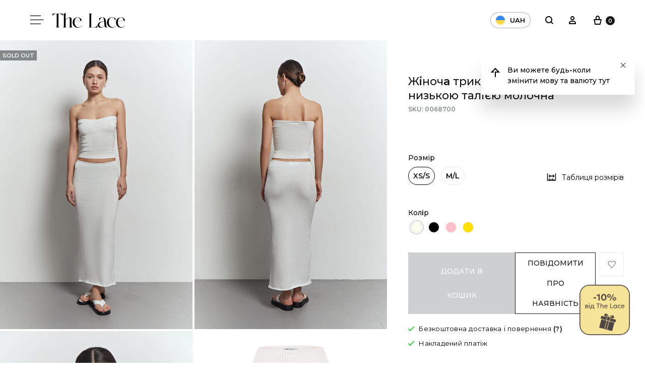

--- FILE ---
content_type: text/html; charset=UTF-8
request_url: https://thelace.com.ua/shop/trykotazhna-spiednytsia-z-nyzkoieu-talieyeieu-molochna/
body_size: 76229
content:
<!doctype html>
<html lang="uk">
<head>
	<meta charset="UTF-8">
	<meta name="viewport" content="width=device-width, initial-scale=1">
	<link rel="profile" href="http://gmpg.org/xfn/11">

	<meta name='robots' content='index, follow, max-snippet:-1, max-image-preview:large, max-video-preview:-1' />
<link rel="alternate" href="https://thelace.com.ua/shop/trykotazhna-spiednytsia-z-nyzkoieu-talieyeieu-molochna/" hreflang="uk" />
<link rel="alternate" href="https://thelace.com.ua/en/shop/trykotazhna-spiednytsia-z-nyzkoieu-talieyeieu-molochna/" hreflang="en" />
<link rel="alternate" href="https://thelace.com.ua/ru/shop/trykotazhna-spiednytsia-z-nyzkoieu-talieyeieu-molochna/" hreflang="ru" />
<link rel="alternate" href="https://thelace.com.ua/shop/trykotazhna-spiednytsia-z-nyzkoieu-talieyeieu-molochna/" hreflang="x-default" />

	<!-- This site is optimized with the Yoast SEO plugin v22.1 - https://yoast.com/wordpress/plugins/seo/ -->
	<title>Трикотажна спідниця з низькою талією молочна - The Lace</title>
	<meta name="description" content="Трикотажна спідниця міді з низькою талією з м&#039;якої бавовняної пряжі ніжного молочного кольору. Поєднуйте спідницю з коротким приталеним топом в тон або міксуйте спідницю з футболками, сорочками, майками, доповнюючи образ аксесуарами та різноплановим взуттям: високі козаки, молочні кеди, босоніжки, сандалі." />
	<link rel="canonical" href="https://thelace.com.ua/shop/trykotazhna-spiednytsia-z-nyzkoieu-talieyeieu-molochna/" />
	<meta property="og:locale" content="uk_UA" />
	<meta property="og:locale:alternate" content="en_GB" />
	<meta property="og:locale:alternate" content="ru_RU" />
	<meta property="og:type" content="product" />
	<meta property="og:title" content="Трикотажна спідниця з низькою талією молочна - The Lace" />
	<meta property="og:description" content="Трикотажна спідниця міді з низькою талією з м&#039;якої бавовняної пряжі ніжного молочного кольору. Поєднуйте спідницю з коротким приталеним топом в тон або міксуйте спідницю з футболками, сорочками, майками, доповнюючи образ аксесуарами та різноплановим взуттям: високі козаки, молочні кеди, босоніжки, сандалі." />
	<meta property="og:url" content="https://thelace.com.ua/shop/trykotazhna-spiednytsia-z-nyzkoieu-talieyeieu-molochna/" />
	<meta property="og:site_name" content="The Lace" />
	<meta property="article:publisher" content="https://www.facebook.com/thelace.brand/" />
	<meta property="article:modified_time" content="2026-01-16T16:34:26+00:00" />
	<meta property="og:image" content="https://thelace.com.ua/wp-content/uploads/2023/04/photo-72-jpg" />
	<meta property="og:image:width" content="1500" />
	<meta property="og:image:height" content="2250" />
	<meta property="og:image:type" content="image/jpeg" /><meta property="og:image" content="https://thelace.com.ua/wp-content/uploads/2023/04/photo-74-jpg" />
	<meta property="og:image:width" content="1500" />
	<meta property="og:image:height" content="2250" />
	<meta property="og:image:type" content="image/jpeg" /><meta property="og:image" content="https://thelace.com.ua/wp-content/uploads/2023/04/photo-73-jpg" />
	<meta property="og:image:width" content="1500" />
	<meta property="og:image:height" content="2250" />
	<meta property="og:image:type" content="image/jpeg" /><meta property="og:image" content="https://thelace.com.ua/wp-content/uploads/2023/03/img-9473-jpg" />
	<meta property="og:image:width" content="1500" />
	<meta property="og:image:height" content="2250" />
	<meta property="og:image:type" content="image/jpeg" />
	<meta name="twitter:card" content="summary_large_image" />
	<meta name="twitter:label1" content="Доступність" />
	<meta name="twitter:data1" content="Немає в наявності" />
	<meta property="og:availability" content="out of stock" />
	<meta property="product:availability" content="out of stock" />
	<meta property="product:retailer_item_id" content="0068700" />
	<meta property="product:condition" content="new" />
	<!-- / Yoast SEO plugin. -->


<link rel='dns-prefetch' href='//cdnjs.cloudflare.com' />
<script>
window._wpemojiSettings = {"baseUrl":"https:\/\/s.w.org\/images\/core\/emoji\/14.0.0\/72x72\/","ext":".png","svgUrl":"https:\/\/s.w.org\/images\/core\/emoji\/14.0.0\/svg\/","svgExt":".svg","source":{"concatemoji":"https:\/\/thelace.com.ua\/wp-includes\/js\/wp-emoji-release.min.js?ver=6.4.3"}};
/*! This file is auto-generated */
!function(i,n){var o,s,e;function c(e){try{var t={supportTests:e,timestamp:(new Date).valueOf()};sessionStorage.setItem(o,JSON.stringify(t))}catch(e){}}function p(e,t,n){e.clearRect(0,0,e.canvas.width,e.canvas.height),e.fillText(t,0,0);var t=new Uint32Array(e.getImageData(0,0,e.canvas.width,e.canvas.height).data),r=(e.clearRect(0,0,e.canvas.width,e.canvas.height),e.fillText(n,0,0),new Uint32Array(e.getImageData(0,0,e.canvas.width,e.canvas.height).data));return t.every(function(e,t){return e===r[t]})}function u(e,t,n){switch(t){case"flag":return n(e,"\ud83c\udff3\ufe0f\u200d\u26a7\ufe0f","\ud83c\udff3\ufe0f\u200b\u26a7\ufe0f")?!1:!n(e,"\ud83c\uddfa\ud83c\uddf3","\ud83c\uddfa\u200b\ud83c\uddf3")&&!n(e,"\ud83c\udff4\udb40\udc67\udb40\udc62\udb40\udc65\udb40\udc6e\udb40\udc67\udb40\udc7f","\ud83c\udff4\u200b\udb40\udc67\u200b\udb40\udc62\u200b\udb40\udc65\u200b\udb40\udc6e\u200b\udb40\udc67\u200b\udb40\udc7f");case"emoji":return!n(e,"\ud83e\udef1\ud83c\udffb\u200d\ud83e\udef2\ud83c\udfff","\ud83e\udef1\ud83c\udffb\u200b\ud83e\udef2\ud83c\udfff")}return!1}function f(e,t,n){var r="undefined"!=typeof WorkerGlobalScope&&self instanceof WorkerGlobalScope?new OffscreenCanvas(300,150):i.createElement("canvas"),a=r.getContext("2d",{willReadFrequently:!0}),o=(a.textBaseline="top",a.font="600 32px Arial",{});return e.forEach(function(e){o[e]=t(a,e,n)}),o}function t(e){var t=i.createElement("script");t.src=e,t.defer=!0,i.head.appendChild(t)}"undefined"!=typeof Promise&&(o="wpEmojiSettingsSupports",s=["flag","emoji"],n.supports={everything:!0,everythingExceptFlag:!0},e=new Promise(function(e){i.addEventListener("DOMContentLoaded",e,{once:!0})}),new Promise(function(t){var n=function(){try{var e=JSON.parse(sessionStorage.getItem(o));if("object"==typeof e&&"number"==typeof e.timestamp&&(new Date).valueOf()<e.timestamp+604800&&"object"==typeof e.supportTests)return e.supportTests}catch(e){}return null}();if(!n){if("undefined"!=typeof Worker&&"undefined"!=typeof OffscreenCanvas&&"undefined"!=typeof URL&&URL.createObjectURL&&"undefined"!=typeof Blob)try{var e="postMessage("+f.toString()+"("+[JSON.stringify(s),u.toString(),p.toString()].join(",")+"));",r=new Blob([e],{type:"text/javascript"}),a=new Worker(URL.createObjectURL(r),{name:"wpTestEmojiSupports"});return void(a.onmessage=function(e){c(n=e.data),a.terminate(),t(n)})}catch(e){}c(n=f(s,u,p))}t(n)}).then(function(e){for(var t in e)n.supports[t]=e[t],n.supports.everything=n.supports.everything&&n.supports[t],"flag"!==t&&(n.supports.everythingExceptFlag=n.supports.everythingExceptFlag&&n.supports[t]);n.supports.everythingExceptFlag=n.supports.everythingExceptFlag&&!n.supports.flag,n.DOMReady=!1,n.readyCallback=function(){n.DOMReady=!0}}).then(function(){return e}).then(function(){var e;n.supports.everything||(n.readyCallback(),(e=n.source||{}).concatemoji?t(e.concatemoji):e.wpemoji&&e.twemoji&&(t(e.twemoji),t(e.wpemoji)))}))}((window,document),window._wpemojiSettings);
</script>
<link rel='stylesheet' id='vc_extensions_cqbundle_adminicon-css' href='https://thelace.com.ua/wp-content/plugins/vc-extensions-bundle/css/admin_icon.css?ver=6.4.3' media='all' />
<style id='wp-emoji-styles-inline-css'>

	img.wp-smiley, img.emoji {
		display: inline !important;
		border: none !important;
		box-shadow: none !important;
		height: 1em !important;
		width: 1em !important;
		margin: 0 0.07em !important;
		vertical-align: -0.1em !important;
		background: none !important;
		padding: 0 !important;
	}
</style>
<link rel='stylesheet' id='wp-block-library-css' href='https://thelace.com.ua/wp-includes/css/dist/block-library/style.min.css?ver=6.4.3' media='all' />
<style id='wp-block-library-theme-inline-css'>
.wp-block-audio figcaption{color:#555;font-size:13px;text-align:center}.is-dark-theme .wp-block-audio figcaption{color:hsla(0,0%,100%,.65)}.wp-block-audio{margin:0 0 1em}.wp-block-code{border:1px solid #ccc;border-radius:4px;font-family:Menlo,Consolas,monaco,monospace;padding:.8em 1em}.wp-block-embed figcaption{color:#555;font-size:13px;text-align:center}.is-dark-theme .wp-block-embed figcaption{color:hsla(0,0%,100%,.65)}.wp-block-embed{margin:0 0 1em}.blocks-gallery-caption{color:#555;font-size:13px;text-align:center}.is-dark-theme .blocks-gallery-caption{color:hsla(0,0%,100%,.65)}.wp-block-image figcaption{color:#555;font-size:13px;text-align:center}.is-dark-theme .wp-block-image figcaption{color:hsla(0,0%,100%,.65)}.wp-block-image{margin:0 0 1em}.wp-block-pullquote{border-bottom:4px solid;border-top:4px solid;color:currentColor;margin-bottom:1.75em}.wp-block-pullquote cite,.wp-block-pullquote footer,.wp-block-pullquote__citation{color:currentColor;font-size:.8125em;font-style:normal;text-transform:uppercase}.wp-block-quote{border-left:.25em solid;margin:0 0 1.75em;padding-left:1em}.wp-block-quote cite,.wp-block-quote footer{color:currentColor;font-size:.8125em;font-style:normal;position:relative}.wp-block-quote.has-text-align-right{border-left:none;border-right:.25em solid;padding-left:0;padding-right:1em}.wp-block-quote.has-text-align-center{border:none;padding-left:0}.wp-block-quote.is-large,.wp-block-quote.is-style-large,.wp-block-quote.is-style-plain{border:none}.wp-block-search .wp-block-search__label{font-weight:700}.wp-block-search__button{border:1px solid #ccc;padding:.375em .625em}:where(.wp-block-group.has-background){padding:1.25em 2.375em}.wp-block-separator.has-css-opacity{opacity:.4}.wp-block-separator{border:none;border-bottom:2px solid;margin-left:auto;margin-right:auto}.wp-block-separator.has-alpha-channel-opacity{opacity:1}.wp-block-separator:not(.is-style-wide):not(.is-style-dots){width:100px}.wp-block-separator.has-background:not(.is-style-dots){border-bottom:none;height:1px}.wp-block-separator.has-background:not(.is-style-wide):not(.is-style-dots){height:2px}.wp-block-table{margin:0 0 1em}.wp-block-table td,.wp-block-table th{word-break:normal}.wp-block-table figcaption{color:#555;font-size:13px;text-align:center}.is-dark-theme .wp-block-table figcaption{color:hsla(0,0%,100%,.65)}.wp-block-video figcaption{color:#555;font-size:13px;text-align:center}.is-dark-theme .wp-block-video figcaption{color:hsla(0,0%,100%,.65)}.wp-block-video{margin:0 0 1em}.wp-block-template-part.has-background{margin-bottom:0;margin-top:0;padding:1.25em 2.375em}
</style>
<style id='classic-theme-styles-inline-css'>
/*! This file is auto-generated */
.wp-block-button__link{color:#fff;background-color:#32373c;border-radius:9999px;box-shadow:none;text-decoration:none;padding:calc(.667em + 2px) calc(1.333em + 2px);font-size:1.125em}.wp-block-file__button{background:#32373c;color:#fff;text-decoration:none}
</style>
<style id='global-styles-inline-css'>
body{--wp--preset--color--black: #000000;--wp--preset--color--cyan-bluish-gray: #abb8c3;--wp--preset--color--white: #ffffff;--wp--preset--color--pale-pink: #f78da7;--wp--preset--color--vivid-red: #cf2e2e;--wp--preset--color--luminous-vivid-orange: #ff6900;--wp--preset--color--luminous-vivid-amber: #fcb900;--wp--preset--color--light-green-cyan: #7bdcb5;--wp--preset--color--vivid-green-cyan: #00d084;--wp--preset--color--pale-cyan-blue: #8ed1fc;--wp--preset--color--vivid-cyan-blue: #0693e3;--wp--preset--color--vivid-purple: #9b51e0;--wp--preset--gradient--vivid-cyan-blue-to-vivid-purple: linear-gradient(135deg,rgba(6,147,227,1) 0%,rgb(155,81,224) 100%);--wp--preset--gradient--light-green-cyan-to-vivid-green-cyan: linear-gradient(135deg,rgb(122,220,180) 0%,rgb(0,208,130) 100%);--wp--preset--gradient--luminous-vivid-amber-to-luminous-vivid-orange: linear-gradient(135deg,rgba(252,185,0,1) 0%,rgba(255,105,0,1) 100%);--wp--preset--gradient--luminous-vivid-orange-to-vivid-red: linear-gradient(135deg,rgba(255,105,0,1) 0%,rgb(207,46,46) 100%);--wp--preset--gradient--very-light-gray-to-cyan-bluish-gray: linear-gradient(135deg,rgb(238,238,238) 0%,rgb(169,184,195) 100%);--wp--preset--gradient--cool-to-warm-spectrum: linear-gradient(135deg,rgb(74,234,220) 0%,rgb(151,120,209) 20%,rgb(207,42,186) 40%,rgb(238,44,130) 60%,rgb(251,105,98) 80%,rgb(254,248,76) 100%);--wp--preset--gradient--blush-light-purple: linear-gradient(135deg,rgb(255,206,236) 0%,rgb(152,150,240) 100%);--wp--preset--gradient--blush-bordeaux: linear-gradient(135deg,rgb(254,205,165) 0%,rgb(254,45,45) 50%,rgb(107,0,62) 100%);--wp--preset--gradient--luminous-dusk: linear-gradient(135deg,rgb(255,203,112) 0%,rgb(199,81,192) 50%,rgb(65,88,208) 100%);--wp--preset--gradient--pale-ocean: linear-gradient(135deg,rgb(255,245,203) 0%,rgb(182,227,212) 50%,rgb(51,167,181) 100%);--wp--preset--gradient--electric-grass: linear-gradient(135deg,rgb(202,248,128) 0%,rgb(113,206,126) 100%);--wp--preset--gradient--midnight: linear-gradient(135deg,rgb(2,3,129) 0%,rgb(40,116,252) 100%);--wp--preset--font-size--small: 12px;--wp--preset--font-size--medium: 24px;--wp--preset--font-size--large: 40px;--wp--preset--font-size--x-large: 42px;--wp--preset--font-size--normal: 18px;--wp--preset--font-size--huge: 64px;--wp--preset--spacing--20: 0.44rem;--wp--preset--spacing--30: 0.67rem;--wp--preset--spacing--40: 1rem;--wp--preset--spacing--50: 1.5rem;--wp--preset--spacing--60: 2.25rem;--wp--preset--spacing--70: 3.38rem;--wp--preset--spacing--80: 5.06rem;--wp--preset--shadow--natural: 6px 6px 9px rgba(0, 0, 0, 0.2);--wp--preset--shadow--deep: 12px 12px 50px rgba(0, 0, 0, 0.4);--wp--preset--shadow--sharp: 6px 6px 0px rgba(0, 0, 0, 0.2);--wp--preset--shadow--outlined: 6px 6px 0px -3px rgba(255, 255, 255, 1), 6px 6px rgba(0, 0, 0, 1);--wp--preset--shadow--crisp: 6px 6px 0px rgba(0, 0, 0, 1);}:where(.is-layout-flex){gap: 0.5em;}:where(.is-layout-grid){gap: 0.5em;}body .is-layout-flow > .alignleft{float: left;margin-inline-start: 0;margin-inline-end: 2em;}body .is-layout-flow > .alignright{float: right;margin-inline-start: 2em;margin-inline-end: 0;}body .is-layout-flow > .aligncenter{margin-left: auto !important;margin-right: auto !important;}body .is-layout-constrained > .alignleft{float: left;margin-inline-start: 0;margin-inline-end: 2em;}body .is-layout-constrained > .alignright{float: right;margin-inline-start: 2em;margin-inline-end: 0;}body .is-layout-constrained > .aligncenter{margin-left: auto !important;margin-right: auto !important;}body .is-layout-constrained > :where(:not(.alignleft):not(.alignright):not(.alignfull)){max-width: var(--wp--style--global--content-size);margin-left: auto !important;margin-right: auto !important;}body .is-layout-constrained > .alignwide{max-width: var(--wp--style--global--wide-size);}body .is-layout-flex{display: flex;}body .is-layout-flex{flex-wrap: wrap;align-items: center;}body .is-layout-flex > *{margin: 0;}body .is-layout-grid{display: grid;}body .is-layout-grid > *{margin: 0;}:where(.wp-block-columns.is-layout-flex){gap: 2em;}:where(.wp-block-columns.is-layout-grid){gap: 2em;}:where(.wp-block-post-template.is-layout-flex){gap: 1.25em;}:where(.wp-block-post-template.is-layout-grid){gap: 1.25em;}.has-black-color{color: var(--wp--preset--color--black) !important;}.has-cyan-bluish-gray-color{color: var(--wp--preset--color--cyan-bluish-gray) !important;}.has-white-color{color: var(--wp--preset--color--white) !important;}.has-pale-pink-color{color: var(--wp--preset--color--pale-pink) !important;}.has-vivid-red-color{color: var(--wp--preset--color--vivid-red) !important;}.has-luminous-vivid-orange-color{color: var(--wp--preset--color--luminous-vivid-orange) !important;}.has-luminous-vivid-amber-color{color: var(--wp--preset--color--luminous-vivid-amber) !important;}.has-light-green-cyan-color{color: var(--wp--preset--color--light-green-cyan) !important;}.has-vivid-green-cyan-color{color: var(--wp--preset--color--vivid-green-cyan) !important;}.has-pale-cyan-blue-color{color: var(--wp--preset--color--pale-cyan-blue) !important;}.has-vivid-cyan-blue-color{color: var(--wp--preset--color--vivid-cyan-blue) !important;}.has-vivid-purple-color{color: var(--wp--preset--color--vivid-purple) !important;}.has-black-background-color{background-color: var(--wp--preset--color--black) !important;}.has-cyan-bluish-gray-background-color{background-color: var(--wp--preset--color--cyan-bluish-gray) !important;}.has-white-background-color{background-color: var(--wp--preset--color--white) !important;}.has-pale-pink-background-color{background-color: var(--wp--preset--color--pale-pink) !important;}.has-vivid-red-background-color{background-color: var(--wp--preset--color--vivid-red) !important;}.has-luminous-vivid-orange-background-color{background-color: var(--wp--preset--color--luminous-vivid-orange) !important;}.has-luminous-vivid-amber-background-color{background-color: var(--wp--preset--color--luminous-vivid-amber) !important;}.has-light-green-cyan-background-color{background-color: var(--wp--preset--color--light-green-cyan) !important;}.has-vivid-green-cyan-background-color{background-color: var(--wp--preset--color--vivid-green-cyan) !important;}.has-pale-cyan-blue-background-color{background-color: var(--wp--preset--color--pale-cyan-blue) !important;}.has-vivid-cyan-blue-background-color{background-color: var(--wp--preset--color--vivid-cyan-blue) !important;}.has-vivid-purple-background-color{background-color: var(--wp--preset--color--vivid-purple) !important;}.has-black-border-color{border-color: var(--wp--preset--color--black) !important;}.has-cyan-bluish-gray-border-color{border-color: var(--wp--preset--color--cyan-bluish-gray) !important;}.has-white-border-color{border-color: var(--wp--preset--color--white) !important;}.has-pale-pink-border-color{border-color: var(--wp--preset--color--pale-pink) !important;}.has-vivid-red-border-color{border-color: var(--wp--preset--color--vivid-red) !important;}.has-luminous-vivid-orange-border-color{border-color: var(--wp--preset--color--luminous-vivid-orange) !important;}.has-luminous-vivid-amber-border-color{border-color: var(--wp--preset--color--luminous-vivid-amber) !important;}.has-light-green-cyan-border-color{border-color: var(--wp--preset--color--light-green-cyan) !important;}.has-vivid-green-cyan-border-color{border-color: var(--wp--preset--color--vivid-green-cyan) !important;}.has-pale-cyan-blue-border-color{border-color: var(--wp--preset--color--pale-cyan-blue) !important;}.has-vivid-cyan-blue-border-color{border-color: var(--wp--preset--color--vivid-cyan-blue) !important;}.has-vivid-purple-border-color{border-color: var(--wp--preset--color--vivid-purple) !important;}.has-vivid-cyan-blue-to-vivid-purple-gradient-background{background: var(--wp--preset--gradient--vivid-cyan-blue-to-vivid-purple) !important;}.has-light-green-cyan-to-vivid-green-cyan-gradient-background{background: var(--wp--preset--gradient--light-green-cyan-to-vivid-green-cyan) !important;}.has-luminous-vivid-amber-to-luminous-vivid-orange-gradient-background{background: var(--wp--preset--gradient--luminous-vivid-amber-to-luminous-vivid-orange) !important;}.has-luminous-vivid-orange-to-vivid-red-gradient-background{background: var(--wp--preset--gradient--luminous-vivid-orange-to-vivid-red) !important;}.has-very-light-gray-to-cyan-bluish-gray-gradient-background{background: var(--wp--preset--gradient--very-light-gray-to-cyan-bluish-gray) !important;}.has-cool-to-warm-spectrum-gradient-background{background: var(--wp--preset--gradient--cool-to-warm-spectrum) !important;}.has-blush-light-purple-gradient-background{background: var(--wp--preset--gradient--blush-light-purple) !important;}.has-blush-bordeaux-gradient-background{background: var(--wp--preset--gradient--blush-bordeaux) !important;}.has-luminous-dusk-gradient-background{background: var(--wp--preset--gradient--luminous-dusk) !important;}.has-pale-ocean-gradient-background{background: var(--wp--preset--gradient--pale-ocean) !important;}.has-electric-grass-gradient-background{background: var(--wp--preset--gradient--electric-grass) !important;}.has-midnight-gradient-background{background: var(--wp--preset--gradient--midnight) !important;}.has-small-font-size{font-size: var(--wp--preset--font-size--small) !important;}.has-medium-font-size{font-size: var(--wp--preset--font-size--medium) !important;}.has-large-font-size{font-size: var(--wp--preset--font-size--large) !important;}.has-x-large-font-size{font-size: var(--wp--preset--font-size--x-large) !important;}
.wp-block-navigation a:where(:not(.wp-element-button)){color: inherit;}
:where(.wp-block-post-template.is-layout-flex){gap: 1.25em;}:where(.wp-block-post-template.is-layout-grid){gap: 1.25em;}
:where(.wp-block-columns.is-layout-flex){gap: 2em;}:where(.wp-block-columns.is-layout-grid){gap: 2em;}
.wp-block-pullquote{font-size: 1.5em;line-height: 1.6;}
</style>
<link rel='stylesheet' id='hello-popup-css' href='https://thelace.com.ua/wp-content/plugins/webspark-additional-modules//classes/modules/hello_popup/assets/css/hello-popup.css?ver=1.0.5' media='all' />
<link rel='stylesheet' id='esputnik-subscribe-style-css' href='https://thelace.com.ua/wp-content/plugins/webspark-additional-modules//classes/modules/esputnik/assets/css/subscribe-form.css?ver=1.0.13' media='all' />
<link rel='stylesheet' id='wc_gift_card-css' href='https://thelace.com.ua/wp-content/plugins/webspark-additional-modules//classes/modules/wc_gift_card/assets/css/wc_gift_card.css?ver=1.0.0' media='all' />
<link rel='stylesheet' id='marketing_message-css' href='https://thelace.com.ua/wp-content/plugins/webspark-additional-modules//classes/modules/marketing_message/assets/css/marketing_message.css?ver=1.0.4' media='all' />
<link rel='stylesheet' id='lookbook-css' href='https://thelace.com.ua/wp-content/plugins/webspark-additional-modules//classes/modules/lookbook_banner/assets/css/lookbook.css?ver=1.0.0' media='all' />
<link rel='stylesheet' id='wlwp-common-style-css' href='https://thelace.com.ua/wp-content/plugins/webspark-login-with-phone/assets/css/common.css?ver=1.0.1' media='all' />
<link rel='stylesheet' id='wpbs-common-styles-css' href='https://thelace.com.ua/wp-content/plugins/webspark-wpbs/assets/css/common.css?ver=6.4.3' media='all' />
<link rel='stylesheet' id='photoswipe-css' href='https://thelace.com.ua/wp-content/plugins/woocommerce/assets/css/photoswipe/photoswipe.min.css?ver=8.7.0' media='all' />
<link rel='stylesheet' id='photoswipe-default-skin-css' href='https://thelace.com.ua/wp-content/plugins/woocommerce/assets/css/photoswipe/default-skin/default-skin.min.css?ver=8.7.0' media='all' />
<style id='woocommerce-inline-inline-css'>
.woocommerce form .form-row .required { visibility: visible; }
</style>
<link rel='stylesheet' id='konte-fonts-css' href='https://fonts.googleapis.com/css?family=Crimson+Text%3A600%7CMontserrat&#038;subset=latin%2Clatin-ext&#038;ver=6.4.3' media='all' />
<link rel='stylesheet' id='animate-css' href='https://thelace.com.ua/wp-content/themes/konte/css/animate.css?ver=3.5.2' media='all' />
<link rel='stylesheet' id='font-awesome-css' href='https://cdnjs.cloudflare.com/ajax/libs/font-awesome/5.12.0/css/all.min.css?ver=6.4.3' media='all' />
<link rel='stylesheet' id='bootstrap-grid-css' href='https://thelace.com.ua/wp-content/themes/konte/css/bootstrap.css?ver=3.3.7' media='all' />
<link rel='stylesheet' id='konte-css' href='https://thelace.com.ua/wp-content/themes/konte/style.css?ver=1.3.3' media='all' />
<style id='konte-inline-css'>
body, .block-editor .editor-styles-wrapper{font-family: Montserrat;font-size: 14px;}h1, .h1{font-family: Montserrat;font-size: 30px;font-weight: 400;}h2, .h2{font-family: Montserrat;font-size: 24px;font-weight: 400;}h3, .h3{font-family: Montserrat;font-size: 22px;font-weight: 400;}h4, .h4{font-family: Montserrat;font-size: 20px;font-weight: 400;}h5, .h5{font-family: Montserrat;font-weight: 400;}h6, .h6{font-family: Montserrat;font-weight: 400;}.main-navigation a, .header-v8 .nav-menu > li > a, .header-v9 .nav-menu > li > a, .header-vertical .main-navigation .nav-menu > li > a{font-family: Montserrat;font-weight: 500;}.main-navigation li li a, .header-vertical .main-navigation .sub-menu a{font-family: Montserrat;}.single-page-header .entry-title, .page .page .entry-title{font-family: Montserrat;}.single-page-header .entry-subtitle{font-family: Montserrat;}.blog-header-content .header-title{font-family: Montserrat;font-size: 32px;}.hfeed .hentry .entry-title a{font-family: Montserrat;font-size: 24px;}.hfeed .hentry .entry-summary{font-family: Montserrat;font-size: 14px;}.widget-title{font-family: Montserrat;font-size: 14px;font-weight: 400;}.footer-extra{font-family: Montserrat;font-size: 14px;}.footer-widgets{font-family: Montserrat;font-size: 16px;}.footer-main{font-family: Montserrat;}.topbar {height: 40px}.header-main, .header-v10 .site-branding { height: 80px; }.header-bottom { height: 90px; }.header-mobile {height: 56px}.logo img {width: 144px;height: 60px;}.logo svg {width: 144px;height: 60px;}.site-footer.custom { background-color: #ffffff; }
</style>
<link rel='stylesheet' id='soo-wishlist-css' href='https://thelace.com.ua/wp-content/plugins/soo-wishlist/assets/css/wishlist.css?ver=1.2.6' media='all' />
<link rel='stylesheet' id='magnific-popup-css-css' href='https://thelace.com.ua/wp-content/themes/konte-child/assets/css/magnific-popup.min.css?ver=1.3.3' media='all' />
<link rel='stylesheet' id='sober-child-css' href='https://thelace.com.ua/wp-content/themes/konte-child/style.css?ver=1.3.3' media='all' />
<link rel='stylesheet' id='main-css-css' href='https://thelace.com.ua/wp-content/themes/konte-child/assets/css/main.css?ver=1.3.3' media='all' />
<style id='main-css-inline-css'>
:root {--konte--transparent-header-color-desktop:#ffffff;--konte--transparent-header-color-mobile:#ffffff;}
</style>
<link rel='stylesheet' id='konte-woocommerce-css' href='https://thelace.com.ua/wp-content/themes/konte-child/assets/css/woocommerce.css?ver=1.3.3' media='all' />
<style id='konte-woocommerce-inline-css'>
.woocommerce div.product .product_title{font-family: Montserrat;font-size: 24px;}.woocommerce div.product .woocommerce-variation-description, .woocommerce div.product .woocommerce-product-details__short-description, .woocommerce .woocommerce-Tabs-panel--description{font-family: Montserrat;}.woocommerce-products-header .page-title, .woocommerce-products-header.layout-standard .page-title{font-family: Montserrat;font-size: 18px;font-weight: 400;}ul.products li.product .woocommerce-loop-product__title a{font-family: Montserrat;font-size: 14px;}.woocommerce-badge.new {background-color: #ffb453}.woocommerce-badge.featured {background-color: #b8a08d}@media (max-width: 767px) { .cart-panel .panel { width: 75%; } }
</style>
<link rel='stylesheet' id='select2-css' href='https://thelace.com.ua/wp-content/plugins/woocommerce/assets/css/select2.css?ver=8.7.0' media='all' />
<link rel='stylesheet' id='bsf-Defaults-css' href='https://thelace.com.ua/wp-content/uploads/smile_fonts/Defaults/Defaults.css?ver=3.19.19' media='all' />
<link rel='stylesheet' id='woo_discount_pro_style-css' href='https://thelace.com.ua/wp-content/plugins/woo-discount-rules-pro/Assets/Css/awdr_style.css?ver=2.6.4' media='all' />
<link rel='stylesheet' id='wc-bundle-style-css' href='https://thelace.com.ua/wp-content/plugins/woocommerce-product-bundles/assets/css/frontend/woocommerce.css?ver=5.11.0' media='all' />
<link rel='stylesheet' id='whatsapp_icon_style-css' href='https://thelace.com.ua/wp-content/plugins/woo-retailcrm/assets/css/whatsapp-icon.min.css?ver=0.1' media='all' />
<script type="text/template" id="tmpl-variation-template">
    <div class="woocommerce-variation-description">{{{ data.variation.variation_description }}}</div>
    <div class="woocommerce-variation-availability" id="variation_availability">{{{ data.variation.availability_html }}}</div>
    <div class="woocommerce-variation-price">{{{ data.variation.price_html }}}</div>
</script>
<script type="text/template" id="tmpl-unavailable-variation-template">
    <p>На жаль, цей товар недоступний. Будь ласка, виберіть інше поєднання.</p>
</script>
<script type="text/javascript">
            window._nslDOMReady = function (callback) {
                if ( document.readyState === "complete" || document.readyState === "interactive" ) {
                    callback();
                } else {
                    document.addEventListener( "DOMContentLoaded", callback );
                }
            };
            </script><script id="jquery-core-js-extra">
var konteChild = {"ajaxUrl":"https:\/\/thelace.com.ua\/wp-admin\/admin-ajax.php","nonce":"32c6522d42","translation":{"addedToCard":"\u0414\u043e\u0434\u0430\u043d\u043e","shareButtonCopied":"\u0421\u043a\u043e\u043f\u0456\u0439\u043e\u0432\u0430\u043d\u043e"}};
</script>
<script src="https://thelace.com.ua/wp-includes/js/jquery/jquery.min.js?ver=3.7.1" id="jquery-core-js"></script>
<script src="https://thelace.com.ua/wp-includes/js/jquery/jquery-migrate.min.js?ver=3.4.1" id="jquery-migrate-js"></script>
<script src="https://thelace.com.ua/wp-content/plugins/webspark-additional-modules//classes/modules/hello_popup/assets/js/hello-popup.js?ver=1.0.5" id="hello-popup-js"></script>
<script src="https://thelace.com.ua/wp-content/plugins/webspark-additional-modules//classes/modules/wc_gift_card/assets/js/wc_gift_card.js?ver=1.0.0" id="wc_gift_card-js"></script>
<script id="wam-google-analytics-js-extra">
var wamAnalyticsData = {"userID":"0","loggedIn":"","listItemData":{"list_name":"\u0420\u0435\u043a\u043e\u043c\u0435\u043d\u0434\u043e\u0432\u0430\u043d\u0456 \u0442\u043e\u0432\u0430\u0440\u0438","list_id":"related_products"},"cartTotal":"0","currency":"UAH","sendSearchEvent":"","sendViewCartEvent":"","sendViewCheckoutEvent":"","sendAfterOrderReceived":"","sendAfterLogin":"","sendAfterRegistration":"","productData":{"item_name":"\u0422\u0440\u0438\u043a\u043e\u0442\u0430\u0436\u043d\u0430 \u0441\u043f\u0456\u0434\u043d\u0438\u0446\u044f \u0437 \u043d\u0438\u0437\u044c\u043a\u043e\u044e \u0442\u0430\u043b\u0456\u0454\u044e \u043c\u043e\u043b\u043e\u0447\u043d\u0430","item_id":141693,"price":"","currency":"UAH","item_brand":"The lace","sku":"0068700","quantity":1,"item_category":"SALE","item_variations":{"141694":{"price":"1690","sku":"000008158","quantity":0},"141695":{"price":"1690","sku":"000008157","quantity":0}}}};
</script>
<script src="https://thelace.com.ua/wp-content/plugins/webspark-additional-modules//classes/modules/google_analytics/assets/js/analytics.js?ver=1.0.0" id="wam-google-analytics-js"></script>
<script src="https://thelace.com.ua/wp-content/plugins/woocommerce/assets/js/jquery-blockui/jquery.blockUI.min.js?ver=2.7.0-wc.8.7.0" id="jquery-blockui-js" data-wp-strategy="defer"></script>
<script id="wc-add-to-cart-js-extra">
var wc_add_to_cart_params = {"ajax_url":"\/wp-admin\/admin-ajax.php","wc_ajax_url":"\/?wc-ajax=%%endpoint%%","i18n_view_cart":"\u041f\u0435\u0440\u0435\u0433\u043b\u044f\u043d\u0443\u0442\u0438 \u043a\u043e\u0448\u0438\u043a","cart_url":"https:\/\/thelace.com.ua\/cart\/","is_cart":"","cart_redirect_after_add":"no"};
</script>
<script src="https://thelace.com.ua/wp-content/plugins/woocommerce/assets/js/frontend/add-to-cart.min.js?ver=8.7.0" id="wc-add-to-cart-js" data-wp-strategy="defer"></script>
<script src="https://thelace.com.ua/wp-content/plugins/woocommerce/assets/js/photoswipe/photoswipe.min.js?ver=4.1.1-wc.8.7.0" id="photoswipe-js" defer data-wp-strategy="defer"></script>
<script src="https://thelace.com.ua/wp-content/plugins/woocommerce/assets/js/photoswipe/photoswipe-ui-default.min.js?ver=4.1.1-wc.8.7.0" id="photoswipe-ui-default-js" defer data-wp-strategy="defer"></script>
<script src="https://thelace.com.ua/wp-content/plugins/woocommerce/assets/js/js-cookie/js.cookie.min.js?ver=2.1.4-wc.8.7.0" id="js-cookie-js" defer data-wp-strategy="defer"></script>
<script id="woocommerce-js-extra">
var woocommerce_params = {"ajax_url":"\/wp-admin\/admin-ajax.php","wc_ajax_url":"\/?wc-ajax=%%endpoint%%"};
</script>
<script src="https://thelace.com.ua/wp-content/plugins/woocommerce/assets/js/frontend/woocommerce.min.js?ver=8.7.0" id="woocommerce-js" defer data-wp-strategy="defer"></script>
<script src="https://thelace.com.ua/wp-content/plugins/js_composer/assets/js/vendors/woocommerce-add-to-cart.js?ver=6.6.0" id="vc_woocommerce-add-to-cart-js-js"></script>
<script src="https://thelace.com.ua/wp-includes/js/jquery/jquery.serialize-object.js?ver=0.2-wp" id="jquery-serialize-object-js"></script>
<script src="https://thelace.com.ua/wp-content/themes/konte/js/background-color-theif.js?ver=1.0" id="background-color-theif-js"></script>
<script src="https://thelace.com.ua/wp-includes/js/imagesloaded.min.js?ver=5.0.0" id="imagesloaded-js"></script>
<script src="https://thelace.com.ua/wp-content/themes/konte/js/slick.js?ver=1.8.0" id="slick-js"></script>
<script src="https://thelace.com.ua/wp-content/themes/konte/js/perfect-scrollbar.js?ver=1.4.0" id="perfect-scrollbar-js"></script>
<script id="konte-js-extra">
var konteData = {"ajax_url":"https:\/\/thelace.com.ua\/wp-admin\/admin-ajax.php","rtl":"","preloader":"","sticky_header":"normal","wishlist_count":"0","product_auto_background":"1","product_gallery_slider":"1","product_image_lightbox":"1","product_image_zoom":"","product_ajax_addtocart":"","cart_open_after_added":"1","product_quickview_auto_background":"1","popup":"","popup_frequency":"1","popup_visible":"delay","popup_visible_delay":"5","added_to_cart_notice":"1","added_to_cart_message":"\u041a\u043e\u0448\u0438\u043a \u043e\u043d\u043e\u0432\u043b\u0435\u043d\u043e","added_to_wishlist_notice":"1","added_to_wishlist_message":"\u0422\u043e\u0432\u0430\u0440 \u0434\u043e\u0434\u0430\u043d\u043e \u0443 wishlist","blog_nav_ajax_url_change":"1","shop_nav_ajax_url_change":"","portfolio_nav_ajax_url_change":"1","product_quickview_nonce":"ae8ca93b33","product_search_nonce":"a8a82b522c","share_nonce":"765c13e76e","add_to_cart_nonce":"0c1925afaa"};
</script>
<script src="https://thelace.com.ua/wp-content/themes/konte-child/assets/js/konte/scripts.js?ver=1.3.3" id="konte-js"></script>
<script src="https://thelace.com.ua/wp-includes/js/underscore.min.js?ver=1.13.4" id="underscore-js"></script>
<script id="wp-util-js-extra">
var _wpUtilSettings = {"ajax":{"url":"\/wp-admin\/admin-ajax.php"}};
</script>
<script src="https://thelace.com.ua/wp-includes/js/wp-util.min.js?ver=6.4.3" id="wp-util-js"></script>
<script src="https://thelace.com.ua/wp-content/themes/konte-child/assets/js/magnific-popup.min.js?ver=1.3.3" id="magnific-popup-js"></script>
<script src="https://thelace.com.ua/wp-content/plugins/woocommerce/assets/js/select2/select2.full.min.js?ver=4.0.3-wc.8.7.0" id="select2-js" defer data-wp-strategy="defer"></script>
<script id="wc-add-to-cart-variation-js-extra">
var wc_add_to_cart_variation_params = {"wc_ajax_url":"\/?wc-ajax=%%endpoint%%","i18n_no_matching_variations_text":"\u041d\u0430 \u0436\u0430\u043b\u044c, \u043d\u0435\u043c\u0430\u0454 \u0442\u043e\u0432\u0430\u0440\u0456\u0432, \u044f\u043a\u0456 \u0431 \u0432\u0456\u0434\u043f\u043e\u0432\u0456\u0434\u0430\u043b\u0438 \u0432\u0430\u0448\u043e\u043c\u0443 \u0432\u0438\u0431\u043e\u0440\u0443. \u0411\u0443\u0434\u044c \u043b\u0430\u0441\u043a\u0430, \u0432\u0438\u0431\u0435\u0440\u0456\u0442\u044c \u0456\u043d\u0448\u0435 \u043f\u043e\u0454\u0434\u043d\u0430\u043d\u043d\u044f.","i18n_make_a_selection_text":"\u0411\u0443\u0434\u044c \u043b\u0430\u0441\u043a\u0430 \u043e\u0431\u0435\u0440\u0456\u0442\u044c \u0432\u0430\u0440\u0456\u0430\u043d\u0442\u0438 \u0442\u043e\u0432\u0430\u0440\u0443, \u043f\u0435\u0440\u0448 \u043d\u0456\u0436 \u0434\u043e\u0434\u0430\u0432\u0430\u0442\u0438 \u0446\u0435\u0439 \u0442\u043e\u0432\u0430\u0440 \u0434\u043e \u043a\u043e\u0448\u0438\u043a\u0430.","i18n_unavailable_text":"\u041d\u0430 \u0436\u0430\u043b\u044c, \u0446\u0435\u0439 \u0442\u043e\u0432\u0430\u0440 \u043d\u0435\u0434\u043e\u0441\u0442\u0443\u043f\u043d\u0438\u0439. \u0411\u0443\u0434\u044c \u043b\u0430\u0441\u043a\u0430, \u0432\u0438\u0431\u0435\u0440\u0456\u0442\u044c \u0456\u043d\u0448\u0435 \u043f\u043e\u0454\u0434\u043d\u0430\u043d\u043d\u044f."};
</script>
<script src="https://thelace.com.ua/wp-content/plugins/woocommerce/assets/js/frontend/add-to-cart-variation.min.js?ver=8.7.0" id="wc-add-to-cart-variation-js" defer data-wp-strategy="defer"></script>
        <script>
          window.WCUS_APP_STATE = [];
        </script>
                <!-- Google Tag Manager -->
        <script>(function(w,d,s,l,i){w[l]=w[l]||[];w[l].push({'gtm.start':
                    new Date().getTime(),event:'gtm.js'});var f=d.getElementsByTagName(s)[0],
                j=d.createElement(s),dl=l!='dataLayer'?'&l='+l:'';j.async=true;j.src=
                'https://www.googletagmanager.com/gtm.js?id='+i+dl;f.parentNode.insertBefore(j,f);
            })(window,document,'script','dataLayer','GTM-52D9GG');</script>
        <!-- End Google Tag Manager -->
        
<!-- This website runs the Product Feed PRO for WooCommerce by AdTribes.io plugin -->
        <script>
            (function(i,s,o,g,r,a,m){
                    i["esSdk"] = r;
                    i[r] = i[r] || function() {
                        (i[r].q = i[r].q || []).push(arguments)
                    }, a=s.createElement(o), m=s.getElementsByTagName(o)[0]; a.async=1; a.src=g;
                    m.parentNode.insertBefore(a,m)}
            ) (window, document, "script", "https://esputnik.com/scripts/v1/public/scripts?apiKey=eyJhbGciOiJSUzI1NiJ9.[base64].wSUkpCxPnguEQgYtnX7-rZ-_djzzwCiaVjwfLSTgze2pInMSxxlSCfoAiW4IYqbwxjn2N5Zqsv-qtqcK_sR9mQ&domain=BC17115A-2189-4A5F-A89F-4E006E0F4D4B", "es");
            es("pushOn");
        </script>
        	<noscript><style>.woocommerce-product-gallery{ opacity: 1 !important; }</style></noscript>
				<script  type="text/javascript">
				!function(f,b,e,v,n,t,s){if(f.fbq)return;n=f.fbq=function(){n.callMethod?
					n.callMethod.apply(n,arguments):n.queue.push(arguments)};if(!f._fbq)f._fbq=n;
					n.push=n;n.loaded=!0;n.version='2.0';n.queue=[];t=b.createElement(e);t.async=!0;
					t.src=v;s=b.getElementsByTagName(e)[0];s.parentNode.insertBefore(t,s)}(window,
					document,'script','https://connect.facebook.net/en_US/fbevents.js');
			</script>
			<!-- WooCommerce Facebook Integration Begin -->
			<script  type="text/javascript">

				fbq('init', '1658365507761970', {}, {
    "agent": "woocommerce_2-8.7.0-3.5.5"
});

				document.addEventListener( 'DOMContentLoaded', function() {
					// Insert placeholder for events injected when a product is added to the cart through AJAX.
					document.body.insertAdjacentHTML( 'beforeend', '<div class=\"wc-facebook-pixel-event-placeholder\"></div>' );
				}, false );

			</script>
			<!-- WooCommerce Facebook Integration End -->
			<meta name="generator" content="Powered by WPBakery Page Builder - drag and drop page builder for WordPress."/>
<link rel="icon" href="https://thelace.com.ua/wp-content/uploads/2025/02/cropped-sign_alt_montazhnaia-oblast-1-32x32.png" sizes="32x32" />
<link rel="icon" href="https://thelace.com.ua/wp-content/uploads/2025/02/cropped-sign_alt_montazhnaia-oblast-1-192x192.png" sizes="192x192" />
<link rel="apple-touch-icon" href="https://thelace.com.ua/wp-content/uploads/2025/02/cropped-sign_alt_montazhnaia-oblast-1-180x180.png" />
<meta name="msapplication-TileImage" content="https://thelace.com.ua/wp-content/uploads/2025/02/cropped-sign_alt_montazhnaia-oblast-1-270x270.png" />
<style type="text/css">div.nsl-container[data-align="left"] {
    text-align: left;
}

div.nsl-container[data-align="center"] {
    text-align: center;
}

div.nsl-container[data-align="right"] {
    text-align: right;
}


div.nsl-container div.nsl-container-buttons a[data-plugin="nsl"] {
    text-decoration: none;
    box-shadow: none;
    border: 0;
}

div.nsl-container .nsl-container-buttons {
    display: flex;
    padding: 5px 0;
}

div.nsl-container.nsl-container-block .nsl-container-buttons {
    display: inline-grid;
    grid-template-columns: minmax(145px, auto);
}

div.nsl-container-block-fullwidth .nsl-container-buttons {
    flex-flow: column;
    align-items: center;
}

div.nsl-container-block-fullwidth .nsl-container-buttons a,
div.nsl-container-block .nsl-container-buttons a {
    flex: 1 1 auto;
    display: block;
    margin: 5px 0;
    width: 100%;
}

div.nsl-container-inline {
    margin: -5px;
    text-align: left;
}

div.nsl-container-inline .nsl-container-buttons {
    justify-content: center;
    flex-wrap: wrap;
}

div.nsl-container-inline .nsl-container-buttons a {
    margin: 5px;
    display: inline-block;
}

div.nsl-container-grid .nsl-container-buttons {
    flex-flow: row;
    align-items: center;
    flex-wrap: wrap;
}

div.nsl-container-grid .nsl-container-buttons a {
    flex: 1 1 auto;
    display: block;
    margin: 5px;
    max-width: 280px;
    width: 100%;
}

@media only screen and (min-width: 650px) {
    div.nsl-container-grid .nsl-container-buttons a {
        width: auto;
    }
}

div.nsl-container .nsl-button {
    cursor: pointer;
    vertical-align: top;
    border-radius: 4px;
}

div.nsl-container .nsl-button-default {
    color: #fff;
    display: flex;
}

div.nsl-container .nsl-button-icon {
    display: inline-block;
}

div.nsl-container .nsl-button-svg-container {
    flex: 0 0 auto;
    padding: 8px;
    display: flex;
    align-items: center;
}

div.nsl-container svg {
    height: 24px;
    width: 24px;
    vertical-align: top;
}

div.nsl-container .nsl-button-default div.nsl-button-label-container {
    margin: 0 24px 0 12px;
    padding: 10px 0;
    font-family: Helvetica, Arial, sans-serif;
    font-size: 16px;
    line-height: 20px;
    letter-spacing: .25px;
    overflow: hidden;
    text-align: center;
    text-overflow: clip;
    white-space: nowrap;
    flex: 1 1 auto;
    -webkit-font-smoothing: antialiased;
    -moz-osx-font-smoothing: grayscale;
    text-transform: none;
    display: inline-block;
}

div.nsl-container .nsl-button-google[data-skin="dark"] .nsl-button-svg-container {
    margin: 1px;
    padding: 7px;
    border-radius: 3px;
    background: #fff;
}

div.nsl-container .nsl-button-google[data-skin="light"] {
    border-radius: 1px;
    box-shadow: 0 1px 5px 0 rgba(0, 0, 0, .25);
    color: RGBA(0, 0, 0, 0.54);
}

div.nsl-container .nsl-button-apple .nsl-button-svg-container {
    padding: 0 6px;
}

div.nsl-container .nsl-button-apple .nsl-button-svg-container svg {
    height: 40px;
    width: auto;
}

div.nsl-container .nsl-button-apple[data-skin="light"] {
    color: #000;
    box-shadow: 0 0 0 1px #000;
}

div.nsl-container .nsl-button-facebook[data-skin="white"] {
    color: #000;
    box-shadow: inset 0 0 0 1px #000;
}

div.nsl-container .nsl-button-facebook[data-skin="light"] {
    color: #1877F2;
    box-shadow: inset 0 0 0 1px #1877F2;
}

div.nsl-container .nsl-button-spotify[data-skin="white"] {
    color: #191414;
    box-shadow: inset 0 0 0 1px #191414;
}

div.nsl-container .nsl-button-apple div.nsl-button-label-container {
    font-size: 17px;
    font-family: -apple-system, BlinkMacSystemFont, "Segoe UI", Roboto, Helvetica, Arial, sans-serif, "Apple Color Emoji", "Segoe UI Emoji", "Segoe UI Symbol";
}

div.nsl-container .nsl-button-slack div.nsl-button-label-container {
    font-size: 17px;
    font-family: -apple-system, BlinkMacSystemFont, "Segoe UI", Roboto, Helvetica, Arial, sans-serif, "Apple Color Emoji", "Segoe UI Emoji", "Segoe UI Symbol";
}

div.nsl-container .nsl-button-slack[data-skin="light"] {
    color: #000000;
    box-shadow: inset 0 0 0 1px #DDDDDD;
}

div.nsl-container .nsl-button-tiktok[data-skin="light"] {
    color: #161823;
    box-shadow: 0 0 0 1px rgba(22, 24, 35, 0.12);
}


div.nsl-container .nsl-button-kakao {
    color: rgba(0, 0, 0, 0.85);
}

.nsl-clear {
    clear: both;
}

.nsl-container {
    clear: both;
}

.nsl-disabled-provider .nsl-button {
    filter: grayscale(1);
    opacity: 0.8;
}

/*Button align start*/

div.nsl-container-inline[data-align="left"] .nsl-container-buttons {
    justify-content: flex-start;
}

div.nsl-container-inline[data-align="center"] .nsl-container-buttons {
    justify-content: center;
}

div.nsl-container-inline[data-align="right"] .nsl-container-buttons {
    justify-content: flex-end;
}


div.nsl-container-grid[data-align="left"] .nsl-container-buttons {
    justify-content: flex-start;
}

div.nsl-container-grid[data-align="center"] .nsl-container-buttons {
    justify-content: center;
}

div.nsl-container-grid[data-align="right"] .nsl-container-buttons {
    justify-content: flex-end;
}

div.nsl-container-grid[data-align="space-around"] .nsl-container-buttons {
    justify-content: space-around;
}

div.nsl-container-grid[data-align="space-between"] .nsl-container-buttons {
    justify-content: space-between;
}

/* Button align end*/

/* Redirect */

#nsl-redirect-overlay {
    display: flex;
    flex-direction: column;
    justify-content: center;
    align-items: center;
    position: fixed;
    z-index: 1000000;
    left: 0;
    top: 0;
    width: 100%;
    height: 100%;
    backdrop-filter: blur(1px);
    background-color: RGBA(0, 0, 0, .32);;
}

#nsl-redirect-overlay-container {
    display: flex;
    flex-direction: column;
    justify-content: center;
    align-items: center;
    background-color: white;
    padding: 30px;
    border-radius: 10px;
}

#nsl-redirect-overlay-spinner {
    content: '';
    display: block;
    margin: 20px;
    border: 9px solid RGBA(0, 0, 0, .6);
    border-top: 9px solid #fff;
    border-radius: 50%;
    box-shadow: inset 0 0 0 1px RGBA(0, 0, 0, .6), 0 0 0 1px RGBA(0, 0, 0, .6);
    width: 40px;
    height: 40px;
    animation: nsl-loader-spin 2s linear infinite;
}

@keyframes nsl-loader-spin {
    0% {
        transform: rotate(0deg)
    }
    to {
        transform: rotate(360deg)
    }
}

#nsl-redirect-overlay-title {
    font-family: -apple-system, BlinkMacSystemFont, "Segoe UI", Roboto, Oxygen-Sans, Ubuntu, Cantarell, "Helvetica Neue", sans-serif;
    font-size: 18px;
    font-weight: bold;
    color: #3C434A;
}

#nsl-redirect-overlay-text {
    font-family: -apple-system, BlinkMacSystemFont, "Segoe UI", Roboto, Oxygen-Sans, Ubuntu, Cantarell, "Helvetica Neue", sans-serif;
    text-align: center;
    font-size: 14px;
    color: #3C434A;
}

/* Redirect END*/</style><style type="text/css">/* Notice fallback */
#nsl-notices-fallback {
    position: fixed;
    right: 10px;
    top: 10px;
    z-index: 10000;
}

.admin-bar #nsl-notices-fallback {
    top: 42px;
}

#nsl-notices-fallback > div {
    position: relative;
    background: #fff;
    border-left: 4px solid #fff;
    box-shadow: 0 1px 1px 0 rgba(0, 0, 0, .1);
    margin: 5px 15px 2px;
    padding: 1px 20px;
}

#nsl-notices-fallback > div.error {
    display: block;
    border-left-color: #dc3232;
}

#nsl-notices-fallback > div.updated {
    display: block;
    border-left-color: #46b450;
}

#nsl-notices-fallback p {
    margin: .5em 0;
    padding: 2px;
}

#nsl-notices-fallback > div:after {
    position: absolute;
    right: 5px;
    top: 5px;
    content: '\00d7';
    display: block;
    height: 16px;
    width: 16px;
    line-height: 16px;
    text-align: center;
    font-size: 20px;
    cursor: pointer;
}</style>		<style id="wp-custom-css">
			.demo_store {background-color: #b8a08d
}

.site-content {
	padding-top: 0px;}

.campaign-bar {
	padding: 20px}

body:not(.page-id-766) .grecaptcha-badge {
	display: none;
}

.footer-widgets {
    font-size: 1em;
}

body {line-height: 1.355556;}

.footer-main {font-size: 0.9em;}
.footer-extra {font-size: 0.9em;}

.mc4wp-form input, .mc4wp-form select, .mc4wp-form textarea {font-size: 1.1em;}

h2, .h2 {font-size: 1.5em;}

.site-footer .mc4wp-form input, .site-footer .mc4wp-form select {
    height: 3em;
}

.mobile-menu__nav .menu > li {
    padding: 10px 0;
}

.mobile-menu-panel .panel > :not(.divider) {
    padding: 5px 0;
}

body {
    line-height: 1.2;
}

ul.products li.product .price {font-size: 1em;
font-weight: 500;}

ul.products li.product .woocommerce-loop-product__title a {font-size: 0.8em;
font-weight: 500;}

ul.products li.product {margin-bottom: 1em;
}

.woocommerce div.product .price {font-size: 1rem;
    margin: 15px 0 15px;}

.woocommerce div.product .variations {font-size: 1rem;}

.woocommerce div.product .product_title {font-size: 1.1rem;}

element.style {
    padding-right: 40px;
    padding-top: 40px;
}

div.cq-accordion {font-size: 0.8em;}

.widget {
	margin: 0 0 30px;}

.woocommerce div.product.layout-v4 .product-toolbar {margin: 0 0 0 0;}

.scroll-box {
    height: 150px; /* maximum height of the box, feel free to change this! */
    overflow-y: scroll;
}

.woocommerce div.product .size-guide-button {font-size:1em;}

.black-friday > a {
    color: #d1001f !important;
    font-weight: 500 !important;
}

.home-banner .konte-button {color:white;}

.konte-banner__text {color:#ffde59;}		</style>
		<style id="kirki-inline-styles">.site-title{font-family:Montserrat;}h1, h2, h3, h4, h5, h6{font-family:Montserrat;}body, body > div{font-family:Montserrat;}/* cyrillic-ext */
@font-face {
  font-family: 'Montserrat';
  font-style: normal;
  font-weight: 400;
  font-display: swap;
  src: url(https://thelace.com.ua/wp-content/fonts/montserrat/font) format('woff');
  unicode-range: U+0460-052F, U+1C80-1C8A, U+20B4, U+2DE0-2DFF, U+A640-A69F, U+FE2E-FE2F;
}
/* cyrillic */
@font-face {
  font-family: 'Montserrat';
  font-style: normal;
  font-weight: 400;
  font-display: swap;
  src: url(https://thelace.com.ua/wp-content/fonts/montserrat/font) format('woff');
  unicode-range: U+0301, U+0400-045F, U+0490-0491, U+04B0-04B1, U+2116;
}
/* vietnamese */
@font-face {
  font-family: 'Montserrat';
  font-style: normal;
  font-weight: 400;
  font-display: swap;
  src: url(https://thelace.com.ua/wp-content/fonts/montserrat/font) format('woff');
  unicode-range: U+0102-0103, U+0110-0111, U+0128-0129, U+0168-0169, U+01A0-01A1, U+01AF-01B0, U+0300-0301, U+0303-0304, U+0308-0309, U+0323, U+0329, U+1EA0-1EF9, U+20AB;
}
/* latin-ext */
@font-face {
  font-family: 'Montserrat';
  font-style: normal;
  font-weight: 400;
  font-display: swap;
  src: url(https://thelace.com.ua/wp-content/fonts/montserrat/font) format('woff');
  unicode-range: U+0100-02BA, U+02BD-02C5, U+02C7-02CC, U+02CE-02D7, U+02DD-02FF, U+0304, U+0308, U+0329, U+1D00-1DBF, U+1E00-1E9F, U+1EF2-1EFF, U+2020, U+20A0-20AB, U+20AD-20C0, U+2113, U+2C60-2C7F, U+A720-A7FF;
}
/* latin */
@font-face {
  font-family: 'Montserrat';
  font-style: normal;
  font-weight: 400;
  font-display: swap;
  src: url(https://thelace.com.ua/wp-content/fonts/montserrat/font) format('woff');
  unicode-range: U+0000-00FF, U+0131, U+0152-0153, U+02BB-02BC, U+02C6, U+02DA, U+02DC, U+0304, U+0308, U+0329, U+2000-206F, U+20AC, U+2122, U+2191, U+2193, U+2212, U+2215, U+FEFF, U+FFFD;
}
/* cyrillic-ext */
@font-face {
  font-family: 'Montserrat';
  font-style: normal;
  font-weight: 500;
  font-display: swap;
  src: url(https://thelace.com.ua/wp-content/fonts/montserrat/font) format('woff');
  unicode-range: U+0460-052F, U+1C80-1C8A, U+20B4, U+2DE0-2DFF, U+A640-A69F, U+FE2E-FE2F;
}
/* cyrillic */
@font-face {
  font-family: 'Montserrat';
  font-style: normal;
  font-weight: 500;
  font-display: swap;
  src: url(https://thelace.com.ua/wp-content/fonts/montserrat/font) format('woff');
  unicode-range: U+0301, U+0400-045F, U+0490-0491, U+04B0-04B1, U+2116;
}
/* vietnamese */
@font-face {
  font-family: 'Montserrat';
  font-style: normal;
  font-weight: 500;
  font-display: swap;
  src: url(https://thelace.com.ua/wp-content/fonts/montserrat/font) format('woff');
  unicode-range: U+0102-0103, U+0110-0111, U+0128-0129, U+0168-0169, U+01A0-01A1, U+01AF-01B0, U+0300-0301, U+0303-0304, U+0308-0309, U+0323, U+0329, U+1EA0-1EF9, U+20AB;
}
/* latin-ext */
@font-face {
  font-family: 'Montserrat';
  font-style: normal;
  font-weight: 500;
  font-display: swap;
  src: url(https://thelace.com.ua/wp-content/fonts/montserrat/font) format('woff');
  unicode-range: U+0100-02BA, U+02BD-02C5, U+02C7-02CC, U+02CE-02D7, U+02DD-02FF, U+0304, U+0308, U+0329, U+1D00-1DBF, U+1E00-1E9F, U+1EF2-1EFF, U+2020, U+20A0-20AB, U+20AD-20C0, U+2113, U+2C60-2C7F, U+A720-A7FF;
}
/* latin */
@font-face {
  font-family: 'Montserrat';
  font-style: normal;
  font-weight: 500;
  font-display: swap;
  src: url(https://thelace.com.ua/wp-content/fonts/montserrat/font) format('woff');
  unicode-range: U+0000-00FF, U+0131, U+0152-0153, U+02BB-02BC, U+02C6, U+02DA, U+02DC, U+0304, U+0308, U+0329, U+2000-206F, U+20AC, U+2122, U+2191, U+2193, U+2212, U+2215, U+FEFF, U+FFFD;
}
/* cyrillic-ext */
@font-face {
  font-family: 'Montserrat';
  font-style: normal;
  font-weight: 600;
  font-display: swap;
  src: url(https://thelace.com.ua/wp-content/fonts/montserrat/font) format('woff');
  unicode-range: U+0460-052F, U+1C80-1C8A, U+20B4, U+2DE0-2DFF, U+A640-A69F, U+FE2E-FE2F;
}
/* cyrillic */
@font-face {
  font-family: 'Montserrat';
  font-style: normal;
  font-weight: 600;
  font-display: swap;
  src: url(https://thelace.com.ua/wp-content/fonts/montserrat/font) format('woff');
  unicode-range: U+0301, U+0400-045F, U+0490-0491, U+04B0-04B1, U+2116;
}
/* vietnamese */
@font-face {
  font-family: 'Montserrat';
  font-style: normal;
  font-weight: 600;
  font-display: swap;
  src: url(https://thelace.com.ua/wp-content/fonts/montserrat/font) format('woff');
  unicode-range: U+0102-0103, U+0110-0111, U+0128-0129, U+0168-0169, U+01A0-01A1, U+01AF-01B0, U+0300-0301, U+0303-0304, U+0308-0309, U+0323, U+0329, U+1EA0-1EF9, U+20AB;
}
/* latin-ext */
@font-face {
  font-family: 'Montserrat';
  font-style: normal;
  font-weight: 600;
  font-display: swap;
  src: url(https://thelace.com.ua/wp-content/fonts/montserrat/font) format('woff');
  unicode-range: U+0100-02BA, U+02BD-02C5, U+02C7-02CC, U+02CE-02D7, U+02DD-02FF, U+0304, U+0308, U+0329, U+1D00-1DBF, U+1E00-1E9F, U+1EF2-1EFF, U+2020, U+20A0-20AB, U+20AD-20C0, U+2113, U+2C60-2C7F, U+A720-A7FF;
}
/* latin */
@font-face {
  font-family: 'Montserrat';
  font-style: normal;
  font-weight: 600;
  font-display: swap;
  src: url(https://thelace.com.ua/wp-content/fonts/montserrat/font) format('woff');
  unicode-range: U+0000-00FF, U+0131, U+0152-0153, U+02BB-02BC, U+02C6, U+02DA, U+02DC, U+0304, U+0308, U+0329, U+2000-206F, U+20AC, U+2122, U+2191, U+2193, U+2212, U+2215, U+FEFF, U+FFFD;
}/* devanagari */
@font-face {
  font-family: 'Poppins';
  font-style: normal;
  font-weight: 700;
  font-display: swap;
  src: url(https://thelace.com.ua/wp-content/fonts/poppins/font) format('woff');
  unicode-range: U+0900-097F, U+1CD0-1CF9, U+200C-200D, U+20A8, U+20B9, U+20F0, U+25CC, U+A830-A839, U+A8E0-A8FF, U+11B00-11B09;
}
/* latin-ext */
@font-face {
  font-family: 'Poppins';
  font-style: normal;
  font-weight: 700;
  font-display: swap;
  src: url(https://thelace.com.ua/wp-content/fonts/poppins/font) format('woff');
  unicode-range: U+0100-02BA, U+02BD-02C5, U+02C7-02CC, U+02CE-02D7, U+02DD-02FF, U+0304, U+0308, U+0329, U+1D00-1DBF, U+1E00-1E9F, U+1EF2-1EFF, U+2020, U+20A0-20AB, U+20AD-20C0, U+2113, U+2C60-2C7F, U+A720-A7FF;
}
/* latin */
@font-face {
  font-family: 'Poppins';
  font-style: normal;
  font-weight: 700;
  font-display: swap;
  src: url(https://thelace.com.ua/wp-content/fonts/poppins/font) format('woff');
  unicode-range: U+0000-00FF, U+0131, U+0152-0153, U+02BB-02BC, U+02C6, U+02DA, U+02DC, U+0304, U+0308, U+0329, U+2000-206F, U+20AC, U+2122, U+2191, U+2193, U+2212, U+2215, U+FEFF, U+FFFD;
}/* cyrillic-ext */
@font-face {
  font-family: 'Montserrat';
  font-style: normal;
  font-weight: 400;
  font-display: swap;
  src: url(https://thelace.com.ua/wp-content/fonts/montserrat/font) format('woff');
  unicode-range: U+0460-052F, U+1C80-1C8A, U+20B4, U+2DE0-2DFF, U+A640-A69F, U+FE2E-FE2F;
}
/* cyrillic */
@font-face {
  font-family: 'Montserrat';
  font-style: normal;
  font-weight: 400;
  font-display: swap;
  src: url(https://thelace.com.ua/wp-content/fonts/montserrat/font) format('woff');
  unicode-range: U+0301, U+0400-045F, U+0490-0491, U+04B0-04B1, U+2116;
}
/* vietnamese */
@font-face {
  font-family: 'Montserrat';
  font-style: normal;
  font-weight: 400;
  font-display: swap;
  src: url(https://thelace.com.ua/wp-content/fonts/montserrat/font) format('woff');
  unicode-range: U+0102-0103, U+0110-0111, U+0128-0129, U+0168-0169, U+01A0-01A1, U+01AF-01B0, U+0300-0301, U+0303-0304, U+0308-0309, U+0323, U+0329, U+1EA0-1EF9, U+20AB;
}
/* latin-ext */
@font-face {
  font-family: 'Montserrat';
  font-style: normal;
  font-weight: 400;
  font-display: swap;
  src: url(https://thelace.com.ua/wp-content/fonts/montserrat/font) format('woff');
  unicode-range: U+0100-02BA, U+02BD-02C5, U+02C7-02CC, U+02CE-02D7, U+02DD-02FF, U+0304, U+0308, U+0329, U+1D00-1DBF, U+1E00-1E9F, U+1EF2-1EFF, U+2020, U+20A0-20AB, U+20AD-20C0, U+2113, U+2C60-2C7F, U+A720-A7FF;
}
/* latin */
@font-face {
  font-family: 'Montserrat';
  font-style: normal;
  font-weight: 400;
  font-display: swap;
  src: url(https://thelace.com.ua/wp-content/fonts/montserrat/font) format('woff');
  unicode-range: U+0000-00FF, U+0131, U+0152-0153, U+02BB-02BC, U+02C6, U+02DA, U+02DC, U+0304, U+0308, U+0329, U+2000-206F, U+20AC, U+2122, U+2191, U+2193, U+2212, U+2215, U+FEFF, U+FFFD;
}
/* cyrillic-ext */
@font-face {
  font-family: 'Montserrat';
  font-style: normal;
  font-weight: 500;
  font-display: swap;
  src: url(https://thelace.com.ua/wp-content/fonts/montserrat/font) format('woff');
  unicode-range: U+0460-052F, U+1C80-1C8A, U+20B4, U+2DE0-2DFF, U+A640-A69F, U+FE2E-FE2F;
}
/* cyrillic */
@font-face {
  font-family: 'Montserrat';
  font-style: normal;
  font-weight: 500;
  font-display: swap;
  src: url(https://thelace.com.ua/wp-content/fonts/montserrat/font) format('woff');
  unicode-range: U+0301, U+0400-045F, U+0490-0491, U+04B0-04B1, U+2116;
}
/* vietnamese */
@font-face {
  font-family: 'Montserrat';
  font-style: normal;
  font-weight: 500;
  font-display: swap;
  src: url(https://thelace.com.ua/wp-content/fonts/montserrat/font) format('woff');
  unicode-range: U+0102-0103, U+0110-0111, U+0128-0129, U+0168-0169, U+01A0-01A1, U+01AF-01B0, U+0300-0301, U+0303-0304, U+0308-0309, U+0323, U+0329, U+1EA0-1EF9, U+20AB;
}
/* latin-ext */
@font-face {
  font-family: 'Montserrat';
  font-style: normal;
  font-weight: 500;
  font-display: swap;
  src: url(https://thelace.com.ua/wp-content/fonts/montserrat/font) format('woff');
  unicode-range: U+0100-02BA, U+02BD-02C5, U+02C7-02CC, U+02CE-02D7, U+02DD-02FF, U+0304, U+0308, U+0329, U+1D00-1DBF, U+1E00-1E9F, U+1EF2-1EFF, U+2020, U+20A0-20AB, U+20AD-20C0, U+2113, U+2C60-2C7F, U+A720-A7FF;
}
/* latin */
@font-face {
  font-family: 'Montserrat';
  font-style: normal;
  font-weight: 500;
  font-display: swap;
  src: url(https://thelace.com.ua/wp-content/fonts/montserrat/font) format('woff');
  unicode-range: U+0000-00FF, U+0131, U+0152-0153, U+02BB-02BC, U+02C6, U+02DA, U+02DC, U+0304, U+0308, U+0329, U+2000-206F, U+20AC, U+2122, U+2191, U+2193, U+2212, U+2215, U+FEFF, U+FFFD;
}
/* cyrillic-ext */
@font-face {
  font-family: 'Montserrat';
  font-style: normal;
  font-weight: 600;
  font-display: swap;
  src: url(https://thelace.com.ua/wp-content/fonts/montserrat/font) format('woff');
  unicode-range: U+0460-052F, U+1C80-1C8A, U+20B4, U+2DE0-2DFF, U+A640-A69F, U+FE2E-FE2F;
}
/* cyrillic */
@font-face {
  font-family: 'Montserrat';
  font-style: normal;
  font-weight: 600;
  font-display: swap;
  src: url(https://thelace.com.ua/wp-content/fonts/montserrat/font) format('woff');
  unicode-range: U+0301, U+0400-045F, U+0490-0491, U+04B0-04B1, U+2116;
}
/* vietnamese */
@font-face {
  font-family: 'Montserrat';
  font-style: normal;
  font-weight: 600;
  font-display: swap;
  src: url(https://thelace.com.ua/wp-content/fonts/montserrat/font) format('woff');
  unicode-range: U+0102-0103, U+0110-0111, U+0128-0129, U+0168-0169, U+01A0-01A1, U+01AF-01B0, U+0300-0301, U+0303-0304, U+0308-0309, U+0323, U+0329, U+1EA0-1EF9, U+20AB;
}
/* latin-ext */
@font-face {
  font-family: 'Montserrat';
  font-style: normal;
  font-weight: 600;
  font-display: swap;
  src: url(https://thelace.com.ua/wp-content/fonts/montserrat/font) format('woff');
  unicode-range: U+0100-02BA, U+02BD-02C5, U+02C7-02CC, U+02CE-02D7, U+02DD-02FF, U+0304, U+0308, U+0329, U+1D00-1DBF, U+1E00-1E9F, U+1EF2-1EFF, U+2020, U+20A0-20AB, U+20AD-20C0, U+2113, U+2C60-2C7F, U+A720-A7FF;
}
/* latin */
@font-face {
  font-family: 'Montserrat';
  font-style: normal;
  font-weight: 600;
  font-display: swap;
  src: url(https://thelace.com.ua/wp-content/fonts/montserrat/font) format('woff');
  unicode-range: U+0000-00FF, U+0131, U+0152-0153, U+02BB-02BC, U+02C6, U+02DA, U+02DC, U+0304, U+0308, U+0329, U+2000-206F, U+20AC, U+2122, U+2191, U+2193, U+2212, U+2215, U+FEFF, U+FFFD;
}/* devanagari */
@font-face {
  font-family: 'Poppins';
  font-style: normal;
  font-weight: 700;
  font-display: swap;
  src: url(https://thelace.com.ua/wp-content/fonts/poppins/font) format('woff');
  unicode-range: U+0900-097F, U+1CD0-1CF9, U+200C-200D, U+20A8, U+20B9, U+20F0, U+25CC, U+A830-A839, U+A8E0-A8FF, U+11B00-11B09;
}
/* latin-ext */
@font-face {
  font-family: 'Poppins';
  font-style: normal;
  font-weight: 700;
  font-display: swap;
  src: url(https://thelace.com.ua/wp-content/fonts/poppins/font) format('woff');
  unicode-range: U+0100-02BA, U+02BD-02C5, U+02C7-02CC, U+02CE-02D7, U+02DD-02FF, U+0304, U+0308, U+0329, U+1D00-1DBF, U+1E00-1E9F, U+1EF2-1EFF, U+2020, U+20A0-20AB, U+20AD-20C0, U+2113, U+2C60-2C7F, U+A720-A7FF;
}
/* latin */
@font-face {
  font-family: 'Poppins';
  font-style: normal;
  font-weight: 700;
  font-display: swap;
  src: url(https://thelace.com.ua/wp-content/fonts/poppins/font) format('woff');
  unicode-range: U+0000-00FF, U+0131, U+0152-0153, U+02BB-02BC, U+02C6, U+02DA, U+02DC, U+0304, U+0308, U+0329, U+2000-206F, U+20AC, U+2122, U+2191, U+2193, U+2212, U+2215, U+FEFF, U+FFFD;
}/* cyrillic-ext */
@font-face {
  font-family: 'Montserrat';
  font-style: normal;
  font-weight: 400;
  font-display: swap;
  src: url(https://thelace.com.ua/wp-content/fonts/montserrat/font) format('woff');
  unicode-range: U+0460-052F, U+1C80-1C8A, U+20B4, U+2DE0-2DFF, U+A640-A69F, U+FE2E-FE2F;
}
/* cyrillic */
@font-face {
  font-family: 'Montserrat';
  font-style: normal;
  font-weight: 400;
  font-display: swap;
  src: url(https://thelace.com.ua/wp-content/fonts/montserrat/font) format('woff');
  unicode-range: U+0301, U+0400-045F, U+0490-0491, U+04B0-04B1, U+2116;
}
/* vietnamese */
@font-face {
  font-family: 'Montserrat';
  font-style: normal;
  font-weight: 400;
  font-display: swap;
  src: url(https://thelace.com.ua/wp-content/fonts/montserrat/font) format('woff');
  unicode-range: U+0102-0103, U+0110-0111, U+0128-0129, U+0168-0169, U+01A0-01A1, U+01AF-01B0, U+0300-0301, U+0303-0304, U+0308-0309, U+0323, U+0329, U+1EA0-1EF9, U+20AB;
}
/* latin-ext */
@font-face {
  font-family: 'Montserrat';
  font-style: normal;
  font-weight: 400;
  font-display: swap;
  src: url(https://thelace.com.ua/wp-content/fonts/montserrat/font) format('woff');
  unicode-range: U+0100-02BA, U+02BD-02C5, U+02C7-02CC, U+02CE-02D7, U+02DD-02FF, U+0304, U+0308, U+0329, U+1D00-1DBF, U+1E00-1E9F, U+1EF2-1EFF, U+2020, U+20A0-20AB, U+20AD-20C0, U+2113, U+2C60-2C7F, U+A720-A7FF;
}
/* latin */
@font-face {
  font-family: 'Montserrat';
  font-style: normal;
  font-weight: 400;
  font-display: swap;
  src: url(https://thelace.com.ua/wp-content/fonts/montserrat/font) format('woff');
  unicode-range: U+0000-00FF, U+0131, U+0152-0153, U+02BB-02BC, U+02C6, U+02DA, U+02DC, U+0304, U+0308, U+0329, U+2000-206F, U+20AC, U+2122, U+2191, U+2193, U+2212, U+2215, U+FEFF, U+FFFD;
}
/* cyrillic-ext */
@font-face {
  font-family: 'Montserrat';
  font-style: normal;
  font-weight: 500;
  font-display: swap;
  src: url(https://thelace.com.ua/wp-content/fonts/montserrat/font) format('woff');
  unicode-range: U+0460-052F, U+1C80-1C8A, U+20B4, U+2DE0-2DFF, U+A640-A69F, U+FE2E-FE2F;
}
/* cyrillic */
@font-face {
  font-family: 'Montserrat';
  font-style: normal;
  font-weight: 500;
  font-display: swap;
  src: url(https://thelace.com.ua/wp-content/fonts/montserrat/font) format('woff');
  unicode-range: U+0301, U+0400-045F, U+0490-0491, U+04B0-04B1, U+2116;
}
/* vietnamese */
@font-face {
  font-family: 'Montserrat';
  font-style: normal;
  font-weight: 500;
  font-display: swap;
  src: url(https://thelace.com.ua/wp-content/fonts/montserrat/font) format('woff');
  unicode-range: U+0102-0103, U+0110-0111, U+0128-0129, U+0168-0169, U+01A0-01A1, U+01AF-01B0, U+0300-0301, U+0303-0304, U+0308-0309, U+0323, U+0329, U+1EA0-1EF9, U+20AB;
}
/* latin-ext */
@font-face {
  font-family: 'Montserrat';
  font-style: normal;
  font-weight: 500;
  font-display: swap;
  src: url(https://thelace.com.ua/wp-content/fonts/montserrat/font) format('woff');
  unicode-range: U+0100-02BA, U+02BD-02C5, U+02C7-02CC, U+02CE-02D7, U+02DD-02FF, U+0304, U+0308, U+0329, U+1D00-1DBF, U+1E00-1E9F, U+1EF2-1EFF, U+2020, U+20A0-20AB, U+20AD-20C0, U+2113, U+2C60-2C7F, U+A720-A7FF;
}
/* latin */
@font-face {
  font-family: 'Montserrat';
  font-style: normal;
  font-weight: 500;
  font-display: swap;
  src: url(https://thelace.com.ua/wp-content/fonts/montserrat/font) format('woff');
  unicode-range: U+0000-00FF, U+0131, U+0152-0153, U+02BB-02BC, U+02C6, U+02DA, U+02DC, U+0304, U+0308, U+0329, U+2000-206F, U+20AC, U+2122, U+2191, U+2193, U+2212, U+2215, U+FEFF, U+FFFD;
}
/* cyrillic-ext */
@font-face {
  font-family: 'Montserrat';
  font-style: normal;
  font-weight: 600;
  font-display: swap;
  src: url(https://thelace.com.ua/wp-content/fonts/montserrat/font) format('woff');
  unicode-range: U+0460-052F, U+1C80-1C8A, U+20B4, U+2DE0-2DFF, U+A640-A69F, U+FE2E-FE2F;
}
/* cyrillic */
@font-face {
  font-family: 'Montserrat';
  font-style: normal;
  font-weight: 600;
  font-display: swap;
  src: url(https://thelace.com.ua/wp-content/fonts/montserrat/font) format('woff');
  unicode-range: U+0301, U+0400-045F, U+0490-0491, U+04B0-04B1, U+2116;
}
/* vietnamese */
@font-face {
  font-family: 'Montserrat';
  font-style: normal;
  font-weight: 600;
  font-display: swap;
  src: url(https://thelace.com.ua/wp-content/fonts/montserrat/font) format('woff');
  unicode-range: U+0102-0103, U+0110-0111, U+0128-0129, U+0168-0169, U+01A0-01A1, U+01AF-01B0, U+0300-0301, U+0303-0304, U+0308-0309, U+0323, U+0329, U+1EA0-1EF9, U+20AB;
}
/* latin-ext */
@font-face {
  font-family: 'Montserrat';
  font-style: normal;
  font-weight: 600;
  font-display: swap;
  src: url(https://thelace.com.ua/wp-content/fonts/montserrat/font) format('woff');
  unicode-range: U+0100-02BA, U+02BD-02C5, U+02C7-02CC, U+02CE-02D7, U+02DD-02FF, U+0304, U+0308, U+0329, U+1D00-1DBF, U+1E00-1E9F, U+1EF2-1EFF, U+2020, U+20A0-20AB, U+20AD-20C0, U+2113, U+2C60-2C7F, U+A720-A7FF;
}
/* latin */
@font-face {
  font-family: 'Montserrat';
  font-style: normal;
  font-weight: 600;
  font-display: swap;
  src: url(https://thelace.com.ua/wp-content/fonts/montserrat/font) format('woff');
  unicode-range: U+0000-00FF, U+0131, U+0152-0153, U+02BB-02BC, U+02C6, U+02DA, U+02DC, U+0304, U+0308, U+0329, U+2000-206F, U+20AC, U+2122, U+2191, U+2193, U+2212, U+2215, U+FEFF, U+FFFD;
}/* devanagari */
@font-face {
  font-family: 'Poppins';
  font-style: normal;
  font-weight: 700;
  font-display: swap;
  src: url(https://thelace.com.ua/wp-content/fonts/poppins/font) format('woff');
  unicode-range: U+0900-097F, U+1CD0-1CF9, U+200C-200D, U+20A8, U+20B9, U+20F0, U+25CC, U+A830-A839, U+A8E0-A8FF, U+11B00-11B09;
}
/* latin-ext */
@font-face {
  font-family: 'Poppins';
  font-style: normal;
  font-weight: 700;
  font-display: swap;
  src: url(https://thelace.com.ua/wp-content/fonts/poppins/font) format('woff');
  unicode-range: U+0100-02BA, U+02BD-02C5, U+02C7-02CC, U+02CE-02D7, U+02DD-02FF, U+0304, U+0308, U+0329, U+1D00-1DBF, U+1E00-1E9F, U+1EF2-1EFF, U+2020, U+20A0-20AB, U+20AD-20C0, U+2113, U+2C60-2C7F, U+A720-A7FF;
}
/* latin */
@font-face {
  font-family: 'Poppins';
  font-style: normal;
  font-weight: 700;
  font-display: swap;
  src: url(https://thelace.com.ua/wp-content/fonts/poppins/font) format('woff');
  unicode-range: U+0000-00FF, U+0131, U+0152-0153, U+02BB-02BC, U+02C6, U+02DA, U+02DC, U+0304, U+0308, U+0329, U+2000-206F, U+20AC, U+2122, U+2191, U+2193, U+2212, U+2215, U+FEFF, U+FFFD;
}</style><noscript><style> .wpb_animate_when_almost_visible { opacity: 1; }</style></noscript></head>

<body class="product-template-default single single-product postid-141693 wp-embed-responsive theme-konte woocommerce woocommerce-page woocommerce-no-js no-sidebar wpb-js-composer js-comp-ver-6.6.0 vc_responsive woocommerce-active product-v6 currency-uah">


        <!-- Google Tag Manager (noscript) -->
        <noscript><iframe src="https://www.googletagmanager.com/ns.html?id=GTM-52D9GG"
                          height="0" width="0" style="display:none;visibility:hidden"></iframe></noscript>
        <!-- End Google Tag Manager (noscript) --><!-- Google Tag Manager (noscript) -->
        <noscript><iframe src="https://www.googletagmanager.com/ns.html?id=GTM-52D9GG"
                          height="0" width="0" style="display:none;visibility:hidden"></iframe></noscript>
        <!-- End Google Tag Manager (noscript) -->
        <div id="svg-defs" class="svg-defs hidden"><svg xmlns="http://www.w3.org/2000/svg" xmlns:xlink="http://www.w3.org/1999/xlink"><symbol viewBox="0 0 24 24" id="account" xmlns="http://www.w3.org/2000/svg"><path d="M12 12c-2.5 0-4-1.5-4-4 0-2.39 1.61-4 4-4s4 1.61 4 4c0 2.5-1.5 4-4 4zm0-6c-.6 0-2 .19-2 2 0 1.42.58 2 2 2s2-.58 2-2c0-1.81-1.4-2-2-2zM18 20H6c-.55 0-1-.45-1-1 0-4.21 2.09-6 7-6s7 1.79 7 6c0 .55-.45 1-1 1zM7.04 18h9.92c-.17-1.76-1.04-3-4.96-3s-4.79 1.24-4.96 3z"/><path fill="none" d="M0 0h24v24H0z"/></symbol><symbol viewBox="2 2 10 10" id="arrow-breadcrumb" xmlns="http://www.w3.org/2000/svg"><path d="M9.156 7l-2.5 3.125-.669-.536L8.058 7 5.987 4.411l.669-.536z"/><path fill="none" d="M2 2h10v10H2z"/></symbol><symbol viewBox="0 0 32 32" id="arrow-down" xmlns="http://www.w3.org/2000/svg"><path fill="none" d="M0 0h32v32H0z"/><path d="M17 18V4h-2v14H9l7 10 7-10h-6zm-1.04 6.512L12.841 20H19.079l-3.119 4.512z"/></symbol><symbol viewBox="0 0 14 14" id="arrow-dropdown" xmlns="http://www.w3.org/2000/svg"><path d="M7 10.773L1.531 6.398l.938-1.171L7 8.851l4.531-3.624.938 1.171z"/><path fill="none" d="M0 0h14v14H0z"/></symbol><symbol viewBox="0 0 32 32" id="arrow-left" xmlns="http://www.w3.org/2000/svg"><path fill="none" d="M0 0h32v32H0z"/><path d="M14 17h14v-2H14V9L4 16l10 7v-6zm-6.512-1.04L12 12.841V19.079L7.488 15.96z"/></symbol><symbol viewBox="0 0 24 24" id="cart" xmlns="http://www.w3.org/2000/svg"><path fill="none" d="M0 0h24v24H0z"/><path d="M19 10h-3V7c0-2.206-1.794-4-4-4S8 4.794 8 7v3H5c-.55 0-.908.441-.797.979l1.879 9.042c.112.538.654.979 1.204.979h9.429c.55 0 1.092-.441 1.203-.979l1.879-9.042C19.908 10.441 19.55 10 19 10zm-9-3c0-1.103.897-2 2-2s2 .897 2 2v3h-4V7zm6.087 12H7.913l-1.455-7h11.313l-1.684 7z"/></symbol><symbol viewBox="0 0 12 12" id="check-checkbox" xmlns="http://www.w3.org/2000/svg"><path d="M4.177 10.543L.434 6.8l1.132-1.132 2.611 2.611 6.258-6.256 1.13 1.132z"/></symbol><symbol viewBox="0 0 24 24" id="close" xmlns="http://www.w3.org/2000/svg"><path fill="none" d="M0 0h24v24H0z"/><path d="M19.778 5.636l-1.414-1.414L12 10.586 5.636 4.222 4.222 5.636 10.586 12l-6.364 6.364 1.414 1.414L12 13.414l6.364 6.364 1.414-1.414L13.414 12z"/></symbol><symbol viewBox="0 0 18 18" id="close-mini" xmlns="http://www.w3.org/2000/svg"><path fill="none" d="M0 0h18v18H0z"/><path d="M11.576 5.576L9 8.152 6.424 5.576l-.848.848L8.152 9l-2.576 2.576.848.848L9 9.848l2.576 2.576.848-.848L9.848 9l2.576-2.576z"/><path d="M9 1a8 8 0 100 16A8 8 0 009 1zm0 15c-3.86 0-7-3.14-7-7s3.14-7 7-7 7 3.14 7 7-3.14 7-7 7z"/></symbol><symbol viewBox="0 0 16 16" id="comment-icon" xmlns="http://www.w3.org/2000/svg"><path fill="none" d="M0 0h16v16H0z"/><path d="M13 3v8.826l-1.849-1.585L10.87 10H3V3h10m1-1H2v9h8.5l3.5 3V2z"/></symbol><symbol viewBox="0 0 40 40" id="error" xmlns="http://www.w3.org/2000/svg"><path d="M20 0C8.972 0 0 8.972 0 20s8.972 20 20 20 20-8.972 20-20S31.028 0 20 0zm0 38c-9.925 0-18-8.075-18-18S10.075 2 20 2s18 8.075 18 18-8.075 18-18 18z"/><path d="M25.293 13.293L20 18.586l-5.293-5.293-1.414 1.414L18.586 20l-5.293 5.293 1.414 1.414L20 21.414l5.293 5.293 1.414-1.414L21.414 20l5.293-5.293z"/></symbol><symbol viewBox="0 0 24 24" id="eye" xmlns="http://www.w3.org/2000/svg"><circle cx="12" cy="12" r="2"/><path d="M16.466 6.748C15.238 5.583 13.619 5 12 5s-3.238.583-4.466 1.748L2 12l5.534 5.252C8.762 18.417 10.381 19 12 19s3.238-.583 4.466-1.748L22 12l-5.534-5.252zm-1.377 9.053C14.274 16.574 13.177 17 12 17s-2.274-.426-3.089-1.199L4.905 12 8.91 8.199C9.726 7.426 10.823 7 12 7s2.274.426 3.089 1.199L19.095 12l-4.006 3.801z"/><path fill="none" d="M0 0h24v24H0z"/></symbol><symbol viewBox="0 0 24 24" id="filter" xmlns="http://www.w3.org/2000/svg"><path fill="none" d="M0 0h24v24H0z"/><path d="M9.859 7A3.991 3.991 0 006 4a4 4 0 000 8c1.862 0 3.412-1.278 3.859-3H22V7H9.859zM6 10a1.994 1.994 0 01-1.723-1C4.106 8.705 4 8.366 4 8s.106-.705.277-1c.347-.595.985-1 1.723-1s1.376.405 1.723 1c.171.295.277.634.277 1s-.106.705-.277 1c-.347.595-.985 1-1.723 1zM13 12a3.991 3.991 0 00-3.859 3H2v2h7.141c.446 1.722 1.997 3 3.859 3s3.412-1.278 3.859-3H22v-2h-5.141A3.991 3.991 0 0013 12zm0 6a1.994 1.994 0 01-1.723-1c-.171-.295-.277-.634-.277-1s.106-.705.277-1c.346-.595.984-1 1.723-1s1.376.405 1.723 1c.171.295.277.634.277 1s-.106.705-.277 1c-.347.595-.985 1-1.723 1z"/></symbol><symbol viewBox="0 0 20 20" id="gallery" xmlns="http://www.w3.org/2000/svg"><path d="M15 13H1V3h14v10zM3 11h10V5H3v6z"/><path d="M19 17H6v-2h11V8h2z"/><path fill="none" d="M0 0h20v20H0z"/></symbol><symbol viewBox="0 0 24 24" id="heart" xmlns="http://www.w3.org/2000/svg"><path d="M16.243 3.843c-1.28 0-2.559.488-3.536 1.464L12 6.015l-.707-.707c-.976-.976-2.256-1.464-3.536-1.464s-2.559.487-3.535 1.464a5 5 0 000 7.071L6.343 14.5l2.121 2.121L12 20.157l3.536-3.536 2.121-2.121 2.121-2.121a5 5 0 00-3.535-8.536z"/><path fill="none" d="M0 0h24v24H0z"/></symbol><symbol viewBox="0 0 24 24" id="heart-o" xmlns="http://www.w3.org/2000/svg"><path d="M16.243 5.843c.801 0 1.555.312 2.121.879a3.003 3.003 0 010 4.243l-2.121 2.121-2.121 2.121L12 17.328l-2.121-2.121-2.121-2.121-2.121-2.121a2.98 2.98 0 01-.879-2.121c0-.801.312-1.555.879-2.121a2.98 2.98 0 012.121-.879c.801 0 1.555.312 2.121.879l.707.707L12 8.843l1.414-1.414.707-.707a2.98 2.98 0 012.122-.879m0-2c-1.28 0-2.559.488-3.536 1.464L12 6.015l-.707-.707c-.976-.976-2.256-1.464-3.536-1.464s-2.559.487-3.535 1.464a5 5 0 000 7.071L6.343 14.5l2.121 2.121L12 20.157l3.536-3.536 2.121-2.121 2.121-2.121a5 5 0 00-3.535-8.536z"/><path fill="none" d="M0 0h24v24H0z"/></symbol><symbol viewBox="0 0 40 40" id="information" xmlns="http://www.w3.org/2000/svg"><path d="M20 40C8.972 40 0 31.028 0 20S8.972 0 20 0s20 8.972 20 20-8.972 20-20 20zm0-38C10.075 2 2 10.075 2 20s8.075 18 18 18 18-8.075 18-18S29.925 2 20 2z"/><path d="M19 16h2v12h-2zM19 12h2v2h-2z"/></symbol><symbol viewBox="0 0 16 16" id="left" xmlns="http://www.w3.org/2000/svg"><path fill="none" d="M0 0h16v16H0z"/><path d="M8.394 13.941L4.073 8l4.321-5.941 1.212.882L5.927 8l3.679 5.059z"/></symbol><symbol viewBox="0 0 24 24" id="menu" xmlns="http://www.w3.org/2000/svg"><path fill="none" d="M0 0h24v24H0z"/><path d="M2 6h20v2H2zM2 16h20v2H2zM2 11h20v2H2z"/></symbol><symbol viewBox="0 0 16 16" id="minus" xmlns="http://www.w3.org/2000/svg"><path fill="none" d="M0 0h16v16H0z"/><path d="M3 7h10v2H3z"/></symbol><symbol viewBox="0 0 16 16" id="plus" xmlns="http://www.w3.org/2000/svg"><path fill="none" d="M0 0h16v16H0z"/><path d="M13 7H9V3H7v4H3v2h4v4h2V9h4z"/></symbol><symbol viewBox="3.5 4.5 16 16" id="plus-mini" xmlns="http://www.w3.org/2000/svg"><path fill="none" d="M3.5 4.5h16v16h-16z"/><path d="M15.5 11.5h-3v-3h-2v3h-3v2h3v3h2v-3h3z"/></symbol><symbol viewBox="0 0 24 24" id="plus-zoom" xmlns="http://www.w3.org/2000/svg"><path fill="none" d="M0 0h24v24H0z"/><path d="M20 11h-7V4h-2v7H4v2h7v7h2v-7h7z"/></symbol><symbol viewBox="0 0 16 16" id="right" xmlns="http://www.w3.org/2000/svg"><path fill="none" d="M0 0h16v16H0z"/><path d="M7.606 13.941L11.927 8 7.606 2.059l-1.212.882L10.073 8l-3.679 5.059z"/></symbol><symbol viewBox="0 0 24 24" id="search" xmlns="http://www.w3.org/2000/svg"><path fill="none" d="M0 0h24v24H0z"/><path d="M20 18.586l-3.402-3.402A6.953 6.953 0 0018 11c0-3.86-3.141-7-7-7-3.86 0-7 3.14-7 7 0 3.859 3.14 7 7 7 1.57 0 3.015-.526 4.184-1.402L18.586 20 20 18.586zM6 11c0-2.757 2.243-5 5-5s5 2.243 5 5-2.243 5-5 5-5-2.243-5-5z"/></symbol><symbol viewBox="0 0 16 16" id="share" xmlns="http://www.w3.org/2000/svg"><path d="M7 2.957V10h1V2.957l1.646 1.647.708-.708L7.5 1.043 4.646 3.896l.708.708z"/><path d="M10 6v1h1v6H4V7h1V6H3v8h9V6z"/><path fill="none" d="M0 0h16v16H0z"/></symbol><symbol viewBox="0 0 24 24" id="shop-bag" xmlns="http://www.w3.org/2000/svg"><path fill="none" d="M0 0h24v24H0z"/><path d="M20.958 19.465l-.906-14.969a1.613 1.613 0 00-1.59-1.492H5.507c-.835 0-1.541.668-1.592 1.492l-.913 14.969c-.05.821.58 1.492 1.408 1.492H19.55a1.39 1.39 0 001.41-1.492zm-15.926-.503L5.884 5h12.2l.845 13.963H5.032z"/><path d="M13.97 6.993v2.52c0 .146-.06.447-.232.734-.286.476-.801.763-1.763.763-.961 0-1.477-.286-1.762-.763a1.594 1.594 0 01-.232-.735V6.993H7.986v2.52c0 .475.127 1.11.516 1.76.649 1.083 1.817 1.732 3.473 1.732 1.657 0 2.825-.65 3.474-1.732a3.473 3.473 0 00.516-1.76v-2.52H13.97z"/></symbol><symbol viewBox="0 0 24 24" id="shop-bag-2" xmlns="http://www.w3.org/2000/svg"><path fill="none" d="M0 0h24v24H0z"/><path d="M18.395 3H4.87a.847.847 0 00-.847.847v16.27c0 .467.378.847.846.847h13.527c.469 0 .848-.38.848-.846V3.847A.848.848 0 0018.395 3zm-.847 16.27H5.715V4.694H17.55V19.27z"/><path d="M11.631 14.657a4.31 4.31 0 004.304-4.304V6.895a.847.847 0 10-1.693 0v3.458a2.615 2.615 0 01-2.611 2.61 2.614 2.614 0 01-2.611-2.61V6.895a.847.847 0 00-1.694 0v3.458a4.311 4.311 0 004.305 4.304z"/></symbol><symbol viewBox="0 0 24 24" id="shop-bag-3" xmlns="http://www.w3.org/2000/svg"><path fill="none" d="M0 0h24v24H0z"/><path d="M18.388 19.768l-.81-12.346a1.071 1.071 0 00-1.069-1.001h-1.384A3.432 3.432 0 0011.696 3a3.432 3.432 0 00-3.428 3.421H6.884c-.565 0-1.032.438-1.07 1.001l-.812 12.392a1.072 1.072 0 001.07 1.141h11.25a1.071 1.071 0 001.066-1.187zM11.696 5.143c.707 0 1.282.573 1.286 1.278h-2.571a1.287 1.287 0 011.285-1.278zm-4.48 13.67l.671-10.25h7.619l.672 10.25H7.215z"/></symbol><symbol viewBox="0 0 24 24" id="shop-bag-4" xmlns="http://www.w3.org/2000/svg"><path fill="none" d="M0 0h24v24H0z"/><path d="M18.633 20.101L18.09 8.143a.818.818 0 00-.817-.78h-2.455V6c0-1.654-1.346-3-3-3s-3 1.346-3 3v1.362H6.364a.818.818 0 00-.818.781l-.545 12.002a.818.818 0 00.817.855H17.82a.818.818 0 00.814-.899zm-8.179-14.1c0-.753.612-1.365 1.364-1.365.752 0 1.364.612 1.364 1.364v1.362h-2.728V6zm-3.78 13.363l.471-10.365h1.673v.818a.818.818 0 001.636 0v-.818h2.728v.818a.818.818 0 001.636 0v-.818h1.673l.47 10.365H6.675z"/></symbol><symbol viewBox="0 0 24 24" id="shop-bag-5" xmlns="http://www.w3.org/2000/svg"><path fill="none" d="M0 0h24v24H0z"/><path d="M19.311 20.091L18.256 8.486a.794.794 0 00-.79-.723h-2.383V5.912A2.915 2.915 0 0012.171 3 2.915 2.915 0 009.26 5.912v1.851H6.877a.794.794 0 00-.79.723l-1.06 11.648a.794.794 0 00.791.866H18.525a.794.794 0 00.786-.909zm-8.463-14.18c0-.729.594-1.323 1.323-1.323.73 0 1.324.594 1.324 1.324v1.851h-2.647V5.912zm-4.16 13.5l.914-10.06h9.138l.915 10.06H6.688z"/><path d="M10.615 10.643a.801.801 0 00-.561-.233.801.801 0 00-.562.233.8.8 0 00-.232.562.8.8 0 00.232.561.801.801 0 00.562.232.8.8 0 00.561-.232.799.799 0 00.233-.561.799.799 0 00-.233-.562zM14.85 10.643a.801.801 0 00-.561-.233.8.8 0 00-.562.233.8.8 0 00-.232.562.8.8 0 00.232.561.8.8 0 00.562.232.8.8 0 00.562-.232.8.8 0 00.232-.561.8.8 0 00-.232-.562z"/></symbol><symbol viewBox="0 0 24 24" id="shop-cart" xmlns="http://www.w3.org/2000/svg"><path fill="none" d="M0 0h24v24H0z"/><path d="M20.347 6.057a.818.818 0 00-.656-.33H7.09l-.222-2A.818.818 0 006.054 3H3.873a.818.818 0 000 1.636h1.45l.22 1.99.003.021.786 7.08a.818.818 0 00.813.728H17.57c.362 0 .68-.238.784-.584l2.122-7.091a.818.818 0 00-.128-.723zm-3.387 6.761H7.878l-.606-5.454h11.32l-1.632 5.454zM8.782 16.09a2.457 2.457 0 00-2.455 2.455A2.457 2.457 0 008.782 21a2.457 2.457 0 002.454-2.455 2.457 2.457 0 00-2.454-2.454zm0 3.274a.82.82 0 010-1.637.82.82 0 010 1.637zM15.273 16.09a2.457 2.457 0 00-2.455 2.455A2.457 2.457 0 0015.273 21a2.457 2.457 0 002.454-2.455 2.457 2.457 0 00-2.454-2.454zm0 3.274a.82.82 0 010-1.637.82.82 0 010 1.637z"/></symbol><symbol viewBox="0 0 24 24" id="socials" xmlns="http://www.w3.org/2000/svg"><path d="M17 13c-1.2 0-2.266.542-3 1.382l-3.091-1.546c.058-.27.091-.549.091-.836 0-.287-.033-.566-.091-.836L14 9.618c.734.84 1.8 1.382 3 1.382 2.206 0 4-1.794 4-4s-1.794-4-4-4-4 1.794-4 4c0 .287.033.566.091.836L10 9.382A3.975 3.975 0 007 8c-2.206 0-4 1.794-4 4s1.794 4 4 4c1.2 0 2.266-.542 3-1.382l3.091 1.546c-.058.27-.091.549-.091.836 0 2.206 1.794 4 4 4s4-1.794 4-4-1.794-4-4-4zm0-8c1.103 0 2 .897 2 2s-.897 2-2 2-2-.897-2-2 .897-2 2-2zM7 14c-1.103 0-2-.897-2-2s.897-2 2-2 2 .897 2 2-.897 2-2 2zm10 5c-1.103 0-2-.897-2-2s.897-2 2-2 2 .897 2 2-.897 2-2 2z"/><path fill="none" d="M0 0h24v24H0z"/></symbol><symbol viewBox="0 0 12 12" id="star" xmlns="http://www.w3.org/2000/svg"><path fill="none" d="M0 0h12v12H0z"/><path d="M6 1l1.18 3.82L11 5 7.91 7.18 9.09 11 6 8.639 2.91 11l1.18-3.82L1 5l3.82-.18z"/></symbol><symbol viewBox="0 0 40 40" id="success" xmlns="http://www.w3.org/2000/svg"><path d="M20 40C8.972 40 0 31.028 0 20S8.972 0 20 0s20 8.972 20 20-8.972 20-20 20zm0-38C10.075 2 2 10.075 2 20s8.075 18 18 18 18-8.075 18-18S29.925 2 20 2z"/><path d="M18 27.414l-6.707-6.707 1.414-1.414L18 24.586l11.293-11.293 1.414 1.414z"/></symbol><symbol viewBox="0 0 20 20" id="video" xmlns="http://www.w3.org/2000/svg"><path fill="none" d="M0 0h20v20H0z"/><path d="M5 4l10 6-10 6z"/></symbol><symbol viewBox="0 0 40 40" id="warning" xmlns="http://www.w3.org/2000/svg"><path d="M20 40C8.972 40 0 31.028 0 20S8.972 0 20 0s20 8.972 20 20-8.972 20-20 20zm0-38C10.075 2 2 10.075 2 20s8.075 18 18 18 18-8.075 18-18S29.925 2 20 2z"/><path d="M19 15h2v6h-2zM19 23h2v2h-2z"/><path d="M26 29H14c-1.673 0-3.016-.648-3.684-1.778s-.589-2.618.218-4.085l6.18-11.238c.825-1.5 1.992-2.325 3.286-2.325s2.461.825 3.285 2.325l6.182 11.238c.807 1.467.886 2.955.218 4.085S27.674 29 26 29zm-6-17.426c-.524 0-1.083.47-1.534 1.289l-6.18 11.238c-.457.831-.548 1.598-.249 2.104.299.505 1.015.795 1.963.795h12c.948 0 1.664-.29 1.963-.796s.209-1.272-.248-2.103l-6.182-11.239c-.451-.818-1.01-1.288-1.533-1.288z"/></symbol></svg>
</div>
<div id="page" class="site">

	<div id="notice" class="switcher-notice " data-auto_open="yes">
    <div class="notice-container">
        <div class="notice-close"></div>
        <div class="notice-content">
            <div class="arrow">
                <svg width="20" height="19" viewBox="0 0 20 19" fill="none" xmlns="http://www.w3.org/2000/svg">
                    <path d="M9.91133 19V9H16.8871L9.91133 2L2.93555 9H6.92171" stroke="black" stroke-width="2"/>
                </svg>
            </div>

            Ви можете будь-коли змінити мову та валюту тут        </div>
    </div>
</div>
	<header id="masthead" class="site-header light text-dark transparent-hover header-sticky--normal">

				<div class="header-main header-contents has-center logo-center">
			<div class="konte-container-fluid">
									
					<div class="header-left-items header-items ">
						<div class="header-hamburger hamburger-menu" data-target="hamburger-fullscreen">
	<div class="hamburger-box">
		<div class="hamburger-inner">
            <svg xmlns="http://www.w3.org/2000/svg" width="32" height="32" viewBox="0 0 32 32" fill="none">
                <mask id="mask0_5186_6378" style="mask-type:luminance" maskUnits="userSpaceOnUse" x="0" y="7" width="27" height="18">
                    <path d="M27 7H0V25H27V7Z" fill="white"/>
                </mask>
                <g mask="url(#mask0_5186_6378)">
                    <path d="M0.78125 9C0.572917 9 0.390625 8.93229 0.234375 8.79688C0.078125 8.66146 0 8.51042 0 8.34375C0 8.15625 0.078125 7.99479 0.234375 7.85938C0.390625 7.72396 0.572917 7.65625 0.78125 7.65625H20.5938C20.8021 7.65625 20.9792 7.72396 21.125 7.85938C21.2708 7.99479 21.3438 8.15625 21.3438 8.34375C21.3438 8.51042 21.2708 8.66146 21.125 8.79688C20.9792 8.93229 20.8021 9 20.5938 9H0.78125ZM0.78125 25C0.572917 25 0.390625 24.9323 0.234375 24.7969C0.078125 24.6615 0 24.5104 0 24.3438C0 24.1562 0.078125 23.9948 0.234375 23.8594C0.390625 23.724 0.572917 23.6562 0.78125 23.6562H20.5938C20.8021 23.6562 20.9792 23.724 21.125 23.8594C21.2708 23.9948 21.3438 24.1562 21.3438 24.3438C21.3438 24.5104 21.2708 24.6615 21.125 24.7969C20.9792 24.9323 20.8021 25 20.5938 25H0.78125ZM0 16.3438C0 16.5104 0.078125 16.6615 0.234375 16.7969C0.390625 16.9323 0.572917 17 0.78125 17H25.9062C26.1146 17 26.2969 16.9323 26.4531 16.7969C26.6094 16.6615 26.6875 16.5104 26.6875 16.3438C26.6875 16.1562 26.6094 15.9948 26.4531 15.8594C26.2969 15.724 26.1146 15.6562 25.9062 15.6562H0.78125C0.572917 15.6562 0.390625 15.724 0.234375 15.8594C0.078125 15.9948 0 16.1562 0 16.3438Z" fill="currentColor"/>
                </g>
            </svg>
        </div>
	</div>
</div>
					</div>

									
					<div class="header-center-items header-items ">
						<div class="site-branding">
	<a href="https://thelace.com.ua/" class="logo">
					<span class="logo-svg">   <svg width="120" height="25" viewBox="0 0 120 25" xmlns="http://www.w3.org/2000/svg">
            <g>
                <path d="M17.2325 1.64236L16.8422 5.6835H16.7448C16.6798 5.31111 16.5441 4.91151 16.3382 4.48472C16.1319 4.05713 15.8231 3.65793 15.4118 3.28514C14.9997 2.91274 14.447 2.60075 13.7535 2.34915C13.0599 2.09716 12.1929 1.97156 11.1521 1.97156H10.0792V21.9452C10.0792 22.318 10.0848 22.63 10.0955 22.882C10.1066 23.134 10.1549 23.358 10.242 23.5552C10.3283 23.7524 10.4585 23.928 10.6323 24.0808C10.8057 24.2344 11.0547 24.3984 11.3801 24.5736V24.6392H5.85237V24.5736C6.17779 24.3984 6.4268 24.2344 6.6002 24.0808C6.7736 23.928 6.90345 23.752 6.99055 23.5552C7.07685 23.358 7.12594 23.134 7.13702 22.882C7.14811 22.63 7.15325 22.318 7.15325 21.9452V1.97116H6.0804C5.03962 1.97116 4.17263 2.09716 3.47904 2.34875C2.78466 2.60075 2.2324 2.91274 1.82068 3.28474C1.40856 3.65753 1.09977 4.05673 0.894305 4.48432C0.687653 4.91111 0.552656 5.31111 0.487731 5.6831H0.390343L0 1.64236H17.2325Z" fill="currentColor" />
                <path d="M21.8489 11.925C22.1522 11.4214 22.5322 10.9342 22.9871 10.463C23.4423 9.99264 23.9629 9.56504 24.5481 9.18185C25.1328 8.79906 25.7725 8.49226 26.4661 8.26187C27.1597 8.03227 27.8751 7.91747 28.6122 7.91747C29.0239 7.91747 29.4194 7.97227 29.7995 8.08147C30.1783 8.19147 30.5144 8.36106 30.8074 8.59066C31.1 8.82106 31.3327 9.12745 31.5065 9.51065C31.6799 9.89384 31.7666 10.3594 31.7666 10.9066V21.9448C31.7666 22.3176 31.7714 22.6296 31.7825 22.8816C31.7936 23.1336 31.8418 23.3576 31.9289 23.5548C32.0152 23.752 32.1455 23.9276 32.3193 24.0804C32.4927 24.234 32.7417 24.398 33.0671 24.5732V24.6388H27.5394V24.5732C27.8648 24.398 28.1138 24.234 28.2876 24.0804C28.461 23.9276 28.5908 23.7516 28.6771 23.5548C28.7642 23.3576 28.8125 23.1336 28.8236 22.8816C28.8347 22.6296 28.8398 22.3176 28.8398 21.9448V10.9066C28.8398 10.0966 28.6661 9.53264 28.3197 9.21425C27.9725 8.89746 27.539 8.73826 27.0192 8.73826C26.4994 8.73826 25.9784 8.85866 25.4582 9.09945C24.9384 9.34065 24.4447 9.65304 23.9792 10.0362C23.5128 10.4194 23.0952 10.8358 22.7274 11.2842C22.3584 11.7334 22.0655 12.1766 21.8489 12.6146V21.9444C21.8489 22.3172 21.8545 22.6292 21.8651 22.8812C21.8762 23.1332 21.9245 23.3572 22.0116 23.5544C22.0979 23.7516 22.2282 23.9272 22.402 24.08C22.5754 24.2336 22.8244 24.3976 23.1498 24.5728V24.6384H17.622V24.5728C17.9475 24.3976 18.1965 24.2336 18.3699 24.08C18.5433 23.9272 18.6731 23.7512 18.7602 23.5544C18.8465 23.3572 18.8956 23.1332 18.9067 22.8812C18.9178 22.6292 18.9229 22.3172 18.9229 21.9444V5.32151C18.9229 4.94912 18.9174 4.63712 18.9067 4.38553C18.8956 4.13433 18.8465 3.90953 18.7602 3.71234C18.6731 3.51514 18.5433 3.33474 18.3699 3.16995C18.1965 3.00595 17.9475 2.84675 17.622 2.69395V2.62835C18.5108 2.40956 19.3073 2.06436 20.0116 1.59357C20.7163 1.12238 21.3069 0.591187 21.7836 0.000396729H21.8485V11.9254L21.8489 11.925Z" fill="currentColor" />
                <path d="M48.3162 13.6334H36.773C36.6218 14.3786 36.5458 15.1014 36.5458 15.8018C36.5458 16.8533 36.676 17.8829 36.9361 18.8901C37.1962 19.8981 37.5968 20.7953 38.1392 21.5841C38.6808 22.3721 39.3637 23.0128 40.1871 23.506C41.011 23.9988 41.9757 24.2448 43.0814 24.2448C43.9045 24.2448 44.7501 24.0476 45.6175 23.6532C46.4837 23.2596 47.3079 22.6024 48.0882 21.6821L48.2184 21.7809C47.4599 22.8976 46.5225 23.7136 45.4061 24.228C44.2893 24.7428 43.1246 25 41.9104 25C40.5232 25 39.2984 24.748 38.2362 24.2444C37.174 23.7408 36.2904 23.078 35.5861 22.2569C34.8815 21.4357 34.351 20.4997 33.9927 19.4481C33.6352 18.3973 33.4567 17.3353 33.4567 16.2613C33.4567 14.9918 33.6621 13.8418 34.0742 12.8118C34.486 11.783 35.0659 10.9014 35.8142 10.1674C36.562 9.43346 37.4444 8.86947 38.4642 8.47507C39.4824 8.08068 40.5881 7.88348 41.7806 7.88348C42.6262 7.88348 43.4389 8.01508 44.2196 8.27788C44.9995 8.54067 45.6931 8.91867 46.3004 9.41106C46.9073 9.90425 47.3946 10.5066 47.7636 11.2182C48.1313 11.9302 48.3162 12.7354 48.3162 13.6326V13.6334ZM45.8451 13.3046C45.8451 12.7138 45.7636 12.111 45.6012 11.4982C45.4381 10.885 45.1891 10.3374 44.8534 9.85505C44.5165 9.37426 44.0996 8.97987 43.6012 8.67267C43.1028 8.36628 42.5062 8.21268 41.8134 8.21268C41.0759 8.21268 40.4254 8.35508 39.8625 8.63947C39.2984 8.92467 38.8162 9.30226 38.4151 9.77345C38.0141 10.2446 37.6784 10.7862 37.4072 11.3994C37.136 12.013 36.9361 12.6482 36.8059 13.3046H45.8447H45.8451Z" fill="currentColor" />
                <path d="M59.945 24.6388V24.5732C60.2704 24.398 60.5194 24.234 60.6928 24.0804C60.8662 23.9276 60.9961 23.7516 61.0831 23.5548C61.1695 23.3576 61.2185 23.1336 61.2296 22.8816C61.2407 22.6296 61.2459 22.3176 61.2459 21.9448V4.33632C61.2459 3.96393 61.2403 3.65193 61.2296 3.39954C61.2185 3.14834 61.1695 2.92354 61.0831 2.72635C60.9961 2.52915 60.8662 2.34875 60.6928 2.18476C60.5194 2.01996 60.2704 1.86156 59.945 1.70796V1.64236H65.4727V1.70796C65.1473 1.86156 64.8983 2.01996 64.7249 2.18476C64.5511 2.34875 64.4209 2.52915 64.3346 2.72635C64.2475 2.92354 64.1992 3.14834 64.1881 3.39954C64.177 3.65193 64.1718 3.96393 64.1718 4.33632V24.31H68.4644C69.5044 24.31 70.3714 24.184 71.065 23.9324C71.7586 23.6812 72.3113 23.3684 72.7234 22.9964C73.1351 22.624 73.4439 22.2244 73.6505 21.7968C73.856 21.37 73.9914 20.9709 74.0567 20.5981H74.1545L74.544 24.6392H59.945V24.6388Z" fill="currentColor" />
                <path d="M78.2832 14.2246H78.1858L77.1129 9.46145C77.8497 8.95786 78.6735 8.56907 79.5841 8.29507C80.4942 8.02108 81.415 7.88428 82.3477 7.88428C83.0413 7.88428 83.7187 7.96668 84.3798 8.13067C85.0405 8.29547 85.6364 8.56387 86.1684 8.93586C86.6993 9.30865 87.1435 9.80625 87.5018 10.4302C87.8592 11.055 88.092 11.827 88.2001 12.7466L89.3058 22.3396C89.3707 22.8216 89.457 23.2052 89.5659 23.4896C89.674 23.7748 89.8098 23.9876 89.9721 24.1304C90.1352 24.2728 90.3137 24.3664 90.5089 24.41C90.7041 24.4536 90.9095 24.498 91.1265 24.5416V24.64H89.4681C89.0786 24.64 88.7096 24.6076 88.3628 24.5416C88.0156 24.476 87.7013 24.3604 87.4198 24.1964C87.1375 24.0324 86.9044 23.7916 86.7207 23.4736C86.5358 23.1568 86.4119 22.7568 86.347 22.2748L86.2492 21.5193C85.4253 22.68 84.4333 23.5512 83.2741 24.1308C82.1142 24.7108 80.9708 25.0012 79.8441 25.0012C79.0635 25.0012 78.3643 24.8808 77.7467 24.64C77.1292 24.3992 76.5971 24.0816 76.1533 23.6872C75.7087 23.2928 75.3675 22.8328 75.1292 22.3076C74.8904 21.7821 74.7717 21.2345 74.7717 20.6645C74.7717 19.9421 74.9668 19.2193 75.3572 18.4961C75.7467 17.7733 76.3651 17.1165 77.2099 16.5249C78.0555 15.9333 79.1553 15.4466 80.5104 15.063C81.8648 14.6798 83.5069 14.455 85.4364 14.389L85.0789 11.3014C84.9487 10.1182 84.6181 9.30905 84.0873 8.87026C83.5552 8.43227 82.976 8.21307 82.3473 8.21307C81.8703 8.21307 81.3936 8.33947 80.917 8.59067C80.44 8.84306 80.0065 9.22106 79.6161 9.72385C79.2258 10.2282 78.9059 10.8522 78.6569 11.5966C78.4075 12.3418 78.2832 13.2174 78.2832 14.225V14.2246ZM85.4693 14.7506C84.0382 14.8162 82.8192 15.019 81.8113 15.3582C80.8026 15.6986 79.9847 16.1253 79.356 16.6393C78.7274 17.1541 78.2673 17.7233 77.9744 18.3473C77.6818 18.9721 77.5353 19.5913 77.5353 20.2037C77.5353 20.7293 77.6216 21.2281 77.7954 21.6989C77.9688 22.17 78.2179 22.5856 78.5433 22.9468C78.8687 23.3084 79.2586 23.5936 79.7143 23.8012C80.1692 24.0096 80.6676 24.1132 81.21 24.1132C82.0556 24.1132 82.9332 23.8564 83.8434 23.3412C84.7539 22.8272 85.5449 22.0661 86.2171 21.0581L85.4693 14.7506Z" fill="currentColor" />
                <path d="M98.4749 7.88428C99.2334 7.88428 99.9108 7.94508 100.507 8.06467C101.103 8.18587 101.64 8.33907 102.117 8.52467C102.593 8.71146 103.032 8.91426 103.433 9.13266C103.834 9.35185 104.208 9.57065 104.555 9.78945L104.165 13.8634H104.067C104.002 13.491 103.866 12.9874 103.661 12.3518C103.454 11.7174 103.146 11.0926 102.734 10.4798C102.322 9.86665 101.769 9.33545 101.076 8.88666C100.382 8.43747 99.5153 8.21267 98.4745 8.21267C97.6297 8.21267 96.8755 8.42107 96.2148 8.83666C95.5533 9.25306 95.0062 9.81745 94.5727 10.529C94.1388 11.241 93.8086 12.0518 93.581 12.9602C93.353 13.8694 93.2393 14.8166 93.2393 15.8017C93.2393 16.8533 93.3696 17.8829 93.6297 18.8901C93.8898 19.8981 94.2904 20.7953 94.8328 21.5841C95.3743 22.372 96.0572 23.0128 96.8807 23.506C97.7045 23.9988 98.6693 24.2448 99.775 24.2448C100.598 24.2448 101.444 24.0476 102.311 23.6532C103.177 23.2596 104.001 22.6024 104.782 21.6821L104.912 21.7809C104.154 22.8976 103.216 23.7136 102.1 24.228C100.983 24.7428 99.8182 25 98.604 25C97.2168 25 95.9919 24.748 94.9298 24.2444C93.8676 23.7408 92.984 23.078 92.2797 22.2568C91.575 21.4357 91.0445 20.4997 90.6863 19.4481C90.3288 18.3973 90.1502 17.3353 90.1502 16.2613C90.1502 15.1874 90.3236 14.181 90.6704 13.173C91.0168 12.1662 91.5319 11.2678 92.2144 10.4798C92.8969 9.69105 93.7639 9.06146 94.8158 8.59067C95.8668 8.12027 97.0862 7.88428 98.4737 7.88428H98.4749Z" fill="currentColor" />
                <path d="M120 13.6334H108.457C108.306 14.3785 108.23 15.1013 108.23 15.8017C108.23 16.8533 108.36 17.8829 108.62 18.8901C108.88 19.8981 109.281 20.7952 109.823 21.584C110.365 22.372 111.047 23.0128 111.871 23.506C112.695 23.9988 113.659 24.2448 114.765 24.2448C115.588 24.2448 116.434 24.0476 117.301 23.6532C118.167 23.2596 118.992 22.6024 119.772 21.682L119.902 21.7808C119.144 22.8976 118.206 23.7136 117.09 24.228C115.973 24.7428 114.808 25 113.594 25C112.207 25 110.982 24.748 109.92 24.2444C108.858 23.7408 107.974 23.078 107.27 22.2568C106.565 21.4356 106.035 20.4997 105.676 19.4481C105.319 18.3973 105.14 17.3353 105.14 16.2613C105.14 14.9917 105.346 13.8418 105.758 12.8118C106.17 11.783 106.75 10.9014 107.498 10.1674C108.246 9.43343 109.128 8.86944 110.148 8.47504C111.166 8.08065 112.272 7.88345 113.464 7.88345C114.31 7.88345 115.123 8.01505 115.903 8.27785C116.683 8.54064 117.377 8.91864 117.984 9.41103C118.591 9.90422 119.078 10.5066 119.447 11.2182C119.815 11.9302 120 12.7354 120 13.6326V13.6334ZM117.529 13.3046C117.529 12.7138 117.447 12.111 117.285 11.4982C117.122 10.885 116.873 10.3374 116.537 9.85502C116.2 9.37423 115.783 8.97984 115.285 8.67264C114.787 8.36625 114.19 8.21265 113.497 8.21265C112.76 8.21265 112.109 8.35505 111.546 8.63944C110.982 8.92464 110.5 9.30223 110.099 9.77342C109.698 10.2446 109.362 10.7862 109.091 11.3994C108.82 12.013 108.62 12.6482 108.49 13.3046H117.528H117.529Z" fill="currentColor" />
            </g>
        </svg></span>
			</a>

	<p class="site-title"><a href="https://thelace.com.ua/" rel="home">The Lace</a></p>	<p class="site-description">Інтернет магазин українського бренду жіночого одягу The Lace</p></div>
					</div>

									
					<div class="header-right-items header-items ">
						
<div class="header-language-and-currency">
    <div class="current-selected">
                    <div class="flag">
                <img src="https://thelace.com.ua/wp-content/themes/konte-child/assets/img/ua.svg">
            </div>
                <div class="currency">
            UAH        </div>
    </div>
    <div class="tab-content">
        <div class="languages-list">
            <div class="languages-list-wrap">
                                    <a href="https://thelace.com.ua/shop/trykotazhna-spiednytsia-z-nyzkoieu-talieyeieu-molochna/" class="lang-item active">
                        <div class="flag">
                            <img src="https://thelace.com.ua/wp-content/themes/konte-child/assets/img/ua.svg">
                        </div>
                        <div class="code">UKR</div>
                    </a>
                                    <a href="https://thelace.com.ua/en/shop/trykotazhna-spiednytsia-z-nyzkoieu-talieyeieu-molochna/" class="lang-item ">
                        <div class="flag">
                            <img src="https://thelace.com.ua/wp-content/themes/konte-child/assets/img/uk.svg">
                        </div>
                        <div class="code">ENG</div>
                    </a>
                            </div>
        </div>
                    <div class="currency currency-list">
                                    <a
                        href="#"
                        class="currency-item woocs_flag_view_item woocs_flag_view_item_current"
                        data-currency="UAH"
                    >
                        UAH                    </a>
                                    <a
                        href="#"
                        class="currency-item woocs_flag_view_item "
                        data-currency="USD"
                    >
                        USD                    </a>
                                    <a
                        href="#"
                        class="currency-item woocs_flag_view_item "
                        data-currency="EUR"
                    >
                        EUR                    </a>
                                    <a
                        href="#"
                        class="currency-item woocs_flag_view_item "
                        data-currency="GBP"
                    >
                        GBP                    </a>
                                    <a
                        href="#"
                        class="currency-item woocs_flag_view_item "
                        data-currency="PLN"
                    >
                        PLN                    </a>
                            </div>
            </div>
</div>
<div class="header-search icon">
			<form method="get" action="https://thelace.com.ua/">
			<label>
				<span class="svg-icon icon-search size-normal search-icon"><svg role="img"> <use href="#search" xlink:href="#search"></use> </svg></span>				<input type="text" name="s" class="search-field" value="" placeholder="Пошук" autocomplete="off">
									<input type="hidden" name="post_type" value="product">
							</label>
		</form>

		    <div class="quick-links">
        <p class="label">Рекомендованi</p>

        <ul class="links">
            <li><a href="/product-category/novynky/" class="underline-hover">Новинки</a><li><a href="/product-category/top-prodazhiv/" class="underline-hover">Топ продажів</a><li><a href="/product-category/sorochky-bluzy-i-topy/topy/" class="underline-hover">Топи та майки</a><li><a href="/product-category/futbolki/" class="underline-hover">Футболки</a><li><a href="/product-category/sukni/" class="underline-hover">Сукні та сарафани</a><li><a href="/product-category/vzuttya/sandali/" class="underline-hover">Літнє взуття</a><li><a href="/product-category/bryuki/" class="underline-hover">Брюки</a><li><a href="/product-category/shorty/" class="underline-hover">Шорти</a>        </ul>
    </div>
    	</div>
<div class="header-account header-account--icon">
			<a href="https://thelace.com.ua/my-account/" data-toggle="off-canvas" data-target="login-panel">
			<span class="svg-icon icon-account size-normal "><svg role="img"> <use href="#account" xlink:href="#account"></use> </svg></span>		</a>
	</div>

<div class="header-cart">
	<a href="https://thelace.com.ua/cart/" data-toggle="off-canvas" data-target="cart-panel">
		<span class="svg-icon icon-cart size-normal shopping-cart-icon"><svg role="img"> <use href="#cart" xlink:href="#cart"></use> </svg></span>		<span class="counter cart-counter">0</span>
	</a>
</div>
					</div>

							</div>
		</div>
		
	<div class="header-mobile custom logo-center">
		<div class="konte-container-fluid">
			
<div class="mobile-menu-hamburger">
	<button class="mobile-menu-toggle hamburger-menu" data-toggle="off-canvas" data-target="mobile-menu">
		<span class="hamburger-box">
			<span class="hamburger-inner">
                <svg xmlns="http://www.w3.org/2000/svg" width="32" height="32" viewBox="0 0 32 32" fill="none">
                    <mask id="mask0_5186_6378" style="mask-type:luminance" maskUnits="userSpaceOnUse" x="0" y="7" width="27" height="18">
                        <path d="M27 7H0V25H27V7Z" fill="white"/>
                    </mask>
                    <g mask="url(#mask0_5186_6378)">
                        <path d="M0.78125 9C0.572917 9 0.390625 8.93229 0.234375 8.79688C0.078125 8.66146 0 8.51042 0 8.34375C0 8.15625 0.078125 7.99479 0.234375 7.85938C0.390625 7.72396 0.572917 7.65625 0.78125 7.65625H20.5938C20.8021 7.65625 20.9792 7.72396 21.125 7.85938C21.2708 7.99479 21.3438 8.15625 21.3438 8.34375C21.3438 8.51042 21.2708 8.66146 21.125 8.79688C20.9792 8.93229 20.8021 9 20.5938 9H0.78125ZM0.78125 25C0.572917 25 0.390625 24.9323 0.234375 24.7969C0.078125 24.6615 0 24.5104 0 24.3438C0 24.1562 0.078125 23.9948 0.234375 23.8594C0.390625 23.724 0.572917 23.6562 0.78125 23.6562H20.5938C20.8021 23.6562 20.9792 23.724 21.125 23.8594C21.2708 23.9948 21.3438 24.1562 21.3438 24.3438C21.3438 24.5104 21.2708 24.6615 21.125 24.7969C20.9792 24.9323 20.8021 25 20.5938 25H0.78125ZM0 16.3438C0 16.5104 0.078125 16.6615 0.234375 16.7969C0.390625 16.9323 0.572917 17 0.78125 17H25.9062C26.1146 17 26.2969 16.9323 26.4531 16.7969C26.6094 16.6615 26.6875 16.5104 26.6875 16.3438C26.6875 16.1562 26.6094 15.9948 26.4531 15.8594C26.2969 15.724 26.1146 15.6562 25.9062 15.6562H0.78125C0.572917 15.6562 0.390625 15.724 0.234375 15.8594C0.078125 15.9948 0 16.1562 0 16.3438Z" fill="currentColor"/>
                    </g>
                </svg>
            </span>
		</span>
	</button>
</div>

	<div class="site-branding">
	<a href="https://thelace.com.ua/" class="logo">
					<span class="logo-svg">   <svg width="120" height="25" viewBox="0 0 120 25" xmlns="http://www.w3.org/2000/svg">
            <g>
                <path d="M17.2325 1.64236L16.8422 5.6835H16.7448C16.6798 5.31111 16.5441 4.91151 16.3382 4.48472C16.1319 4.05713 15.8231 3.65793 15.4118 3.28514C14.9997 2.91274 14.447 2.60075 13.7535 2.34915C13.0599 2.09716 12.1929 1.97156 11.1521 1.97156H10.0792V21.9452C10.0792 22.318 10.0848 22.63 10.0955 22.882C10.1066 23.134 10.1549 23.358 10.242 23.5552C10.3283 23.7524 10.4585 23.928 10.6323 24.0808C10.8057 24.2344 11.0547 24.3984 11.3801 24.5736V24.6392H5.85237V24.5736C6.17779 24.3984 6.4268 24.2344 6.6002 24.0808C6.7736 23.928 6.90345 23.752 6.99055 23.5552C7.07685 23.358 7.12594 23.134 7.13702 22.882C7.14811 22.63 7.15325 22.318 7.15325 21.9452V1.97116H6.0804C5.03962 1.97116 4.17263 2.09716 3.47904 2.34875C2.78466 2.60075 2.2324 2.91274 1.82068 3.28474C1.40856 3.65753 1.09977 4.05673 0.894305 4.48432C0.687653 4.91111 0.552656 5.31111 0.487731 5.6831H0.390343L0 1.64236H17.2325Z" fill="currentColor" />
                <path d="M21.8489 11.925C22.1522 11.4214 22.5322 10.9342 22.9871 10.463C23.4423 9.99264 23.9629 9.56504 24.5481 9.18185C25.1328 8.79906 25.7725 8.49226 26.4661 8.26187C27.1597 8.03227 27.8751 7.91747 28.6122 7.91747C29.0239 7.91747 29.4194 7.97227 29.7995 8.08147C30.1783 8.19147 30.5144 8.36106 30.8074 8.59066C31.1 8.82106 31.3327 9.12745 31.5065 9.51065C31.6799 9.89384 31.7666 10.3594 31.7666 10.9066V21.9448C31.7666 22.3176 31.7714 22.6296 31.7825 22.8816C31.7936 23.1336 31.8418 23.3576 31.9289 23.5548C32.0152 23.752 32.1455 23.9276 32.3193 24.0804C32.4927 24.234 32.7417 24.398 33.0671 24.5732V24.6388H27.5394V24.5732C27.8648 24.398 28.1138 24.234 28.2876 24.0804C28.461 23.9276 28.5908 23.7516 28.6771 23.5548C28.7642 23.3576 28.8125 23.1336 28.8236 22.8816C28.8347 22.6296 28.8398 22.3176 28.8398 21.9448V10.9066C28.8398 10.0966 28.6661 9.53264 28.3197 9.21425C27.9725 8.89746 27.539 8.73826 27.0192 8.73826C26.4994 8.73826 25.9784 8.85866 25.4582 9.09945C24.9384 9.34065 24.4447 9.65304 23.9792 10.0362C23.5128 10.4194 23.0952 10.8358 22.7274 11.2842C22.3584 11.7334 22.0655 12.1766 21.8489 12.6146V21.9444C21.8489 22.3172 21.8545 22.6292 21.8651 22.8812C21.8762 23.1332 21.9245 23.3572 22.0116 23.5544C22.0979 23.7516 22.2282 23.9272 22.402 24.08C22.5754 24.2336 22.8244 24.3976 23.1498 24.5728V24.6384H17.622V24.5728C17.9475 24.3976 18.1965 24.2336 18.3699 24.08C18.5433 23.9272 18.6731 23.7512 18.7602 23.5544C18.8465 23.3572 18.8956 23.1332 18.9067 22.8812C18.9178 22.6292 18.9229 22.3172 18.9229 21.9444V5.32151C18.9229 4.94912 18.9174 4.63712 18.9067 4.38553C18.8956 4.13433 18.8465 3.90953 18.7602 3.71234C18.6731 3.51514 18.5433 3.33474 18.3699 3.16995C18.1965 3.00595 17.9475 2.84675 17.622 2.69395V2.62835C18.5108 2.40956 19.3073 2.06436 20.0116 1.59357C20.7163 1.12238 21.3069 0.591187 21.7836 0.000396729H21.8485V11.9254L21.8489 11.925Z" fill="currentColor" />
                <path d="M48.3162 13.6334H36.773C36.6218 14.3786 36.5458 15.1014 36.5458 15.8018C36.5458 16.8533 36.676 17.8829 36.9361 18.8901C37.1962 19.8981 37.5968 20.7953 38.1392 21.5841C38.6808 22.3721 39.3637 23.0128 40.1871 23.506C41.011 23.9988 41.9757 24.2448 43.0814 24.2448C43.9045 24.2448 44.7501 24.0476 45.6175 23.6532C46.4837 23.2596 47.3079 22.6024 48.0882 21.6821L48.2184 21.7809C47.4599 22.8976 46.5225 23.7136 45.4061 24.228C44.2893 24.7428 43.1246 25 41.9104 25C40.5232 25 39.2984 24.748 38.2362 24.2444C37.174 23.7408 36.2904 23.078 35.5861 22.2569C34.8815 21.4357 34.351 20.4997 33.9927 19.4481C33.6352 18.3973 33.4567 17.3353 33.4567 16.2613C33.4567 14.9918 33.6621 13.8418 34.0742 12.8118C34.486 11.783 35.0659 10.9014 35.8142 10.1674C36.562 9.43346 37.4444 8.86947 38.4642 8.47507C39.4824 8.08068 40.5881 7.88348 41.7806 7.88348C42.6262 7.88348 43.4389 8.01508 44.2196 8.27788C44.9995 8.54067 45.6931 8.91867 46.3004 9.41106C46.9073 9.90425 47.3946 10.5066 47.7636 11.2182C48.1313 11.9302 48.3162 12.7354 48.3162 13.6326V13.6334ZM45.8451 13.3046C45.8451 12.7138 45.7636 12.111 45.6012 11.4982C45.4381 10.885 45.1891 10.3374 44.8534 9.85505C44.5165 9.37426 44.0996 8.97987 43.6012 8.67267C43.1028 8.36628 42.5062 8.21268 41.8134 8.21268C41.0759 8.21268 40.4254 8.35508 39.8625 8.63947C39.2984 8.92467 38.8162 9.30226 38.4151 9.77345C38.0141 10.2446 37.6784 10.7862 37.4072 11.3994C37.136 12.013 36.9361 12.6482 36.8059 13.3046H45.8447H45.8451Z" fill="currentColor" />
                <path d="M59.945 24.6388V24.5732C60.2704 24.398 60.5194 24.234 60.6928 24.0804C60.8662 23.9276 60.9961 23.7516 61.0831 23.5548C61.1695 23.3576 61.2185 23.1336 61.2296 22.8816C61.2407 22.6296 61.2459 22.3176 61.2459 21.9448V4.33632C61.2459 3.96393 61.2403 3.65193 61.2296 3.39954C61.2185 3.14834 61.1695 2.92354 61.0831 2.72635C60.9961 2.52915 60.8662 2.34875 60.6928 2.18476C60.5194 2.01996 60.2704 1.86156 59.945 1.70796V1.64236H65.4727V1.70796C65.1473 1.86156 64.8983 2.01996 64.7249 2.18476C64.5511 2.34875 64.4209 2.52915 64.3346 2.72635C64.2475 2.92354 64.1992 3.14834 64.1881 3.39954C64.177 3.65193 64.1718 3.96393 64.1718 4.33632V24.31H68.4644C69.5044 24.31 70.3714 24.184 71.065 23.9324C71.7586 23.6812 72.3113 23.3684 72.7234 22.9964C73.1351 22.624 73.4439 22.2244 73.6505 21.7968C73.856 21.37 73.9914 20.9709 74.0567 20.5981H74.1545L74.544 24.6392H59.945V24.6388Z" fill="currentColor" />
                <path d="M78.2832 14.2246H78.1858L77.1129 9.46145C77.8497 8.95786 78.6735 8.56907 79.5841 8.29507C80.4942 8.02108 81.415 7.88428 82.3477 7.88428C83.0413 7.88428 83.7187 7.96668 84.3798 8.13067C85.0405 8.29547 85.6364 8.56387 86.1684 8.93586C86.6993 9.30865 87.1435 9.80625 87.5018 10.4302C87.8592 11.055 88.092 11.827 88.2001 12.7466L89.3058 22.3396C89.3707 22.8216 89.457 23.2052 89.5659 23.4896C89.674 23.7748 89.8098 23.9876 89.9721 24.1304C90.1352 24.2728 90.3137 24.3664 90.5089 24.41C90.7041 24.4536 90.9095 24.498 91.1265 24.5416V24.64H89.4681C89.0786 24.64 88.7096 24.6076 88.3628 24.5416C88.0156 24.476 87.7013 24.3604 87.4198 24.1964C87.1375 24.0324 86.9044 23.7916 86.7207 23.4736C86.5358 23.1568 86.4119 22.7568 86.347 22.2748L86.2492 21.5193C85.4253 22.68 84.4333 23.5512 83.2741 24.1308C82.1142 24.7108 80.9708 25.0012 79.8441 25.0012C79.0635 25.0012 78.3643 24.8808 77.7467 24.64C77.1292 24.3992 76.5971 24.0816 76.1533 23.6872C75.7087 23.2928 75.3675 22.8328 75.1292 22.3076C74.8904 21.7821 74.7717 21.2345 74.7717 20.6645C74.7717 19.9421 74.9668 19.2193 75.3572 18.4961C75.7467 17.7733 76.3651 17.1165 77.2099 16.5249C78.0555 15.9333 79.1553 15.4466 80.5104 15.063C81.8648 14.6798 83.5069 14.455 85.4364 14.389L85.0789 11.3014C84.9487 10.1182 84.6181 9.30905 84.0873 8.87026C83.5552 8.43227 82.976 8.21307 82.3473 8.21307C81.8703 8.21307 81.3936 8.33947 80.917 8.59067C80.44 8.84306 80.0065 9.22106 79.6161 9.72385C79.2258 10.2282 78.9059 10.8522 78.6569 11.5966C78.4075 12.3418 78.2832 13.2174 78.2832 14.225V14.2246ZM85.4693 14.7506C84.0382 14.8162 82.8192 15.019 81.8113 15.3582C80.8026 15.6986 79.9847 16.1253 79.356 16.6393C78.7274 17.1541 78.2673 17.7233 77.9744 18.3473C77.6818 18.9721 77.5353 19.5913 77.5353 20.2037C77.5353 20.7293 77.6216 21.2281 77.7954 21.6989C77.9688 22.17 78.2179 22.5856 78.5433 22.9468C78.8687 23.3084 79.2586 23.5936 79.7143 23.8012C80.1692 24.0096 80.6676 24.1132 81.21 24.1132C82.0556 24.1132 82.9332 23.8564 83.8434 23.3412C84.7539 22.8272 85.5449 22.0661 86.2171 21.0581L85.4693 14.7506Z" fill="currentColor" />
                <path d="M98.4749 7.88428C99.2334 7.88428 99.9108 7.94508 100.507 8.06467C101.103 8.18587 101.64 8.33907 102.117 8.52467C102.593 8.71146 103.032 8.91426 103.433 9.13266C103.834 9.35185 104.208 9.57065 104.555 9.78945L104.165 13.8634H104.067C104.002 13.491 103.866 12.9874 103.661 12.3518C103.454 11.7174 103.146 11.0926 102.734 10.4798C102.322 9.86665 101.769 9.33545 101.076 8.88666C100.382 8.43747 99.5153 8.21267 98.4745 8.21267C97.6297 8.21267 96.8755 8.42107 96.2148 8.83666C95.5533 9.25306 95.0062 9.81745 94.5727 10.529C94.1388 11.241 93.8086 12.0518 93.581 12.9602C93.353 13.8694 93.2393 14.8166 93.2393 15.8017C93.2393 16.8533 93.3696 17.8829 93.6297 18.8901C93.8898 19.8981 94.2904 20.7953 94.8328 21.5841C95.3743 22.372 96.0572 23.0128 96.8807 23.506C97.7045 23.9988 98.6693 24.2448 99.775 24.2448C100.598 24.2448 101.444 24.0476 102.311 23.6532C103.177 23.2596 104.001 22.6024 104.782 21.6821L104.912 21.7809C104.154 22.8976 103.216 23.7136 102.1 24.228C100.983 24.7428 99.8182 25 98.604 25C97.2168 25 95.9919 24.748 94.9298 24.2444C93.8676 23.7408 92.984 23.078 92.2797 22.2568C91.575 21.4357 91.0445 20.4997 90.6863 19.4481C90.3288 18.3973 90.1502 17.3353 90.1502 16.2613C90.1502 15.1874 90.3236 14.181 90.6704 13.173C91.0168 12.1662 91.5319 11.2678 92.2144 10.4798C92.8969 9.69105 93.7639 9.06146 94.8158 8.59067C95.8668 8.12027 97.0862 7.88428 98.4737 7.88428H98.4749Z" fill="currentColor" />
                <path d="M120 13.6334H108.457C108.306 14.3785 108.23 15.1013 108.23 15.8017C108.23 16.8533 108.36 17.8829 108.62 18.8901C108.88 19.8981 109.281 20.7952 109.823 21.584C110.365 22.372 111.047 23.0128 111.871 23.506C112.695 23.9988 113.659 24.2448 114.765 24.2448C115.588 24.2448 116.434 24.0476 117.301 23.6532C118.167 23.2596 118.992 22.6024 119.772 21.682L119.902 21.7808C119.144 22.8976 118.206 23.7136 117.09 24.228C115.973 24.7428 114.808 25 113.594 25C112.207 25 110.982 24.748 109.92 24.2444C108.858 23.7408 107.974 23.078 107.27 22.2568C106.565 21.4356 106.035 20.4997 105.676 19.4481C105.319 18.3973 105.14 17.3353 105.14 16.2613C105.14 14.9917 105.346 13.8418 105.758 12.8118C106.17 11.783 106.75 10.9014 107.498 10.1674C108.246 9.43343 109.128 8.86944 110.148 8.47504C111.166 8.08065 112.272 7.88345 113.464 7.88345C114.31 7.88345 115.123 8.01505 115.903 8.27785C116.683 8.54064 117.377 8.91864 117.984 9.41103C118.591 9.90422 119.078 10.5066 119.447 11.2182C119.815 11.9302 120 12.7354 120 13.6326V13.6334ZM117.529 13.3046C117.529 12.7138 117.447 12.111 117.285 11.4982C117.122 10.885 116.873 10.3374 116.537 9.85502C116.2 9.37423 115.783 8.97984 115.285 8.67264C114.787 8.36625 114.19 8.21265 113.497 8.21265C112.76 8.21265 112.109 8.35505 111.546 8.63944C110.982 8.92464 110.5 9.30223 110.099 9.77342C109.698 10.2446 109.362 10.7862 109.091 11.3994C108.82 12.013 108.62 12.6482 108.49 13.3046H117.528H117.529Z" fill="currentColor" />
            </g>
        </svg></span>
			</a>

		</div>

<div class="mobile-header-icons">
	<div class="header-wishlist">
			<a href="https://thelace.com.ua/wishlist/" class="wishlist-contents">
				<span class="svg-icon icon-heart-o size-normal "><svg role="img"> <use href="#heart-o" xlink:href="#heart-o"></use> </svg></span>
				<span class="counter wishlist-counter">0</span>
			</a>
		</div>
<div class="header-cart">
	<a href="https://thelace.com.ua/cart/" data-toggle="off-canvas" data-target="cart-panel">
		<span class="svg-icon icon-cart size-normal shopping-cart-icon"><svg role="img"> <use href="#cart" xlink:href="#cart"></use> </svg></span>		<span class="counter cart-counter">0</span>
	</a>
</div>
</div>
		</div>
	</div>

	
	</header><!-- #masthead -->

	
	<div class="site-header-space">
					<div class="header-main"></div>
		
		
		<div class="header-mobile"></div>
	</div>
	
	<div id="content" class="site-content">

		
		<div class="site-content-container product-content-container konte-container">

		<div id="primary" class="content-area">
		<main id="main" class="site-main">
		
    
    <div class="woocommerce-notices-wrapper"></div><div id="product-141693" class="layout-v6 clearfix product type-product post-141693 status-publish first outofstock product_cat-sale product_cat-spidnytsi product_cat-midi product_cat-litni product_cat-priamiy product_cat-trykotazhni-spidnytsi product_cat-trykotazhni-kostyumy product_cat-trikotazh has-post-thumbnail shipping-taxable product-type-variable has-default-attributes">

    <span class="woocommerce-badges woocommerce-badges--rectangle"><span class="sold-out woocommerce-badge"><span>sold out</span></span></span><div class="konte-child-product-gallery woocommerce-product-gallery--with-images woocommerce-product-gallery--columns-4 images lightbox-support" data-columns="4">

            <a href="javascript:history.back()" class="return-back-button"></a>
        
    <div class="product-image-grid">
        <div data-thumb="https://thelace.com.ua/wp-content/uploads/2023/04/photo-72-jpg-120x140." data-thumb-alt="Трикотажна спідниця з низькою талією молочна - THE LACE" class="woocommerce-product-gallery__image"><a href="https://thelace.com.ua/wp-content/uploads/2023/04/photo-72-jpg"><img width="1500" height="2250" src="https://thelace.com.ua/wp-content/uploads/2023/04/photo-72-jpg" class="wp-post-image" alt="Трикотажна спідниця з низькою талією молочна - THE LACE фото 149209" title="Трикотажна спідниця з низькою талією молочна - THE LACE фото 149209" data-caption="" data-src="https://thelace.com.ua/wp-content/uploads/2023/04/photo-72-jpg" data-large_image="https://thelace.com.ua/wp-content/uploads/2023/04/photo-72-jpg" data-large_image_width="1500" data-large_image_height="2250" decoding="async" fetchpriority="high" srcset="https://thelace.com.ua/wp-content/uploads/2023/04/photo-72-jpg 1500w, https://thelace.com.ua/wp-content/uploads/2023/04/photo-72-jpg-600x900. 600w, https://thelace.com.ua/wp-content/uploads/2023/04/photo-72-jpg-1200x1800. 1200w, https://thelace.com.ua/wp-content/uploads/2023/04/photo-72-jpg-200x300. 200w, https://thelace.com.ua/wp-content/uploads/2023/04/photo-72-jpg-768x1152. 768w, https://thelace.com.ua/wp-content/uploads/2023/04/photo-72-jpg-1024x1536. 1024w, https://thelace.com.ua/wp-content/uploads/2023/04/photo-72-jpg-1365x2048. 1365w, https://thelace.com.ua/wp-content/uploads/2023/04/photo-72-jpg-660x990. 660w, https://thelace.com.ua/wp-content/uploads/2023/04/photo-72-jpg-680x1020. 680w" sizes="(max-width: 1500px) 100vw, 1500px" /></a></div><div data-thumb="https://thelace.com.ua/wp-content/uploads/2023/04/photo-74-jpg-120x140." data-thumb-alt="Трикотажна спідниця з низькою талією молочна - THE LACE" class="woocommerce-product-gallery__image"><a href="https://thelace.com.ua/wp-content/uploads/2023/04/photo-74-jpg"><img width="1500" height="2250" src="https://thelace.com.ua/wp-content/uploads/2023/04/photo-74-jpg" class="" alt="Трикотажна спідниця з низькою талією молочна - THE LACE фото 149211" title="Трикотажна спідниця з низькою талією молочна - THE LACE фото 149211" data-caption="" data-src="https://thelace.com.ua/wp-content/uploads/2023/04/photo-74-jpg" data-large_image="https://thelace.com.ua/wp-content/uploads/2023/04/photo-74-jpg" data-large_image_width="1500" data-large_image_height="2250" decoding="async" srcset="https://thelace.com.ua/wp-content/uploads/2023/04/photo-74-jpg 1500w, https://thelace.com.ua/wp-content/uploads/2023/04/photo-74-jpg-600x900. 600w, https://thelace.com.ua/wp-content/uploads/2023/04/photo-74-jpg-1200x1800. 1200w, https://thelace.com.ua/wp-content/uploads/2023/04/photo-74-jpg-200x300. 200w, https://thelace.com.ua/wp-content/uploads/2023/04/photo-74-jpg-768x1152. 768w, https://thelace.com.ua/wp-content/uploads/2023/04/photo-74-jpg-1024x1536. 1024w, https://thelace.com.ua/wp-content/uploads/2023/04/photo-74-jpg-1365x2048. 1365w, https://thelace.com.ua/wp-content/uploads/2023/04/photo-74-jpg-660x990. 660w, https://thelace.com.ua/wp-content/uploads/2023/04/photo-74-jpg-680x1020. 680w" sizes="(max-width: 1500px) 100vw, 1500px" /></a></div><div data-thumb="https://thelace.com.ua/wp-content/uploads/2023/04/photo-73-jpg-120x140." data-thumb-alt="Топ приталений молочний - THE LACE" class="woocommerce-product-gallery__image"><a href="https://thelace.com.ua/wp-content/uploads/2023/04/photo-73-jpg"><img width="1500" height="2250" src="https://thelace.com.ua/wp-content/uploads/2023/04/photo-73-jpg" class="" alt="Топ приталений молочний - THE LACE фото 149210" title="Топ приталений молочний - THE LACE фото 149210" data-caption="" data-src="https://thelace.com.ua/wp-content/uploads/2023/04/photo-73-jpg" data-large_image="https://thelace.com.ua/wp-content/uploads/2023/04/photo-73-jpg" data-large_image_width="1500" data-large_image_height="2250" decoding="async" srcset="https://thelace.com.ua/wp-content/uploads/2023/04/photo-73-jpg 1500w, https://thelace.com.ua/wp-content/uploads/2023/04/photo-73-jpg-600x900. 600w, https://thelace.com.ua/wp-content/uploads/2023/04/photo-73-jpg-1200x1800. 1200w, https://thelace.com.ua/wp-content/uploads/2023/04/photo-73-jpg-200x300. 200w, https://thelace.com.ua/wp-content/uploads/2023/04/photo-73-jpg-768x1152. 768w, https://thelace.com.ua/wp-content/uploads/2023/04/photo-73-jpg-1024x1536. 1024w, https://thelace.com.ua/wp-content/uploads/2023/04/photo-73-jpg-1365x2048. 1365w, https://thelace.com.ua/wp-content/uploads/2023/04/photo-73-jpg-660x990. 660w, https://thelace.com.ua/wp-content/uploads/2023/04/photo-73-jpg-680x1020. 680w" sizes="(max-width: 1500px) 100vw, 1500px" /></a></div><div data-thumb="https://thelace.com.ua/wp-content/uploads/2023/03/img-9473-jpg-120x140." data-thumb-alt="Трикотажна спідниця з низькою талією молочна - THE LACE" class="woocommerce-product-gallery__image"><a href="https://thelace.com.ua/wp-content/uploads/2023/03/img-9473-jpg"><img width="1500" height="2250" src="https://thelace.com.ua/wp-content/uploads/2023/03/img-9473-jpg" class="" alt="Трикотажна спідниця з низькою талією молочна - THE LACE фото 138232" title="Трикотажна спідниця з низькою талією молочна - THE LACE фото 138232" data-caption="" data-src="https://thelace.com.ua/wp-content/uploads/2023/03/img-9473-jpg" data-large_image="https://thelace.com.ua/wp-content/uploads/2023/03/img-9473-jpg" data-large_image_width="1500" data-large_image_height="2250" decoding="async" srcset="https://thelace.com.ua/wp-content/uploads/2023/03/img-9473-jpg 1500w, https://thelace.com.ua/wp-content/uploads/2023/03/img-9473-jpg-600x900. 600w, https://thelace.com.ua/wp-content/uploads/2023/03/img-9473-jpg-1200x1800. 1200w, https://thelace.com.ua/wp-content/uploads/2023/03/img-9473-jpg-200x300. 200w, https://thelace.com.ua/wp-content/uploads/2023/03/img-9473-jpg-768x1152. 768w, https://thelace.com.ua/wp-content/uploads/2023/03/img-9473-jpg-1024x1536. 1024w, https://thelace.com.ua/wp-content/uploads/2023/03/img-9473-jpg-1365x2048. 1365w, https://thelace.com.ua/wp-content/uploads/2023/03/img-9473-jpg-660x990. 660w, https://thelace.com.ua/wp-content/uploads/2023/03/img-9473-jpg-680x1020. 680w" sizes="(max-width: 1500px) 100vw, 1500px" /></a></div>    </div>
</div>

    <div class="summary entry-summary">
        <div class="summary-top">
            <h1 class="product_title entry-title">
    Жiночa трикотажна спідниця з низькою талією молочна</h1>
<p class="price"><span class="woocs_price_code" data-product-id="141693"></span></p>
            <div class="summary-product-status">
                    <div class="woocommerce-variation-availability" id="custom_variation_position"></div>
    
        <span class="sku_wrapper">
            <span class="label">
                SKU:
            </span>
            <span class="sku">
                0068700            </span>
        </span>

                    </div>
        </div>

        
<form class="variations_form cart"
        action="https://thelace.com.ua/shop/trykotazhna-spiednytsia-z-nyzkoieu-talieyeieu-molochna/"
        method="post" enctype='multipart/form-data' data-product_id="141693"
        data-product_variations="[]">
                <div class="tawcvs-placeholder-element hidden tawcvs-available-product-variation"
                 data-product_variations="[{&quot;attributes&quot;:{&quot;attribute_pa_size&quot;:&quot;xs-s&quot;},&quot;availability_html&quot;:&quot;&lt;p class=\&quot;stock out-of-stock\&quot;&gt;\u041d\u0435\u043c\u0430\u0454 \u0432 \u043d\u0430\u044f\u0432\u043d\u043e\u0441\u0442\u0456&lt;\/p&gt;\n&quot;,&quot;backorders_allowed&quot;:false,&quot;dimensions&quot;:{&quot;length&quot;:&quot;&quot;,&quot;width&quot;:&quot;&quot;,&quot;height&quot;:&quot;&quot;},&quot;dimensions_html&quot;:&quot;\u041d\u0435\u0432\u0456\u0434\u043e\u043c\u043e&quot;,&quot;display_price&quot;:1690,&quot;display_regular_price&quot;:1690,&quot;image&quot;:{&quot;title&quot;:&quot;\u0422\u0440\u0438\u043a\u043e\u0442\u0430\u0436\u043d\u0430 \u0441\u043f\u0456\u0434\u043d\u0438\u0446\u044f \u0437 \u043d\u0438\u0437\u044c\u043a\u043e\u044e \u0442\u0430\u043b\u0456\u0454\u044e \u043c\u043e\u043b\u043e\u0447\u043d\u0430 - THE LACE&quot;,&quot;caption&quot;:&quot;&quot;,&quot;url&quot;:&quot;https:\/\/thelace.com.ua\/wp-content\/uploads\/2023\/04\/photo-72-jpg&quot;,&quot;alt&quot;:&quot;\u0422\u0440\u0438\u043a\u043e\u0442\u0430\u0436\u043d\u0430 \u0441\u043f\u0456\u0434\u043d\u0438\u0446\u044f \u0437 \u043d\u0438\u0437\u044c\u043a\u043e\u044e \u0442\u0430\u043b\u0456\u0454\u044e \u043c\u043e\u043b\u043e\u0447\u043d\u0430 - THE LACE&quot;,&quot;src&quot;:&quot;https:\/\/thelace.com.ua\/wp-content\/uploads\/2023\/04\/photo-72-jpg&quot;,&quot;srcset&quot;:&quot;https:\/\/thelace.com.ua\/wp-content\/uploads\/2023\/04\/photo-72-jpg 1500w, https:\/\/thelace.com.ua\/wp-content\/uploads\/2023\/04\/photo-72-jpg-600x900. 600w, https:\/\/thelace.com.ua\/wp-content\/uploads\/2023\/04\/photo-72-jpg-1200x1800. 1200w, https:\/\/thelace.com.ua\/wp-content\/uploads\/2023\/04\/photo-72-jpg-200x300. 200w, https:\/\/thelace.com.ua\/wp-content\/uploads\/2023\/04\/photo-72-jpg-768x1152. 768w, https:\/\/thelace.com.ua\/wp-content\/uploads\/2023\/04\/photo-72-jpg-1024x1536. 1024w, https:\/\/thelace.com.ua\/wp-content\/uploads\/2023\/04\/photo-72-jpg-1365x2048. 1365w, https:\/\/thelace.com.ua\/wp-content\/uploads\/2023\/04\/photo-72-jpg-660x990. 660w, https:\/\/thelace.com.ua\/wp-content\/uploads\/2023\/04\/photo-72-jpg-680x1020. 680w&quot;,&quot;sizes&quot;:&quot;(max-width: 1500px) 100vw, 1500px&quot;,&quot;full_src&quot;:&quot;https:\/\/thelace.com.ua\/wp-content\/uploads\/2023\/04\/photo-72-jpg&quot;,&quot;full_src_w&quot;:1500,&quot;full_src_h&quot;:2250,&quot;gallery_thumbnail_src&quot;:&quot;https:\/\/thelace.com.ua\/wp-content\/uploads\/2023\/04\/photo-72-jpg-120x140.&quot;,&quot;gallery_thumbnail_src_w&quot;:120,&quot;gallery_thumbnail_src_h&quot;:140,&quot;thumb_src&quot;:&quot;https:\/\/thelace.com.ua\/wp-content\/uploads\/2023\/04\/photo-72-jpg-680x1020.&quot;,&quot;thumb_src_w&quot;:680,&quot;thumb_src_h&quot;:1020,&quot;src_w&quot;:1500,&quot;src_h&quot;:2250},&quot;image_id&quot;:149209,&quot;is_downloadable&quot;:false,&quot;is_in_stock&quot;:false,&quot;is_purchasable&quot;:false,&quot;is_sold_individually&quot;:&quot;no&quot;,&quot;is_virtual&quot;:false,&quot;max_qty&quot;:&quot;&quot;,&quot;min_qty&quot;:1,&quot;price_html&quot;:&quot;&quot;,&quot;sku&quot;:&quot;000008158&quot;,&quot;variation_description&quot;:&quot;&quot;,&quot;variation_id&quot;:141694,&quot;variation_is_active&quot;:true,&quot;variation_is_visible&quot;:true,&quot;weight&quot;:&quot;400&quot;,&quot;weight_html&quot;:&quot;400 \u0433&quot;,&quot;woosuite_purchasable&quot;:false},{&quot;attributes&quot;:{&quot;attribute_pa_size&quot;:&quot;m-l&quot;},&quot;availability_html&quot;:&quot;&lt;p class=\&quot;stock out-of-stock\&quot;&gt;\u041d\u0435\u043c\u0430\u0454 \u0432 \u043d\u0430\u044f\u0432\u043d\u043e\u0441\u0442\u0456&lt;\/p&gt;\n&quot;,&quot;backorders_allowed&quot;:false,&quot;dimensions&quot;:{&quot;length&quot;:&quot;&quot;,&quot;width&quot;:&quot;&quot;,&quot;height&quot;:&quot;&quot;},&quot;dimensions_html&quot;:&quot;\u041d\u0435\u0432\u0456\u0434\u043e\u043c\u043e&quot;,&quot;display_price&quot;:1690,&quot;display_regular_price&quot;:1690,&quot;image&quot;:{&quot;title&quot;:&quot;\u0422\u0440\u0438\u043a\u043e\u0442\u0430\u0436\u043d\u0430 \u0441\u043f\u0456\u0434\u043d\u0438\u0446\u044f \u0437 \u043d\u0438\u0437\u044c\u043a\u043e\u044e \u0442\u0430\u043b\u0456\u0454\u044e \u043c\u043e\u043b\u043e\u0447\u043d\u0430 - THE LACE&quot;,&quot;caption&quot;:&quot;&quot;,&quot;url&quot;:&quot;https:\/\/thelace.com.ua\/wp-content\/uploads\/2023\/04\/photo-72-jpg&quot;,&quot;alt&quot;:&quot;\u0422\u0440\u0438\u043a\u043e\u0442\u0430\u0436\u043d\u0430 \u0441\u043f\u0456\u0434\u043d\u0438\u0446\u044f \u0437 \u043d\u0438\u0437\u044c\u043a\u043e\u044e \u0442\u0430\u043b\u0456\u0454\u044e \u043c\u043e\u043b\u043e\u0447\u043d\u0430 - THE LACE&quot;,&quot;src&quot;:&quot;https:\/\/thelace.com.ua\/wp-content\/uploads\/2023\/04\/photo-72-jpg&quot;,&quot;srcset&quot;:&quot;https:\/\/thelace.com.ua\/wp-content\/uploads\/2023\/04\/photo-72-jpg 1500w, https:\/\/thelace.com.ua\/wp-content\/uploads\/2023\/04\/photo-72-jpg-600x900. 600w, https:\/\/thelace.com.ua\/wp-content\/uploads\/2023\/04\/photo-72-jpg-1200x1800. 1200w, https:\/\/thelace.com.ua\/wp-content\/uploads\/2023\/04\/photo-72-jpg-200x300. 200w, https:\/\/thelace.com.ua\/wp-content\/uploads\/2023\/04\/photo-72-jpg-768x1152. 768w, https:\/\/thelace.com.ua\/wp-content\/uploads\/2023\/04\/photo-72-jpg-1024x1536. 1024w, https:\/\/thelace.com.ua\/wp-content\/uploads\/2023\/04\/photo-72-jpg-1365x2048. 1365w, https:\/\/thelace.com.ua\/wp-content\/uploads\/2023\/04\/photo-72-jpg-660x990. 660w, https:\/\/thelace.com.ua\/wp-content\/uploads\/2023\/04\/photo-72-jpg-680x1020. 680w&quot;,&quot;sizes&quot;:&quot;(max-width: 1500px) 100vw, 1500px&quot;,&quot;full_src&quot;:&quot;https:\/\/thelace.com.ua\/wp-content\/uploads\/2023\/04\/photo-72-jpg&quot;,&quot;full_src_w&quot;:1500,&quot;full_src_h&quot;:2250,&quot;gallery_thumbnail_src&quot;:&quot;https:\/\/thelace.com.ua\/wp-content\/uploads\/2023\/04\/photo-72-jpg-120x140.&quot;,&quot;gallery_thumbnail_src_w&quot;:120,&quot;gallery_thumbnail_src_h&quot;:140,&quot;thumb_src&quot;:&quot;https:\/\/thelace.com.ua\/wp-content\/uploads\/2023\/04\/photo-72-jpg-680x1020.&quot;,&quot;thumb_src_w&quot;:680,&quot;thumb_src_h&quot;:1020,&quot;src_w&quot;:1500,&quot;src_h&quot;:2250},&quot;image_id&quot;:149209,&quot;is_downloadable&quot;:false,&quot;is_in_stock&quot;:false,&quot;is_purchasable&quot;:false,&quot;is_sold_individually&quot;:&quot;no&quot;,&quot;is_virtual&quot;:false,&quot;max_qty&quot;:&quot;&quot;,&quot;min_qty&quot;:1,&quot;price_html&quot;:&quot;&quot;,&quot;sku&quot;:&quot;000008157&quot;,&quot;variation_description&quot;:&quot;&quot;,&quot;variation_id&quot;:141695,&quot;variation_is_active&quot;:true,&quot;variation_is_visible&quot;:true,&quot;weight&quot;:&quot;400&quot;,&quot;weight_html&quot;:&quot;400 \u0433&quot;,&quot;woosuite_purchasable&quot;:false}]">
            </div>
		
    <table class="variations" cellspacing="0" role="presentation">
        <tbody>
                    <tr>
                <th class="label"><label
                            for="pa_size">Розмір</label>
                </th>
                <td class="value">
                    <div class="variation-selector variation-select-label hidden"><select id="pa_size" class="" name="attribute_pa_size" data-attribute_name="attribute_pa_size" data-show_option_none="yes"><option value="">Виберіть опцію</option><option value="xs-s"  selected='selected'>XS/S</option><option value="m-l" >M/L</option></select></div><div class="tawcvs-swatches oss-" data-attribute_name="attribute_pa_size"><div class="swatch-item-wrapper"><div class="swatch  swatch-shape-circle swatch-type-label swatch-label swatch-xs-s selected" data-value="xs-s"><span class="text">XS/S</span></div></div><div class="swatch-item-wrapper"><div class="swatch  swatch-shape-circle swatch-type-label swatch-label swatch-m-l " data-value="m-l"><span class="text">M/L</span></div></div></div><p class="product-size-guide"><a href="#" data-toggle="off-canvas" data-target="size-guide-panel" class="size-guide-button">Таблиця розмірів</a></p><a class="reset_variations" href="#">Очистити</a>                </td>
            </tr>
                </tbody>
    </table>
    
    <div class="single_variation_wrap">
        <div class="available-colors product-page"><div class="color-title">Колiр</div><a href="https://thelace.com.ua/shop/trykotazhna-spiednytsia-z-nyzkoieu-talieyeieu-molochna/" class="product_color active" target="_blank" style="background-color: #fffff0"></a><a href="https://thelace.com.ua/shop/trykotazhna-spiednytsia-z-nyzkoieu-talieyeieu-chorna/" class="product_color " target="_blank" style="background-color: #000000"></a><a href="https://thelace.com.ua/shop/trykotazhna-spiednytsia-z-nyzkoieu-talieyeieu-rozheva/" class="product_color " target="_blank" style="background-color: #ffc0cb"></a><a href="https://thelace.com.ua/shop/trykotazhna-spiednytsia-z-nyzkoieu-talieyeieu-lymonna/" class="product_color " target="_blank" style="background-color: #ffe000"></a></div><div class="woocommerce-variation single_variation"></div><div class="woocommerce-variation-add-to-cart variations_button woocommerce-variation-add-to-cart-disabled">
	
    <div class="quantity-container">
            </div>

    <button type="submit" class="single_add_to_cart_button button alt disabled wc-variation-is-unavailable">
        Додати в кошик    </button>

	    <div class="add-to-waiting-container">
        <a data-product-id="141693" data-product-type="variable" class="add-to-waiting-list button alt " href="/shop/trykotazhna-spiednytsia-z-nyzkoieu-talieyeieu-molochna/?add_to_wishlist=141693">
            Повідомити про наявність        </a>
    </div>
        <div class="add-to-wishlist-container">
        <a data-analytics='{&quot;item_name&quot;:&quot;\u0422\u0440\u0438\u043a\u043e\u0442\u0430\u0436\u043d\u0430 \u0441\u043f\u0456\u0434\u043d\u0438\u0446\u044f \u0437 \u043d\u0438\u0437\u044c\u043a\u043e\u044e \u0442\u0430\u043b\u0456\u0454\u044e \u043c\u043e\u043b\u043e\u0447\u043d\u0430&quot;,&quot;item_id&quot;:141693,&quot;price&quot;:&quot;&quot;,&quot;currency&quot;:&quot;UAH&quot;,&quot;item_brand&quot;:&quot;The lace&quot;,&quot;sku&quot;:&quot;0068700&quot;,&quot;quantity&quot;:1,&quot;item_category&quot;:&quot;SALE&quot;,&quot;item_variations&quot;:{&quot;141694&quot;:{&quot;price&quot;:&quot;1690&quot;,&quot;sku&quot;:&quot;000008158&quot;,&quot;quantity&quot;:0},&quot;141695&quot;:{&quot;price&quot;:&quot;1690&quot;,&quot;sku&quot;:&quot;000008157&quot;,&quot;quantity&quot;:0}}}' href="/shop/trykotazhna-spiednytsia-z-nyzkoieu-talieyeieu-molochna/?add_to_wishlist=141693" data-product_id="141693" data-product_type="variable" class="button add-to-wishlist-button add-to-wishlist-141693 " rel="nofollow">
				<span class="add-to-wishlist add">
					<span class="svg-icon icon-heart-o size-normal "><svg role="img"> <use href="#heart-o" xlink:href="#heart-o"></use> </svg></span>
					<span class="screen-reader-text button-text">Додати до списку бажань</span>
				</span>
				<span class="adding-to-wishlist adding">
					<span class="spinner"></span>
					<span class="screen-reader-text button-text">Додавання до списку бажань</span>
				</span>
				<span class="brow-wishlist added">
					<span class="svg-icon icon-heart size-normal "><svg role="img"> <use href="#heart" xlink:href="#heart"></use> </svg></span>
					<span class="screen-reader-text button-text">Додано до списку бажань</span>
				</span>
			</a>    </div>
<a data-analytics='{&quot;item_name&quot;:&quot;\u0422\u0440\u0438\u043a\u043e\u0442\u0430\u0436\u043d\u0430 \u0441\u043f\u0456\u0434\u043d\u0438\u0446\u044f \u0437 \u043d\u0438\u0437\u044c\u043a\u043e\u044e \u0442\u0430\u043b\u0456\u0454\u044e \u043c\u043e\u043b\u043e\u0447\u043d\u0430&quot;,&quot;item_id&quot;:141693,&quot;price&quot;:&quot;&quot;,&quot;currency&quot;:&quot;UAH&quot;,&quot;item_brand&quot;:&quot;The lace&quot;,&quot;sku&quot;:&quot;0068700&quot;,&quot;quantity&quot;:1,&quot;item_category&quot;:&quot;SALE&quot;,&quot;item_variations&quot;:{&quot;141694&quot;:{&quot;price&quot;:&quot;1690&quot;,&quot;sku&quot;:&quot;000008158&quot;,&quot;quantity&quot;:0},&quot;141695&quot;:{&quot;price&quot;:&quot;1690&quot;,&quot;sku&quot;:&quot;000008157&quot;,&quot;quantity&quot;:0}}}' href="/shop/trykotazhna-spiednytsia-z-nyzkoieu-talieyeieu-molochna/?add_to_wishlist=141693" data-product_id="141693" data-product_type="variable" class="button add-to-wishlist-button add-to-wishlist-141693 " rel="nofollow">
				<span class="add-to-wishlist add">
					<span class="svg-icon icon-heart-o size-normal "><svg role="img"> <use href="#heart-o" xlink:href="#heart-o"></use> </svg></span>
					<span class="screen-reader-text button-text">Додати до списку бажань</span>
				</span>
				<span class="adding-to-wishlist adding">
					<span class="spinner"></span>
					<span class="screen-reader-text button-text">Додавання до списку бажань</span>
				</span>
				<span class="brow-wishlist added">
					<span class="svg-icon icon-heart size-normal "><svg role="img"> <use href="#heart" xlink:href="#heart"></use> </svg></span>
					<span class="screen-reader-text button-text">Додано до списку бажань</span>
				</span>
			</a>
	<input type="hidden" name="add-to-cart" value="141693" />
	<input type="hidden" name="product_id" value="141693" />
	<input type="hidden" name="variation_id" class="variation_id" value="0" />
</div>
    </div>

    </form>

        <div class="summary-bottom">
                    <div class="free-delivery-info-block-content">
            <div class="free-delivery-info-block tooltip">

                Безкоштовна доставка і повернення (?)                <span class="tooltiptext">
                    Безкоштовна доставка по Україні для замовлень на суму від 3500 грн. Безкоштовне повернення всіх замовлень протягом 14 днів після отримання.                </span>
            </div>
        </div>
        <div class="free-delivery-info-block-content">
        <div class="free-delivery-info-block tooltip">
            Накладений платіж        </div>
    </div>
    <div class="product_meta">

    
    
</div>


<table class="woocommerce-product-attributes shop_attributes">
            <tr class="woocommerce-product-attributes-item woocommerce-product-attributes-item--attribute_pa_color-new">
            <th class="woocommerce-product-attributes-item__label">Колір</th>
            <td class="woocommerce-product-attributes-item__value"><p>Молочний</p>
</td>
        </tr>
            <tr class="woocommerce-product-attributes-item woocommerce-product-attributes-item--attribute_pa_fabrics">
            <th class="woocommerce-product-attributes-item__label">Склад</th>
            <td class="woocommerce-product-attributes-item__value"><p>Бавовна 100%</p>
</td>
        </tr>
            <tr class="woocommerce-product-attributes-item woocommerce-product-attributes-item--attribute_pa_uhod-za-izdeliem">
            <th class="woocommerce-product-attributes-item__label">Догляд за виробом</th>
            <td class="woocommerce-product-attributes-item__value"><p>Делікатне прання за температури води до 30°C; Не відбілювати; Прасувати за температури праски до 110°C; Барабанна сушка заборонена</p>
</td>
        </tr>
            <tr class="woocommerce-product-attributes-item woocommerce-product-attributes-item--attribute_pa_model-parameters">
            <th class="woocommerce-product-attributes-item__label">Параметри моделі</th>
            <td class="woocommerce-product-attributes-item__value"><p>Зріст моделі: 174 см, груди 83 см, талія 64 см, стегна 96 см. На моделі розмір XS/S</p>
</td>
        </tr>
    </table>
        <p class="warehouses_availability">
            <a href="#tab-warehouses_availability" role="button" class="warehouses_avalibility_button">
                Наявність у магазинах            </a>
        </p>
        
    <p class="product-payment_delivery">
        <a href="#tab-payment_and_return" class="delivery_payment_button">
            Доставка та повернення        </a>
    </p>

            <div class="cart variations_form mobile-additional-button-wrap">
            <button class="single_add_to_cart_button button alt mobile-additional-button disabled wc-variation-is-unavailable">Додати в кошик</button>
                <div class="add-to-waiting-container">
        <a data-product-id="141693" data-product-type="variable" class="add-to-waiting-list button alt " href="/shop/trykotazhna-spiednytsia-z-nyzkoieu-talieyeieu-molochna/?add_to_wishlist=141693">
            Повідомити про наявність        </a>
    </div>
        <div class="add-to-wishlist-container">
        <a data-analytics='{&quot;item_name&quot;:&quot;\u0422\u0440\u0438\u043a\u043e\u0442\u0430\u0436\u043d\u0430 \u0441\u043f\u0456\u0434\u043d\u0438\u0446\u044f \u0437 \u043d\u0438\u0437\u044c\u043a\u043e\u044e \u0442\u0430\u043b\u0456\u0454\u044e \u043c\u043e\u043b\u043e\u0447\u043d\u0430&quot;,&quot;item_id&quot;:141693,&quot;price&quot;:&quot;&quot;,&quot;currency&quot;:&quot;UAH&quot;,&quot;item_brand&quot;:&quot;The lace&quot;,&quot;sku&quot;:&quot;0068700&quot;,&quot;quantity&quot;:1,&quot;item_category&quot;:&quot;SALE&quot;,&quot;item_variations&quot;:{&quot;141694&quot;:{&quot;price&quot;:&quot;1690&quot;,&quot;sku&quot;:&quot;000008158&quot;,&quot;quantity&quot;:0},&quot;141695&quot;:{&quot;price&quot;:&quot;1690&quot;,&quot;sku&quot;:&quot;000008157&quot;,&quot;quantity&quot;:0}}}' href="/shop/trykotazhna-spiednytsia-z-nyzkoieu-talieyeieu-molochna/?add_to_wishlist=141693" data-product_id="141693" data-product_type="variable" class="button add-to-wishlist-button add-to-wishlist-141693 " rel="nofollow">
				<span class="add-to-wishlist add">
					<span class="svg-icon icon-heart-o size-normal "><svg role="img"> <use href="#heart-o" xlink:href="#heart-o"></use> </svg></span>
					<span class="screen-reader-text button-text">Додати до списку бажань</span>
				</span>
				<span class="adding-to-wishlist adding">
					<span class="spinner"></span>
					<span class="screen-reader-text button-text">Додавання до списку бажань</span>
				</span>
				<span class="brow-wishlist added">
					<span class="svg-icon icon-heart size-normal "><svg role="img"> <use href="#heart" xlink:href="#heart"></use> </svg></span>
					<span class="screen-reader-text button-text">Додано до списку бажань</span>
				</span>
			</a>    </div>
        </div>
        
			<div class="woocommerce-tabs wc-tabs-wrapper panels-offscreen">
				<ul class="tabs wc-tabs" role="tablist">
											<li class="reviews_tab" id="tab-title-reviews" role="tab" aria-controls="tab-reviews">
							<a href="#tab-reviews">Відгуки (0)</a>
						</li>
											<li class="measurements_and_description_tab" id="tab-title-measurements_and_description" role="tab" aria-controls="tab-measurements_and_description">
							<a href="#tab-measurements_and_description">Заміри та опис</a>
						</li>
											<li class="payment_and_return_tab" id="tab-title-payment_and_return" role="tab" aria-controls="tab-payment_and_return">
							<a href="#tab-payment_and_return">Доставка та повернення</a>
						</li>
											<li class="warehouses_availability_tab" id="tab-title-warehouses_availability" role="tab" aria-controls="tab-warehouses_availability">
							<a href="#tab-warehouses_availability">Наявність у магазинах</a>
						</li>
									</ul>
				<div class="panels">
					<div class="backdrop"></div>
											<div class="woocommerce-Tabs-panel woocommerce-Tabs-panel--reviews panel entry-content wc-tab" id="tab-reviews" role="tabpanel" aria-labelledby="tab-title-reviews">
							<div class="hamburger-menu button-close active">
								<span class="menu-text">Закрити</span>

								<div class="hamburger-box">
									<div class="hamburger-inner"></div>
								</div>
							</div>
							<div class="panel-header">
								<div class="h3">Відгуки (0)</div>
							</div>
							<div class="panel-content">
								<div id="reviews" class="woocommerce-Reviews">
    <div id="comments">
        <div class="woocommerce-Reviews-title h2">
            Відгуки        </div>

                    <p class="woocommerce-noreviews">Відгуків немає, поки що.</p>
            </div>

            <button class="button add-review">Додати відгук</button>
    
        <div id="review_form_wrapper">
            <div id="review_form">
                	<div id="respond" class="comment-respond">
		<span id="reply-title" class="comment-reply-title">Будьте першим, хто залишив відгук &ldquo;Трикотажна спідниця з низькою талією молочна”&ldquo;</span><form action="https://thelace.com.ua/wp-comments-post.php" method="post" id="commentform" class="comment-form" novalidate><p class="comment-notes"><span id="email-notes">Ваша e-mail адреса не оприлюднюватиметься.</span> <span class="required-field-message">Обов’язкові поля позначені <span class="required">*</span></span></p><div class="comment-form-rating"><label for="rating">Ваша оцінка</label><select name="rating" id="rating" required>
						<option value="">Оцінка&hellip;</option>
						<option value="5">Ідеально</option>
						<option value="4">Добре</option>
						<option value="3">Середнє</option>
						<option value="2">Задовільно</option>
						<option value="1">Дуже погано</option>
					</select></div><p class="comment-form-comment"><label for="comment">Ваш відгук&nbsp;<span class="required">*</span></label><textarea id="comment" name="comment" cols="45" rows="8" required></textarea></p><p class="comment-form-author"><label for="author">Назва</label><input id="author" name="author" type="text" value="" size="30"  /></p>
<p class="comment-form-email"><label for="email">Email</label><input id="email" name="email" type="email" value="" size="30"  /></p>
<p class="form-submit"><input name="submit" type="submit" id="submit" class="submit" value="Відправити" /> <input type='hidden' name='comment_post_ID' value='141693' id='comment_post_ID' />
<input type='hidden' name='comment_parent' id='comment_parent' value='0' />
</p></form>	</div><!-- #respond -->
	            </div>

                    </div>
    
    <div class="clear"></div>
</div>
							</div>
						</div>
											<div class="woocommerce-Tabs-panel woocommerce-Tabs-panel--measurements_and_description panel entry-content wc-tab" id="tab-measurements_and_description" role="tabpanel" aria-labelledby="tab-title-measurements_and_description">
							<div class="hamburger-menu button-close active">
								<span class="menu-text">Закрити</span>

								<div class="hamburger-box">
									<div class="hamburger-inner"></div>
								</div>
							</div>
							<div class="panel-header">
								<div class="h3">Заміри та опис</div>
							</div>
							<div class="panel-content">
															</div>
						</div>
											<div class="woocommerce-Tabs-panel woocommerce-Tabs-panel--payment_and_return panel entry-content wc-tab" id="tab-payment_and_return" role="tabpanel" aria-labelledby="tab-title-payment_and_return">
							<div class="hamburger-menu button-close active">
								<span class="menu-text">Закрити</span>

								<div class="hamburger-box">
									<div class="hamburger-inner"></div>
								</div>
							</div>
							<div class="panel-header">
								<div class="h3">Доставка та повернення</div>
							</div>
							<div class="panel-content">
											<div class="textwidget"><h4>ДОСТАВКА ПО УКРАЇНІ</h4>
<p class="p1">Ми доставляємо замовлення по Україні за допомогою служби доставки “Нова Пошта”. Ви можете вибрати доставку на відділення / поштомат / за адресою (аналог класичної кур’єрської доставки). У більшість населених пунктів України доставка здійснюється всього за 1 день. Вартість доставки – згідно з тарифами служби доставки Нова Пошта. Доставка замовлень на суму понад 3500 грн &#8211; БЕЗКОШТОВНА.</p>
<h4>МІЖНАРОДНА ДОСТАВКА</h4>
<p>Міжнародну доставку ми виконуємо за допомогою служб доставки “Нова Пошта / Nova Post” та “Укрпошта / Ukrposhta”.<br />
Тривалість доставки: від 3 робочих днів (Польща та Молдова) до 15 робочих днів (віддалені регіони).<br />
Вартість доставки автоматично розраховується в кошику при оформленні замовлення.</p>
<h4>ПОВЕРНЕННЯ</h4>
<p>Ви можете здійснити повернення товару протягом 14 днів після покупки/отримання товару. У посилці у вас буде бланк повернення, який потрібно заповнити і вкласти в посилку. Повернення коштів буде здійснено протягом 5 робочих днів після дати отримання посилки з поверненням (не рахуючи дня отримання). Повернення замовлення відбувається за допомогою послуги «Легке повернення», яка доступна у мобільному застосунку або бізнес-кабінеті в електронній накладній посилки Нової Пошти.<br />
При поверненні міжнародних посилок вартість доставки сплачується клієнтом.<br />
Звертаємо Вашу увагу, що ми перевіряємо повернутий товар на предмет збереження товарного вигляду.</p>
</div>
									</div>
						</div>
											<div class="woocommerce-Tabs-panel woocommerce-Tabs-panel--warehouses_availability panel entry-content wc-tab" id="tab-warehouses_availability" role="tabpanel" aria-labelledby="tab-title-warehouses_availability">
							<div class="hamburger-menu button-close active">
								<span class="menu-text">Закрити</span>

								<div class="hamburger-box">
									<div class="hamburger-inner"></div>
								</div>
							</div>
							<div class="panel-header">
								<div class="h3">Наявність у магазинах</div>
							</div>
							<div class="panel-content">
								
<div class="warehouses-top">
    <div class="warehouses-title">
        Наявність у магазинах    </div>
</div>
<div class="warehouses-list warehouses-body">
    <div class="warehous disclaimer">
        *Залишки в магазинах - динамічний показник, який регулярно змінюється. Відображення залишків - орієнтир для ознайомлення, а не гарантія наявності товару    </div>
        <div class="warehous">
            <div class="warehouse-row top">
                <div class="city">
                    Київ                </div>
                <div class="title">
                    ТРЦ Gulliver, площа Спортивна, 1а                </div>
                <div class="phone">
                     <a href="tel:+38 (050) 723-81-82">+38 (050) 723-81-82</a>                </div>
            </div>
            <div class="warehouse-row bot">
                <div class="sizes">
                    <span class="size not-available">XS/S<span class="out-of-stock">Немає в наявності</span></span><span class="size not-available">M/L<span class="out-of-stock">Немає в наявності</span></span>                </div>

                
            </div>
        </div>

            <div class="warehous">
            <div class="warehouse-row top">
                <div class="city">
                    Київ                </div>
                <div class="title">
                    ТРЦ River Mall, вул. Дніпровська набережна, 12                </div>
                <div class="phone">
                     <a href="tel:+38 (050) 218-14-12">+38 (050) 218-14-12</a>                </div>
            </div>
            <div class="warehouse-row bot">
                <div class="sizes">
                    <span class="size not-available">XS/S<span class="out-of-stock">Немає в наявності</span></span><span class="size not-available">M/L<span class="out-of-stock">Немає в наявності</span></span>                </div>

                
            </div>
        </div>

            <div class="warehous">
            <div class="warehouse-row top">
                <div class="city">
                    Львів                </div>
                <div class="title">
                    The Lace, вул. Августина Волошина, 6                </div>
                <div class="phone">
                     <a href="tel:+38 (063) 743-20-63">+38 (063) 743-20-63</a>                </div>
            </div>
            <div class="warehouse-row bot">
                <div class="sizes">
                    <span class="size not-available">XS/S<span class="out-of-stock">Немає в наявності</span></span><span class="size not-available">M/L<span class="out-of-stock">Немає в наявності</span></span>                </div>

                
            </div>
        </div>

            <div class="warehous">
            <div class="warehouse-row top">
                <div class="city">
                    Одеса                </div>
                <div class="title">
                    ТРЦ Riviera, Південна дорога, 101а                </div>
                <div class="phone">
                     <a href="tel:+38 (093) 836 30 49">+38 (093) 836 30 49</a>                </div>
            </div>
            <div class="warehouse-row bot">
                <div class="sizes">
                    <span class="size not-available">XS/S<span class="out-of-stock">Немає в наявності</span></span><span class="size not-available">M/L<span class="out-of-stock">Немає в наявності</span></span>                </div>

                
            </div>
        </div>

            <div class="warehous">
            <div class="warehouse-row top">
                <div class="city">
                    Київ                </div>
                <div class="title">
                    Інтернет магазин, (відправка з м. Київ)                </div>
                <div class="phone">
                     <a href="tel:+38 (063) 252-52-03">+38 (063) 252-52-03</a>                </div>
            </div>
            <div class="warehouse-row bot">
                <div class="sizes">
                    <span class="size not-available">XS/S<span class="out-of-stock">Немає в наявності</span></span><span class="size not-available">M/L<span class="out-of-stock">Немає в наявності</span></span>                </div>

                
            </div>
        </div>

    
</div>
							</div>
						</div>
									</div>
			</div>

		        </div>

    </div>

    		<div id="size-guide-panel" class="size-guide-panel offscreen-panel">
			<div class="backdrop"></div>
			<div class="panel">
				<div class="hamburger-menu button-close active">
					<span class="menu-text">Закрити</span>

					<div class="hamburger-box">
						<div class="hamburger-inner"></div>
					</div>
				</div>

				<div class="panel-header">
					<h3>Таблиця розмірів</h3>
				</div>


				<div class="panel-content">
					<div class="konte-size-guide"><div class="konte-size-guide-tabs konte-tabs"><ul class="konte-tabs__nav"><li data-target="1" class="active">Міжнар.р-р</li><li data-target="2" class="">Україн. р-р</li><li data-target="3" class="">Європ. р-р</li></ul><div class="konte-tabs__panels"><div class="konte-size-guide__panel konte-tabs__panel active" data-panel="1"><div class="konte-size-guide__description">Розмірна сітка є загальним орієнтиром. Точні заміри саме даного вибору можно побачити у вкладці "Заміри та опис" на сторінці товару
-</div><table class="konte-size-guide__table"><thead><tr><th>Розмiр</th><th>Обхват грудей, см</th><th>Обхват талії, см</th><th>Обхват стегон, см</th></tr></thead><tbody><tr><td>XXS</td><td>80</td><td>64</td><td>88</td></tr><tr><td>XS</td><td>84</td><td>68</td><td>92</td></tr><tr><td>S</td><td>88</td><td>72</td><td>96</td></tr><tr><td>M</td><td>92</td><td>76</td><td>100</td></tr><tr><td>L</td><td>98</td><td>82</td><td>106</td></tr><tr><td>XL</td><td>104</td><td>88</td><td>112</td></tr><tr><td>onesize</td><td>80-98</td><td>64-82</td><td>88-106</td></tr><tr><td>XS/S</td><td>84-88</td><td>68-72</td><td>92-96</td></tr><tr><td>M/L</td><td>92-98</td><td>76-82</td><td>100-106</td></tr><tr><td>XXS/XS</td><td>80-84</td><td>64-68</td><td>88-92</td></tr><tr><td>S/M</td><td>88-92</td><td>72-76</td><td>96-100</td></tr><tr><td>L/XL</td><td>98-104</td><td>82-88</td><td>106-112</td></tr></tbody></table></div><div class="konte-size-guide__panel konte-tabs__panel " data-panel="2"><table class="konte-size-guide__table"><thead><tr><th>Розмiр</th><th>Обхват грудей, см</th><th>Обхват талії, см</th><th>Обхват стегон, см</th></tr></thead><tbody><tr><td>40</td><td>80</td><td>64</td><td>88</td></tr><tr><td>42</td><td>84</td><td>68</td><td>92</td></tr><tr><td>44</td><td>88</td><td>72</td><td>96</td></tr><tr><td>46</td><td>92</td><td>76</td><td>100</td></tr><tr><td>48</td><td>98</td><td>82</td><td>106</td></tr><tr><td>50</td><td>104</td><td>88</td><td>112</td></tr><tr><td>42-46</td><td>80-98</td><td>64-82</td><td>88-106</td></tr><tr><td>42-44</td><td>84-88</td><td>68-72</td><td>92-96</td></tr><tr><td>46-48</td><td>92-98</td><td>76-82</td><td>100-106</td></tr><tr><td>40-42</td><td>80-84</td><td>64-68</td><td>88-92</td></tr><tr><td>44-46</td><td>88-92</td><td>72-76</td><td>96-100</td></tr><tr><td>48-50</td><td>98-104</td><td>82-88</td><td>106-112</td></tr></tbody></table></div><div class="konte-size-guide__panel konte-tabs__panel " data-panel="3"><table class="konte-size-guide__table"><thead><tr><th>Розмiр</th><th>Обхват грудей, см</th><th>Обхват талії, см</th><th>Обхват стегон, см</th></tr></thead><tbody><tr><td>34</td><td>80</td><td>64</td><td>88</td></tr><tr><td>36</td><td>84</td><td>68</td><td>92</td></tr><tr><td>38</td><td>88</td><td>72</td><td>96</td></tr><tr><td>40</td><td>92</td><td>76</td><td>100</td></tr><tr><td>42</td><td>98</td><td>82</td><td>106</td></tr><tr><td>44</td><td>104</td><td>88</td><td>112</td></tr><tr><td>36-40</td><td>80-98</td><td>64-82</td><td>88-106</td></tr><tr><td>36-38</td><td>84-88</td><td>68-72</td><td>92-96</td></tr><tr><td>40-42</td><td>92-98</td><td>76-82</td><td>100-106</td></tr><tr><td>34-36</td><td>80-84</td><td>64-68</td><td>88-92</td></tr><tr><td>38-40</td><td>88-92</td><td>72-76</td><td>96-100</td></tr><tr><td>42-44</td><td>98-104</td><td>82-88</td><td>106-112</td></tr></tbody></table></div></div></div></div>				</div>
			</div>
		</div>
		</div>

<section class="products-from-set">
            <div class="products_from_set_head">

            <div class="h2">Ідеї образів від стиліста</div>

            <span class="count_related_products">
                <span class="product-slider-arrow-left product-slider-arrow-left-products-from-set"></span>
                <span class="product-slider-arrow-right product-slider-arrow-right-products-from-set"></span>
            </span>
        </div>
    
    <div class="woocommerce columns-3 "><ul class="products hover-slider columns-3"><li class="product type-product post-138313 status-publish first instock product_cat-summer-25 product_cat-spring-summer-25 product_cat-spring-summer-24-uk product_cat-white-selection-ua product_cat-sale product_cat-sorochky-bluzy-i-topy product_cat-topy product_cat-trikotazh product_tag-summer-25 product_tag-summer-25-ru product_tag-summer-25-en has-post-thumbnail sale shipping-taxable purchasable product-type-variable has-default-attributes">
	<div class="product-inner" data-analytics='{"item_name":"\u0422\u0440\u0438\u043a\u043e\u0442\u0430\u0436\u043d\u0438\u0439 \u0442\u043e\u043f \u043f\u043e\u0434\u043e\u0432\u0436\u0435\u043d\u0438\u0439 \u043c\u043e\u043b\u043e\u0447\u043d\u0438\u0439","item_id":138313,"price":"750","currency":"UAH","item_brand":"The lace","sku":"0068640","quantity":1,"item_category":"Summer `25","index":1,"item_variations":{"138314":{"price":"750","sku":"000007977","quantity":7},"138315":{"price":"750","sku":"000007976","quantity":0}}}'><span class="woocommerce-badges woocommerce-badges--rectangle">
	<span class="onsale woocommerce-badge"><span>Sale</span></span>
	</span><div class="product-thumbnail"><a href="https://thelace.com.ua/shop/trykotazhnyyi-top-podovzhenyyi-molochnyyi/" class="woocommerce-LoopProduct-link woocommerce-loop-product__link"><img width="680" height="1020" src="https://thelace.com.ua/wp-content/uploads/2024/03/thelace16.0436703-680x1020.jpg" class="attachment-woocommerce_thumbnail size-woocommerce_thumbnail" alt="Трикотажний топ подовжений молочний - The Lace фото 402939" decoding="async" srcset="https://thelace.com.ua/wp-content/uploads/2024/03/thelace16.0436703-680x1020.jpg 680w, https://thelace.com.ua/wp-content/uploads/2024/03/thelace16.0436703-600x900.jpg 600w, https://thelace.com.ua/wp-content/uploads/2024/03/thelace16.0436703-1200x1800.jpg 1200w, https://thelace.com.ua/wp-content/uploads/2024/03/thelace16.0436703-200x300.jpg 200w, https://thelace.com.ua/wp-content/uploads/2024/03/thelace16.0436703-768x1151.jpg 768w, https://thelace.com.ua/wp-content/uploads/2024/03/thelace16.0436703-1024x1536.jpg 1024w, https://thelace.com.ua/wp-content/uploads/2024/03/thelace16.0436703-1366x2048.jpg 1366w, https://thelace.com.ua/wp-content/uploads/2024/03/thelace16.0436703-660x990.jpg 660w, https://thelace.com.ua/wp-content/uploads/2024/03/thelace16.0436703.jpg 1500w" sizes="(max-width: 680px) 100vw, 680px" title="Трикотажний топ подовжений молочний - The Lace фото 402939" /></a></div><div class="product-summary"><div class="woocommerce-loop-product__title"><a href="https://thelace.com.ua/shop/trykotazhnyyi-top-podovzhenyyi-molochnyyi/" class="woocommerce-LoopProduct-link woocommerce-loop-product__link">Трикотажний топ подовжений молочний</a></div>
	<span class="price"><span class="woocs_price_code" data-product-id="138313"><ins><span class="woocommerce-Price-amount amount"><bdi>750&nbsp;<span class="woocommerce-Price-currencySymbol">&#1075;&#1088;&#1085;.</span></bdi></span></ins> <del><span class="woocommerce-Price-amount amount"><bdi>1,190&nbsp;<span class="woocommerce-Price-currencySymbol">&#1075;&#1088;&#1085;.</span></bdi></span></del></span></span>
<div class="available-colors"><a href="https://thelace.com.ua/shop/trykotazhnyyi-top-podovzhenyyi-molochnyyi/" class="product_color active" target="_blank" style="background-color: #fffff0"></a><a href="https://thelace.com.ua/shop/trykotazhnyyi-top-podovzhenyyi-kremovyyi/" class="product_color " target="_blank" style="background-color: #faf0be"></a><a href="https://thelace.com.ua/shop/trykotazhnyyi-top-podovzhenyyi-blakytnyyi/" class="product_color " target="_blank" style="background-color: #b8e2f2"></a></div>            <div class="display-sizes">
                Розміри: <span class="size-value"><span title="Є в наявності" class="in-stock">XS/S</span> <span title="Немає в наявності" class="out-of-stock">M/L</span></span>            </div>
            <a href="https://thelace.com.ua/shop/trykotazhnyyi-top-podovzhenyyi-molochnyyi/" class="button add-to-wishlist-button" aria-label="Add to wishlist"><span class="wishlist-count" title="Added to wishlist: 17">17</span><span class="svg-icon icon-heart size-normal heart-icon"><svg role="img"> <use href="#heart" xlink:href="#heart"></use> </svg></span></a></div></div></li>
</ul></div></section>

    <section class="related products">

                <div class="related_head">
            <div class="h2">Рекомендовані товари</div>
            <span class="count_related_products">
                <span class="product-slider-arrow-left product-slider-arrow-left-related"></span>
                <span class="product-slider-arrow-right product-slider-arrow-right-related"></span>
            </span>
        </div>
        
        <ul class="products hover-slider columns-4">
        
            <li class="product type-product post-437715 status-publish first instock product_cat-pre-fall-25 product_cat-iconic-pieces product_cat-svetry-ta-dzhempery product_cat-kardygany product_cat-trikotazh has-post-thumbnail shipping-taxable purchasable product-type-variable">
	<div class="product-inner" data-analytics='{"item_name":"\u0422\u0440\u0438\u043a\u043e\u0442\u0430\u0436\u043d\u0438\u0439 \u043a\u0430\u0440\u0434\u0438\u0433\u0430\u043d \u0437 \u043a\u0440\u0443\u0433\u043b\u0438\u043c \u0432\u0438\u0440\u0456\u0437\u043e\u043c \u0448\u043e\u043a\u043e\u043b\u0430\u0434\u043d\u0438\u0439","item_id":437715,"price":"2190","currency":"UAH","item_brand":"The lace","sku":"00003382","quantity":1,"item_category":"Pre-Fall `25","index":2,"item_variations":{"437716":{"price":"2190","sku":"08279","quantity":27},"437717":{"price":"2190","sku":"08280","quantity":11}}}'><div class="product-thumbnail"><a href="https://thelace.com.ua/shop/trykotazhnyyi-kardyhan-z-kruhlym-vyriezom-shokoladnyyi/" class="woocommerce-LoopProduct-link woocommerce-loop-product__link"><img width="680" height="1020" src="https://thelace.com.ua/wp-content/uploads/2025/07/img_2589-680x1020.jpg" class="attachment-woocommerce_thumbnail size-woocommerce_thumbnail" alt="Трикотажний кардиган з круглим вирізом шоколадний - The Lace фото 438361" decoding="async" srcset="https://thelace.com.ua/wp-content/uploads/2025/07/img_2589-680x1020.jpg 680w, https://thelace.com.ua/wp-content/uploads/2025/07/img_2589-600x900.jpg 600w, https://thelace.com.ua/wp-content/uploads/2025/07/img_2589-1200x1800.jpg 1200w, https://thelace.com.ua/wp-content/uploads/2025/07/img_2589-200x300.jpg 200w, https://thelace.com.ua/wp-content/uploads/2025/07/img_2589-768x1152.jpg 768w, https://thelace.com.ua/wp-content/uploads/2025/07/img_2589-1024x1536.jpg 1024w, https://thelace.com.ua/wp-content/uploads/2025/07/img_2589-1365x2048.jpg 1365w, https://thelace.com.ua/wp-content/uploads/2025/07/img_2589-660x990.jpg 660w, https://thelace.com.ua/wp-content/uploads/2025/07/img_2589.jpg 1500w" sizes="(max-width: 680px) 100vw, 680px" title="Трикотажний кардиган з круглим вирізом шоколадний - The Lace фото 438361" /></a></div><div class="product-summary"><div class="woocommerce-loop-product__title"><a href="https://thelace.com.ua/shop/trykotazhnyyi-kardyhan-z-kruhlym-vyriezom-shokoladnyyi/" class="woocommerce-LoopProduct-link woocommerce-loop-product__link">Трикотажний кардиган з круглим вирізом шоколадний</a></div>
	<span class="price"><span class="woocs_price_code" data-product-id="437715"><span class="woocommerce-Price-amount amount"><bdi>2,190&nbsp;<span class="woocommerce-Price-currencySymbol">&#1075;&#1088;&#1085;.</span></bdi></span></span></span>
<div class="available-colors"><a href="https://thelace.com.ua/shop/trykotazhnyyi-kardyhan-z-kruhlym-vyriezom-shokoladnyyi/" class="product_color active" target="_blank" style="background-color: #6a452d"></a><a href="https://thelace.com.ua/shop/trykotazhnyyi-kardyhan-z-kruhlym-vyriezom-molochnyyi/" class="product_color " target="_blank" style="background-color: #fffff0"></a><a href="https://thelace.com.ua/shop/trykotazhnyyi-kardyhan-z-kruhlym-vyriezom-chervonyyi/" class="product_color " target="_blank" style="background-color: #f51b00"></a></div>            <div class="display-sizes">
                Розміри: <span class="size-value"><span title="Є в наявності (може бути зарезервовано)" class="in-stock">XS/S</span> <span title="Є в наявності (може бути зарезервовано)" class="in-stock">M/L</span></span>            </div>
            <a href="https://thelace.com.ua/shop/trykotazhnyyi-kardyhan-z-kruhlym-vyriezom-shokoladnyyi/" class="button add-to-wishlist-button" aria-label="Add to wishlist"><span class="wishlist-count" title="Added to wishlist: 15">15</span><span class="svg-icon icon-heart size-normal heart-icon"><svg role="img"> <use href="#heart" xlink:href="#heart"></use> </svg></span></a></div></div></li>

        
            <li class="product type-product post-238067 status-publish instock product_cat-top-prodazhiv product_cat-iconic-pieces product_cat-svetry-ta-dzhempery product_cat-vodolazki product_cat-trikotazh has-post-thumbnail shipping-taxable purchasable product-type-variable has-default-attributes">
	<div class="product-inner" data-analytics='{"item_name":"\u0412\u043e\u0434\u043e\u043b\u0430\u0437\u043a\u0430 \u0442\u043e\u043d\u043a\u0430 \u0432 \u0440\u0443\u0431\u0447\u0438\u043a \u0447\u043e\u0440\u043d\u0430","item_id":238067,"price":"1290","currency":"UAH","item_brand":"The lace","sku":"0068926","quantity":1,"item_category":"\u0422\u043e\u043f \u043f\u0440\u043e\u0434\u0430\u0436\u0456\u0432","index":3,"item_variations":{"238068":{"price":"1290","sku":"000008774","quantity":6},"238069":{"price":"1290","sku":"000008775","quantity":1}}}'><div class="product-thumbnail"><a href="https://thelace.com.ua/shop/vodolazka-tonka-v-rubchyk-chorna/" class="woocommerce-LoopProduct-link woocommerce-loop-product__link"><img width="680" height="1020" src="https://thelace.com.ua/wp-content/uploads/2023/08/photo-197-680x1020.jpg" class="attachment-woocommerce_thumbnail size-woocommerce_thumbnail" alt="Водолазка тонка в рубчик чорна - THE LACE фото 245325" decoding="async" srcset="https://thelace.com.ua/wp-content/uploads/2023/08/photo-197-680x1020.jpg 680w, https://thelace.com.ua/wp-content/uploads/2023/08/photo-197-600x900.jpg 600w, https://thelace.com.ua/wp-content/uploads/2023/08/photo-197-1200x1800.jpg 1200w, https://thelace.com.ua/wp-content/uploads/2023/08/photo-197-200x300.jpg 200w, https://thelace.com.ua/wp-content/uploads/2023/08/photo-197-768x1152.jpg 768w, https://thelace.com.ua/wp-content/uploads/2023/08/photo-197-1024x1536.jpg 1024w, https://thelace.com.ua/wp-content/uploads/2023/08/photo-197-1365x2048.jpg 1365w, https://thelace.com.ua/wp-content/uploads/2023/08/photo-197-660x990.jpg 660w, https://thelace.com.ua/wp-content/uploads/2023/08/photo-197.jpg 1500w" sizes="(max-width: 680px) 100vw, 680px" title="Водолазка тонка в рубчик чорна - THE LACE фото 245325" /></a></div><div class="product-summary"><div class="woocommerce-loop-product__title"><a href="https://thelace.com.ua/shop/vodolazka-tonka-v-rubchyk-chorna/" class="woocommerce-LoopProduct-link woocommerce-loop-product__link">Водолазка тонка в рубчик чорна</a></div>
	<span class="price"><span class="woocs_price_code" data-product-id="238067"><span class="woocommerce-Price-amount amount"><bdi>1,290&nbsp;<span class="woocommerce-Price-currencySymbol">&#1075;&#1088;&#1085;.</span></bdi></span></span></span>
<div class="available-colors"><a href="https://thelace.com.ua/shop/vodolazka-tonka-v-rubchyk-chorna/" class="product_color active" target="_blank" style="background-color: #000000"></a><a href="https://thelace.com.ua/shop/vodolazka-tonka-v-rubchyk-shokoladna/" class="product_color " target="_blank" style="background-color: #6a452d"></a><a href="https://thelace.com.ua/shop/vodolazka-tonka-v-rubchyk-siera/" class="product_color " target="_blank" style="background-color: #cfcfc4"></a><a href="https://thelace.com.ua/shop/vodolazka-tonka-v-rubchyk-kapuchyno/" class="product_color " target="_blank" style="background-color: #b38867"></a><a href="https://thelace.com.ua/shop/vodolazka-tonka-v-rubchyk-molochna/" class="product_color " target="_blank" style="background-color: #fffff0"></a><a href="https://thelace.com.ua/shop/vodolazka-tonka-v-rubchyk-bordova/" class="product_color " target="_blank" style="background-color: #f51b00"></a></div>            <div class="display-sizes">
                Розміри: <span class="size-value"><span title="Остання одиниця" class="in-stock text-red">XS/S</span> <span title="Є в наявності" class="in-stock">M/L</span></span>            </div>
            <a href="https://thelace.com.ua/shop/vodolazka-tonka-v-rubchyk-chorna/" class="button add-to-wishlist-button" aria-label="Add to wishlist"><span class="wishlist-count" title="Added to wishlist: 39">39</span><span class="svg-icon icon-heart size-normal heart-icon"><svg role="img"> <use href="#heart" xlink:href="#heart"></use> </svg></span></a></div></div></li>

        
            <li class="product type-product post-445775 status-publish instock product_cat-fall-25-ua product_cat-novynky product_cat-top-prodazhiv product_cat-vovna product_cat-svetry-ta-dzhempery product_cat-svetry product_cat-dzhempery product_cat-trikotazh product_tag-edited-winter-26-ru product_tag-edited-winter-26 product_tag-edited-winter-26-en has-post-thumbnail shipping-taxable purchasable product-type-variable">
	<div class="product-inner" data-analytics='{"item_name":"\u0414\u0436\u0435\u043c\u043f\u0435\u0440 \u0432\u043e\u0432\u043d\u044f\u043d\u0438\u0439 \u043f\u0440\u044f\u043c\u043e\u0433\u043e \u043a\u0440\u043e\u044e \u0431\u043e\u0440\u0434\u043e\u0432\u0438\u0439","item_id":445775,"price":"2190","currency":"UAH","item_brand":"The lace","sku":"00003668","quantity":1,"item_category":"FW 25\/26","index":4,"item_variations":{"445776":{"price":"2190","sku":"08642","quantity":4},"445777":{"price":"2190","sku":"08643","quantity":3},"445778":{"price":"2190","sku":"08641","quantity":0}}}'><div class="product-thumbnail"><a href="https://thelace.com.ua/shop/dzhemper-vovnianyyi-priamoho-kroieu-bordovyyi/" class="woocommerce-LoopProduct-link woocommerce-loop-product__link"><img width="680" height="1020" src="https://thelace.com.ua/wp-content/uploads/2025/11/9-2-680x1020.jpg" class="attachment-woocommerce_thumbnail size-woocommerce_thumbnail" alt="Джемпер вовняний прямого крою бордовий - The Lace фото 446854" decoding="async" srcset="https://thelace.com.ua/wp-content/uploads/2025/11/9-2-680x1020.jpg 680w, https://thelace.com.ua/wp-content/uploads/2025/11/9-2-600x900.jpg 600w, https://thelace.com.ua/wp-content/uploads/2025/11/9-2-1200x1800.jpg 1200w, https://thelace.com.ua/wp-content/uploads/2025/11/9-2-200x300.jpg 200w, https://thelace.com.ua/wp-content/uploads/2025/11/9-2-768x1152.jpg 768w, https://thelace.com.ua/wp-content/uploads/2025/11/9-2-1024x1536.jpg 1024w, https://thelace.com.ua/wp-content/uploads/2025/11/9-2-1365x2048.jpg 1365w, https://thelace.com.ua/wp-content/uploads/2025/11/9-2-660x990.jpg 660w, https://thelace.com.ua/wp-content/uploads/2025/11/9-2.jpg 1500w" sizes="(max-width: 680px) 100vw, 680px" title="Джемпер вовняний прямого крою бордовий - The Lace фото 446854" /></a></div><div class="product-summary"><div class="woocommerce-loop-product__title"><a href="https://thelace.com.ua/shop/dzhemper-vovnianyyi-priamoho-kroieu-bordovyyi/" class="woocommerce-LoopProduct-link woocommerce-loop-product__link">Джемпер вовняний прямого крою бордовий</a></div>
	<span class="price"><span class="woocs_price_code" data-product-id="445775"><span class="woocommerce-Price-amount amount"><bdi>2,190&nbsp;<span class="woocommerce-Price-currencySymbol">&#1075;&#1088;&#1085;.</span></bdi></span></span></span>
<div class="available-colors"><a href="https://thelace.com.ua/shop/dzhemper-vovnianyyi-priamoho-kroieu-olyvkovyyi/" class="product_color " target="_blank" style="background-color: #708238"></a><a href="https://thelace.com.ua/shop/dzhemper-vovnianyyi-priamoho-kroieu-shokoladnyyi/" class="product_color " target="_blank" style="background-color: #6a452d"></a></div>            <div class="display-sizes">
                Розміри: <span class="size-value"><span title="Немає в наявності" class="out-of-stock">XXS/XS</span> <span title="Останні одиниці" class="in-stock text-red">S/M</span> <span title="Останні одиниці" class="in-stock text-red">L/XL</span></span>            </div>
            <a href="https://thelace.com.ua/shop/dzhemper-vovnianyyi-priamoho-kroieu-bordovyyi/" class="button add-to-wishlist-button" aria-label="Add to wishlist"><span class="wishlist-count" title="Added to wishlist: 2">2</span><span class="svg-icon icon-heart size-normal heart-icon"><svg role="img"> <use href="#heart" xlink:href="#heart"></use> </svg></span></a></div></div></li>

        
            <li class="product type-product post-392914 status-publish last instock product_cat-spring-25 product_cat-sale product_cat-sorochky-bluzy-i-topy product_cat-sorochky product_cat-klasychni-sorochky product_cat-bluzy product_cat-klasychni-bluzy has-post-thumbnail sale shipping-taxable purchasable product-type-variable">
	<div class="product-inner" data-analytics='{"item_name":"\u0411\u043b\u0443\u0437\u0430 \u0456\u0437 \u0442\u0435\u043d\u0441\u0435\u043b\u0443 \u0442\u0430 \u0441\u0430\u0442\u0438\u043d\u043e\u0432\u0438\u043c\u0438 \u0432\u0441\u0442\u0430\u0432\u043a\u0430\u043c\u0438 \u043c\u043e\u043b\u043e\u0447\u043d\u0430","item_id":392914,"price":"1290","currency":"UAH","item_brand":"The lace","sku":"00002830","quantity":1,"item_category":"Spring `25","index":5,"item_variations":{"392915":{"price":"1290","sku":"07525","quantity":0},"392916":{"price":"1290","sku":"07526","quantity":-1},"392917":{"price":"1290","sku":"07527","quantity":2}}}'><span class="woocommerce-badges woocommerce-badges--rectangle">
	<span class="onsale woocommerce-badge"><span>Sale</span></span>
	</span><div class="product-thumbnail"><a href="https://thelace.com.ua/shop/bluza-iez-tenselu-ta-satynovymy-vstavkamy-molochna/" class="woocommerce-LoopProduct-link woocommerce-loop-product__link"><img width="680" height="1020" src="https://thelace.com.ua/wp-content/uploads/2025/01/the-lace-526-680x1020.jpg" class="attachment-woocommerce_thumbnail size-woocommerce_thumbnail" alt="Блуза із тенселу та сатиновими вставками молочна - THE LACE фото 394474" decoding="async" srcset="https://thelace.com.ua/wp-content/uploads/2025/01/the-lace-526-680x1020.jpg 680w, https://thelace.com.ua/wp-content/uploads/2025/01/the-lace-526-600x900.jpg 600w, https://thelace.com.ua/wp-content/uploads/2025/01/the-lace-526-1200x1800.jpg 1200w, https://thelace.com.ua/wp-content/uploads/2025/01/the-lace-526-200x300.jpg 200w, https://thelace.com.ua/wp-content/uploads/2025/01/the-lace-526-768x1152.jpg 768w, https://thelace.com.ua/wp-content/uploads/2025/01/the-lace-526-1024x1536.jpg 1024w, https://thelace.com.ua/wp-content/uploads/2025/01/the-lace-526-1365x2048.jpg 1365w, https://thelace.com.ua/wp-content/uploads/2025/01/the-lace-526-660x990.jpg 660w, https://thelace.com.ua/wp-content/uploads/2025/01/the-lace-526.jpg 1500w" sizes="(max-width: 680px) 100vw, 680px" title="Блуза із тенселу та сатиновими вставками молочна - THE LACE фото 394474" /></a></div><div class="product-summary"><div class="woocommerce-loop-product__title"><a href="https://thelace.com.ua/shop/bluza-iez-tenselu-ta-satynovymy-vstavkamy-molochna/" class="woocommerce-LoopProduct-link woocommerce-loop-product__link">Блуза із тенселу та сатиновими вставками молочна</a></div>
	<span class="price"><span class="woocs_price_code" data-product-id="392914"><ins><span class="woocommerce-Price-amount amount"><bdi>1,290&nbsp;<span class="woocommerce-Price-currencySymbol">&#1075;&#1088;&#1085;.</span></bdi></span></ins> <del><span class="woocommerce-Price-amount amount"><bdi>2,690&nbsp;<span class="woocommerce-Price-currencySymbol">&#1075;&#1088;&#1085;.</span></bdi></span></del></span></span>
<div class="available-colors"><a href="https://thelace.com.ua/shop/bluza-iez-tenselu-ta-satynovymy-vstavkamy-molochna/" class="product_color active" target="_blank" style="background-color: #fffff0"></a><a href="https://thelace.com.ua/shop/bluza-iez-tenselu-ta-satynovymy-vstavkamy-chorna/" class="product_color " target="_blank" style="background-color: #000000"></a></div>            <div class="display-sizes">
                Розміри: <span class="size-value"><span title="Немає в наявності" class="out-of-stock">XXS/XS</span> <span title="Немає в наявності" class="out-of-stock">S/M</span> <span title="Останні одиниці" class="in-stock text-red">L/XL</span></span>            </div>
            <a href="https://thelace.com.ua/shop/bluza-iez-tenselu-ta-satynovymy-vstavkamy-molochna/" class="button add-to-wishlist-button" aria-label="Add to wishlist"><span class="wishlist-count" title="Added to wishlist: 49">49</span><span class="svg-icon icon-heart size-normal heart-icon"><svg role="img"> <use href="#heart" xlink:href="#heart"></use> </svg></span></a></div></div></li>

        
            <li class="product type-product post-440795 status-publish first instock product_cat-fall-25-ua product_cat-novynky product_cat-vovna product_cat-aksessuary product_cat-shapky-i-sharfy product_cat-vovnyani-shapky product_cat-trikotazh has-post-thumbnail shipping-taxable purchasable product-type-variable">
	<div class="product-inner" data-analytics='{"item_name":"\u0428\u0430\u043f\u043a\u0430 \u0430\u043d\u0433\u043e\u0440\u043e\u0432\u0430 \u0441\u0456\u0440\u0430","item_id":440795,"price":"990","currency":"UAH","item_brand":"The lace","sku":"00003550","quantity":1,"item_category":"FW 25\/26","index":6,"item_variations":{"440796":{"price":"990","sku":"08492","quantity":1}}}'><div class="product-thumbnail"><a href="https://thelace.com.ua/shop/shapka-anhorova-siera/" class="woocommerce-LoopProduct-link woocommerce-loop-product__link"><img width="680" height="1020" src="https://thelace.com.ua/wp-content/uploads/2025/09/img_1908-2-680x1020.jpg" class="attachment-woocommerce_thumbnail size-woocommerce_thumbnail" alt="Шапка ангорова сіра - The Lace фото 442966" decoding="async" srcset="https://thelace.com.ua/wp-content/uploads/2025/09/img_1908-2-680x1020.jpg 680w, https://thelace.com.ua/wp-content/uploads/2025/09/img_1908-2-600x900.jpg 600w, https://thelace.com.ua/wp-content/uploads/2025/09/img_1908-2-1200x1800.jpg 1200w, https://thelace.com.ua/wp-content/uploads/2025/09/img_1908-2-200x300.jpg 200w, https://thelace.com.ua/wp-content/uploads/2025/09/img_1908-2-768x1152.jpg 768w, https://thelace.com.ua/wp-content/uploads/2025/09/img_1908-2-1024x1536.jpg 1024w, https://thelace.com.ua/wp-content/uploads/2025/09/img_1908-2-1365x2048.jpg 1365w, https://thelace.com.ua/wp-content/uploads/2025/09/img_1908-2-660x990.jpg 660w, https://thelace.com.ua/wp-content/uploads/2025/09/img_1908-2.jpg 1500w" sizes="(max-width: 680px) 100vw, 680px" title="Шапка ангорова сіра - The Lace фото 442966" /></a></div><div class="product-summary"><div class="custom-badges-block"><span class="konte-product-badge new-collection">New Collection</span></div><div class="woocommerce-loop-product__title"><a href="https://thelace.com.ua/shop/shapka-anhorova-siera/" class="woocommerce-LoopProduct-link woocommerce-loop-product__link">Шапка ангорова сіра</a></div>
	<span class="price"><span class="woocs_price_code" data-product-id="440795"><span class="woocommerce-Price-amount amount"><bdi>990&nbsp;<span class="woocommerce-Price-currencySymbol">&#1075;&#1088;&#1085;.</span></bdi></span></span></span>
<div class="available-colors"><a href="https://thelace.com.ua/shop/shapka-anhorova-siera/" class="product_color active" target="_blank" style="background-color: #cfcfc4"></a><a href="https://thelace.com.ua/shop/shapka-anhorova-shokoladna/" class="product_color " target="_blank" style="background-color: #6a452d"></a><a href="https://thelace.com.ua/shop/shapka-anhorova-chorna/" class="product_color " target="_blank" style="background-color: #000000"></a></div>            <div class="display-sizes">
                Розміри: <span class="size-value"><span title="Остання одиниця" class="in-stock text-red">One-size</span></span>            </div>
            <a href="https://thelace.com.ua/shop/shapka-anhorova-siera/" class="button add-to-wishlist-button" aria-label="Add to wishlist"><span class="wishlist-count" title="Added to wishlist: 8">8</span><span class="svg-icon icon-heart size-normal heart-icon"><svg role="img"> <use href="#heart" xlink:href="#heart"></use> </svg></span></a></div></div></li>

        
            <li class="product type-product post-366412 status-publish instock product_cat-fall-25-ua product_cat-fw-24-25 product_cat-winter-2024-2025 product_cat-sale product_cat-verhniy-odyag product_cat-kurtky-ta-zhylety product_tag-sale-selection-ua product_tag-sale-selection-ru product_tag-sale-selection-en has-post-thumbnail sale shipping-taxable purchasable product-type-variable">
	<div class="product-inner" data-analytics='{"item_name":"\u041a\u0443\u0440\u0442\u043a\u0430 \u043e\u0432\u0435\u0440\u0441\u0430\u0439\u0437 \u043a\u043e\u0440\u0438\u0447\u043d\u0435\u0432\u0430","item_id":366412,"price":"4990","currency":"UAH","item_brand":"The lace","sku":"00002659","quantity":1,"item_category":"FW 25\/26","index":7,"item_variations":{"366413":{"price":"4990","sku":"07319","quantity":0},"366414":{"price":"4990","sku":"07320","quantity":3}}}'><span class="woocommerce-badges woocommerce-badges--rectangle">
	<span class="onsale woocommerce-badge"><span>Sale</span></span>
	</span><div class="product-thumbnail"><a href="https://thelace.com.ua/shop/kurtka-oversayiz-korychneva/" class="woocommerce-LoopProduct-link woocommerce-loop-product__link"><img width="680" height="1020" src="https://thelace.com.ua/wp-content/uploads/2024/11/the-lace-17.101082-680x1020.jpg" class="attachment-woocommerce_thumbnail size-woocommerce_thumbnail" alt="Куртка оверсайз коричнева - THE LACE фото 366439" decoding="async" srcset="https://thelace.com.ua/wp-content/uploads/2024/11/the-lace-17.101082-680x1020.jpg 680w, https://thelace.com.ua/wp-content/uploads/2024/11/the-lace-17.101082-600x900.jpg 600w, https://thelace.com.ua/wp-content/uploads/2024/11/the-lace-17.101082-1200x1800.jpg 1200w, https://thelace.com.ua/wp-content/uploads/2024/11/the-lace-17.101082-200x300.jpg 200w, https://thelace.com.ua/wp-content/uploads/2024/11/the-lace-17.101082-768x1152.jpg 768w, https://thelace.com.ua/wp-content/uploads/2024/11/the-lace-17.101082-1024x1536.jpg 1024w, https://thelace.com.ua/wp-content/uploads/2024/11/the-lace-17.101082-1365x2048.jpg 1365w, https://thelace.com.ua/wp-content/uploads/2024/11/the-lace-17.101082-660x990.jpg 660w, https://thelace.com.ua/wp-content/uploads/2024/11/the-lace-17.101082.jpg 1500w" sizes="(max-width: 680px) 100vw, 680px" title="Куртка оверсайз коричнева - THE LACE фото 366439" /></a></div><div class="product-summary"><div class="woocommerce-loop-product__title"><a href="https://thelace.com.ua/shop/kurtka-oversayiz-korychneva/" class="woocommerce-LoopProduct-link woocommerce-loop-product__link">Куртка оверсайз коричнева</a></div>
	<span class="price"><span class="woocs_price_code" data-product-id="366412"><ins><span class="woocommerce-Price-amount amount"><bdi>4,990&nbsp;<span class="woocommerce-Price-currencySymbol">&#1075;&#1088;&#1085;.</span></bdi></span></ins> <del><span class="woocommerce-Price-amount amount"><bdi>5,490&nbsp;<span class="woocommerce-Price-currencySymbol">&#1075;&#1088;&#1085;.</span></bdi></span></del></span></span>
<div class="available-colors"><a href="https://thelace.com.ua/shop/kurtka-oversayiz-korychneva/" class="product_color active" target="_blank" style="background-color: #964b00"></a><a href="https://thelace.com.ua/shop/kurtka-oversayiz-fiestashkova/" class="product_color " target="_blank" style="background-color: #abd79e"></a></div>            <div class="display-sizes">
                Розміри: <span class="size-value"><span title="Немає в наявності" class="out-of-stock">XS/S</span> <span title="Останні одиниці" class="in-stock text-red">M/L</span></span>            </div>
            <a href="https://thelace.com.ua/shop/kurtka-oversayiz-korychneva/" class="button add-to-wishlist-button" aria-label="Add to wishlist"><span class="wishlist-count" title="Added to wishlist: 109">109</span><span class="svg-icon icon-heart size-normal heart-icon"><svg role="img"> <use href="#heart" xlink:href="#heart"></use> </svg></span></a></div></div></li>

        
            <li class="product type-product post-271542 status-publish instock product_cat-fw-24-25 product_cat-winter-2024-2025 product_cat-spring-24 product_cat-sale product_cat-svetry-ta-dzhempery product_cat-vodolazki product_cat-trikotazh product_tag-promo-25-selected-items-en product_tag-promo-maywow-en product_tag-sale-selection-ua product_tag-sale-selection-ru product_tag-sale-selection-en product_tag-warm-clothes-with-discount product_tag-aktsiya-25 product_tag-promo-maywow-ru product_tag-promo-25-selected-products product_tag-maywow-promo-ua product_tag-tepli-rechi-zi-znyzhkoyu product_tag-teplye-veschi-so-skidkoy has-post-thumbnail sale shipping-taxable purchasable product-type-variable">
	<div class="product-inner" data-analytics='{"item_name":"\u0412\u043e\u0434\u043e\u043b\u0430\u0437\u043a\u0430 \u0442\u043e\u043d\u043a\u0430 \u0432 \u0440\u0443\u0431\u0447\u0438\u043a \u043a\u0430\u043f\u0443\u0447\u0438\u043d\u043e","item_id":271542,"price":"990","currency":"UAH","item_brand":"The lace","sku":"0069218","quantity":1,"item_category":"FW 24\/25","index":8,"item_variations":{"271544":{"price":"990","sku":"000009596","quantity":2},"271545":{"price":"990","sku":"000009597","quantity":15}}}'><span class="woocommerce-badges woocommerce-badges--rectangle">
	<span class="onsale woocommerce-badge"><span>Sale</span></span>
	</span><div class="product-thumbnail"><a href="https://thelace.com.ua/shop/vodolazka-tonka-v-rubchyk-kapuchyno/" class="woocommerce-LoopProduct-link woocommerce-loop-product__link"><img width="680" height="1020" src="https://thelace.com.ua/wp-content/uploads/2024/11/the-lace-17.101336-680x1020.jpg" class="attachment-woocommerce_thumbnail size-woocommerce_thumbnail" alt="Водолазка тонка в рубчик капучино - THE LACE фото 366543" decoding="async" srcset="https://thelace.com.ua/wp-content/uploads/2024/11/the-lace-17.101336-680x1020.jpg 680w, https://thelace.com.ua/wp-content/uploads/2024/11/the-lace-17.101336-600x900.jpg 600w, https://thelace.com.ua/wp-content/uploads/2024/11/the-lace-17.101336-1200x1800.jpg 1200w, https://thelace.com.ua/wp-content/uploads/2024/11/the-lace-17.101336-200x300.jpg 200w, https://thelace.com.ua/wp-content/uploads/2024/11/the-lace-17.101336-768x1152.jpg 768w, https://thelace.com.ua/wp-content/uploads/2024/11/the-lace-17.101336-1024x1536.jpg 1024w, https://thelace.com.ua/wp-content/uploads/2024/11/the-lace-17.101336-1365x2048.jpg 1365w, https://thelace.com.ua/wp-content/uploads/2024/11/the-lace-17.101336-660x990.jpg 660w, https://thelace.com.ua/wp-content/uploads/2024/11/the-lace-17.101336.jpg 1500w" sizes="(max-width: 680px) 100vw, 680px" title="Водолазка тонка в рубчик капучино - THE LACE фото 366543" /></a></div><div class="product-summary"><div class="woocommerce-loop-product__title"><a href="https://thelace.com.ua/shop/vodolazka-tonka-v-rubchyk-kapuchyno/" class="woocommerce-LoopProduct-link woocommerce-loop-product__link">Водолазка тонка в рубчик капучино</a></div>
	<span class="price"><span class="woocs_price_code" data-product-id="271542"><ins><span class="woocommerce-Price-amount amount"><bdi>990&nbsp;<span class="woocommerce-Price-currencySymbol">&#1075;&#1088;&#1085;.</span></bdi></span></ins> <del><span class="woocommerce-Price-amount amount"><bdi>1,290&nbsp;<span class="woocommerce-Price-currencySymbol">&#1075;&#1088;&#1085;.</span></bdi></span></del></span></span>
<div class="available-colors"><a href="https://thelace.com.ua/shop/vodolazka-tonka-v-rubchyk-kapuchyno/" class="product_color active" target="_blank" style="background-color: #b38867"></a><a href="https://thelace.com.ua/shop/vodolazka-tonka-v-rubchyk-chorna/" class="product_color " target="_blank" style="background-color: #000000"></a><a href="https://thelace.com.ua/shop/vodolazka-tonka-v-rubchyk-siera/" class="product_color " target="_blank" style="background-color: #cfcfc4"></a><a href="https://thelace.com.ua/shop/vodolazka-tonka-v-rubchyk-shokoladna/" class="product_color " target="_blank" style="background-color: #6a452d"></a><a href="https://thelace.com.ua/shop/vodolazka-tonka-v-rubchyk-molochna/" class="product_color " target="_blank" style="background-color: #fffff0"></a><a href="https://thelace.com.ua/shop/vodolazka-tonka-v-rubchyk-bordova/" class="product_color " target="_blank" style="background-color: #f51b00"></a></div>            <div class="display-sizes">
                Розміри: <span class="size-value"><span title="Є в наявності (може бути зарезервовано)" class="in-stock">XS/S</span> <span title="Останні одиниці" class="in-stock text-red">M/L</span></span>            </div>
            <a href="https://thelace.com.ua/shop/vodolazka-tonka-v-rubchyk-kapuchyno/" class="button add-to-wishlist-button" aria-label="Add to wishlist"><span class="wishlist-count" title="Added to wishlist: 29">29</span><span class="svg-icon icon-heart size-normal heart-icon"><svg role="img"> <use href="#heart" xlink:href="#heart"></use> </svg></span></a></div></div></li>

        
            <li class="product type-product post-441971 status-publish last instock product_cat-fall-25-ua product_cat-novynky product_cat-top-prodazhiv product_cat-sorochky-bluzy-i-topy product_cat-longslivy product_cat-trikotazh product_tag-edited-winter-26-ru product_tag-edited-winter-26 product_tag-edited-winter-26-en has-post-thumbnail shipping-taxable purchasable product-type-variable">
	<div class="product-inner" data-analytics='{"item_name":"\u041b\u043e\u043d\u0433\u0441\u043b\u0456\u0432 \u0456\u0437 \u0441\u043a\u043b\u0430\u0434\u043a\u0430\u043c\u0438 \u043a\u0430\u043f\u0443\u0447\u0438\u043d\u043e","item_id":441971,"price":"1190","currency":"UAH","item_brand":"The lace","sku":"00003577","quantity":1,"item_category":"FW 25\/26","index":9,"item_variations":{"441972":{"price":"1190","sku":"08523","quantity":3},"441973":{"price":"1190","sku":"08522","quantity":2}}}'><div class="product-thumbnail"><a href="https://thelace.com.ua/shop/lonhsliev-iez-skladkamy-kapuchyno/" class="woocommerce-LoopProduct-link woocommerce-loop-product__link"><img width="680" height="1020" src="https://thelace.com.ua/wp-content/uploads/2025/09/7-1-680x1020.jpg" class="attachment-woocommerce_thumbnail size-woocommerce_thumbnail" alt="Лонгслів із складками капучино - The Lace фото 447031" decoding="async" srcset="https://thelace.com.ua/wp-content/uploads/2025/09/7-1-680x1020.jpg 680w, https://thelace.com.ua/wp-content/uploads/2025/09/7-1-600x900.jpg 600w, https://thelace.com.ua/wp-content/uploads/2025/09/7-1-1200x1800.jpg 1200w, https://thelace.com.ua/wp-content/uploads/2025/09/7-1-200x300.jpg 200w, https://thelace.com.ua/wp-content/uploads/2025/09/7-1-768x1152.jpg 768w, https://thelace.com.ua/wp-content/uploads/2025/09/7-1-1024x1536.jpg 1024w, https://thelace.com.ua/wp-content/uploads/2025/09/7-1-1365x2048.jpg 1365w, https://thelace.com.ua/wp-content/uploads/2025/09/7-1-660x990.jpg 660w, https://thelace.com.ua/wp-content/uploads/2025/09/7-1.jpg 1500w" sizes="(max-width: 680px) 100vw, 680px" title="Лонгслів із складками капучино - The Lace фото 447031" /></a></div><div class="product-summary"><div class="custom-badges-block"><span class="konte-product-badge new-collection">New Collection</span></div><div class="woocommerce-loop-product__title"><a href="https://thelace.com.ua/shop/lonhsliev-iez-skladkamy-kapuchyno/" class="woocommerce-LoopProduct-link woocommerce-loop-product__link">Лонгслів із складками капучино</a></div>
	<span class="price"><span class="woocs_price_code" data-product-id="441971"><span class="woocommerce-Price-amount amount"><bdi>1,190&nbsp;<span class="woocommerce-Price-currencySymbol">&#1075;&#1088;&#1085;.</span></bdi></span></span></span>
            <div class="display-sizes">
                Розміри: <span class="size-value"><span title="Останні одиниці" class="in-stock text-red">XS/S</span> <span title="Останні одиниці" class="in-stock text-red">M/L</span></span>            </div>
            <a href="https://thelace.com.ua/shop/lonhsliev-iez-skladkamy-kapuchyno/" class="button add-to-wishlist-button" aria-label="Add to wishlist"><span class="wishlist-count" title="Added to wishlist: 2">2</span><span class="svg-icon icon-heart size-normal heart-icon"><svg role="img"> <use href="#heart" xlink:href="#heart"></use> </svg></span></a></div></div></li>

        
        </ul>
    </section>
<section class="lace-look all">
    <div class="lace-look-heading">
        <div class="lace-look-heading-text">
            <div class="lace-look-title">
                @thelace_brand            </div>
            <div class="lace-look-content">
                Ми обожнюємо дивитись як ви стилізуєте речі THE LACE. Відмічайте @thelace_brand на ваших фото            </div>
        </div>
        <a href="https://thelace.com.ua/lacelook/" class="all-lace-look">Всі образи</a>
    </div>
    <div class="lace-look-slider">
        <ul>
                            <li class="lace-look-slider-item">
                                        <img src="https://thelace.com.ua/wp-content/uploads/2023/10/1-voleur.desoleil.jpg" class="lace-look-slider-image" width="436" height="546" alt="@voleur.desoleil">
                    <span class="lace-look-slider-name">@voleur.desoleil</span>

                                            <a href="https://thelace.com.ua/shop/spiednytsia-miedie-z-rozriezom-speredu-chorna-verona/" class="lace-look-slider-link">
                            До товару                        </a>
                                    </li>
                            <li class="lace-look-slider-item">
                                        <img src="https://thelace.com.ua/wp-content/uploads/2023/10/2-madina_mariposa.jpg" class="lace-look-slider-image" width="436" height="546" alt="@madina_mariposa">
                    <span class="lace-look-slider-name">@madina_mariposa</span>

                                            <a href="https://thelace.com.ua/shop/zhylet-klasychnyyi-verona-bielyyi/" class="lace-look-slider-link">
                            До товару                        </a>
                                    </li>
                            <li class="lace-look-slider-item">
                                        <img src="https://thelace.com.ua/wp-content/uploads/2023/10/3-albina_krasna.jpg" class="lace-look-slider-image" width="436" height="546" alt="@albina_krasna">
                    <span class="lace-look-slider-name">@albina_krasna</span>

                                            <a href="https://thelace.com.ua/shop/vodolazka-molochnaya/" class="lace-look-slider-link">
                            До товару                        </a>
                                    </li>
                            <li class="lace-look-slider-item">
                                        <img src="https://thelace.com.ua/wp-content/uploads/2023/10/4-marie_latte.jpg" class="lace-look-slider-image" width="436" height="546" alt="@marie_latte">
                    <span class="lace-look-slider-name">@marie_latte</span>

                                            <a href="https://thelace.com.ua/shop/brieuky-palatstso-z-nyzkoieu-posadkoieu-bielie-verona/" class="lace-look-slider-link">
                            До товару                        </a>
                                    </li>
                            <li class="lace-look-slider-item">
                                        <img src="https://thelace.com.ua/wp-content/uploads/2023/10/5-arinafarhah.jpg" class="lace-look-slider-image" width="436" height="546" alt="@arinafarhah">
                    <span class="lace-look-slider-name">@arinafarhah</span>

                                            <a href="https://thelace.com.ua/shop/bryuky-palaczczo-z-nyzkoyu-posadkoyu-kapuchyno/" class="lace-look-slider-link">
                            До товару                        </a>
                                    </li>
                            <li class="lace-look-slider-item">
                                        <img src="https://thelace.com.ua/wp-content/uploads/2023/10/6-_e.llen_.__.jpg" class="lace-look-slider-image" width="436" height="546" alt="@_e.llen.__">
                    <span class="lace-look-slider-name">@_e.llen.__</span>

                                            <a href="https://thelace.com.ua/shop/sorochka-oversajz-z-vyshyvkoyu-u-smuzhku-blakytna/" class="lace-look-slider-link">
                            До товару                        </a>
                                    </li>
                            <li class="lace-look-slider-item">
                                        <img src="https://thelace.com.ua/wp-content/uploads/2023/10/7-dayanachoo.jpg" class="lace-look-slider-image" width="436" height="546" alt="@dayanachoo">
                    <span class="lace-look-slider-name">@dayanachoo</span>

                                            <a href="https://thelace.com.ua/shop/sorochka-v-smuzhku-blakytna-z-bielymy-manzhetamy/" class="lace-look-slider-link">
                            До товару                        </a>
                                    </li>
                            <li class="lace-look-slider-item">
                                        <img src="https://thelace.com.ua/wp-content/uploads/2023/10/8-juliii_bla.jpg" class="lace-look-slider-image" width="436" height="546" alt="@juliii_bla">
                    <span class="lace-look-slider-name">@juliii_bla</span>

                                            <a href="https://thelace.com.ua/shop/shorty-s-zashchipami-belye/" class="lace-look-slider-link">
                            До товару                        </a>
                                    </li>
                            <li class="lace-look-slider-item">
                                        <img src="https://thelace.com.ua/wp-content/uploads/2023/10/9-_yana_sergeeva_n.jpg" class="lace-look-slider-image" width="436" height="546" alt="@_yana_sergeeva_n">
                    <span class="lace-look-slider-name">@_yana_sergeeva_n</span>

                                            <a href="https://thelace.com.ua/shop/trykotazhna-suknia-maksie-z-azhurnoieu-v%ca%bciazkoieu-salatova/" class="lace-look-slider-link">
                            До товару                        </a>
                                    </li>
                            <li class="lace-look-slider-item">
                                        <img src="https://thelace.com.ua/wp-content/uploads/2023/10/10-katerinakareva.jpg" class="lace-look-slider-image" width="436" height="546" alt="@katerinakareva">
                    <span class="lace-look-slider-name">@katerinakareva</span>

                                            <a href="https://thelace.com.ua/shop/spiednytsia-miedie-priama-u-smuzhku-temno-siera/" class="lace-look-slider-link">
                            До товару                        </a>
                                    </li>
                            <li class="lace-look-slider-item">
                                        <img src="https://thelace.com.ua/wp-content/uploads/2023/10/11-riwabk.jpg" class="lace-look-slider-image" width="436" height="546" alt="@riwabk">
                    <span class="lace-look-slider-name">@riwabk</span>

                                            <a href="https://thelace.com.ua/shop/brieuky-palatstso-z-nyzkoieu-posadkoieu-bielie-verona/" class="lace-look-slider-link">
                            До товару                        </a>
                                    </li>
                            <li class="lace-look-slider-item">
                                        <img src="https://thelace.com.ua/wp-content/uploads/2023/10/12-shaythelight.jpg" class="lace-look-slider-image" width="436" height="546" alt="@shaythelight">
                    <span class="lace-look-slider-name">@shaythelight</span>

                                            <a href="https://thelace.com.ua/shop/kurtka-stobana-z-poyasom-kremova/" class="lace-look-slider-link">
                            До товару                        </a>
                                    </li>
                            <li class="lace-look-slider-item">
                                        <img src="https://thelace.com.ua/wp-content/uploads/2023/10/13-austulyys.jpg" class="lace-look-slider-image" width="436" height="546" alt="@austulyys">
                    <span class="lace-look-slider-name">@austulyys</span>

                                            <a href="https://thelace.com.ua/shop/svetr-trykotazhnyyi-chervonyyi/" class="lace-look-slider-link">
                            До товару                        </a>
                                    </li>
                            <li class="lace-look-slider-item">
                                        <img src="https://thelace.com.ua/wp-content/uploads/2023/10/14-nilag.jpg" class="lace-look-slider-image" width="436" height="546" alt="@nilag">
                    <span class="lace-look-slider-name">@nilag</span>

                                            <a href="https://thelace.com.ua/shop/bryuki-s-razrezami-speredi-chernye/" class="lace-look-slider-link">
                            До товару                        </a>
                                    </li>
                            <li class="lace-look-slider-item">
                                        <img src="https://thelace.com.ua/wp-content/uploads/2023/10/15-di_panasenko.jpg" class="lace-look-slider-image" width="436" height="546" alt="@di_panasenko">
                    <span class="lace-look-slider-name">@di_panasenko</span>

                                            <a href="https://thelace.com.ua/shop/sviter-oversajz-fuksiya/" class="lace-look-slider-link">
                            До товару                        </a>
                                    </li>
                            <li class="lace-look-slider-item">
                                        <img src="https://thelace.com.ua/wp-content/uploads/2023/10/16-jikatya.jpg" class="lace-look-slider-image" width="436" height="546" alt="@jikatya">
                    <span class="lace-look-slider-name">@jikatya</span>

                                            <a href="https://thelace.com.ua/shop/kozhanye-sandalii-vetnamki-belye/" class="lace-look-slider-link">
                            До товару                        </a>
                                    </li>
                            <li class="lace-look-slider-item">
                                        <img src="https://thelace.com.ua/wp-content/uploads/2023/10/17-liliana_zhylina.jpg" class="lace-look-slider-image" width="436" height="546" alt="@liliana_zhylina">
                    <span class="lace-look-slider-name">@liliana_zhylina</span>

                                            <a href="https://thelace.com.ua/shop/sorochka-v-smuzhku-blakytna-z-bielymy-manzhetamy/" class="lace-look-slider-link">
                            До товару                        </a>
                                    </li>
                            <li class="lace-look-slider-item">
                                        <img src="https://thelace.com.ua/wp-content/uploads/2023/10/18-elizaveta_liubas.jpg" class="lace-look-slider-image" width="436" height="546" alt="@elizaveta_liubas">
                    <span class="lace-look-slider-name">@elizaveta_liubas</span>

                                            <a href="https://thelace.com.ua/shop/bryuki-palacco-belye/" class="lace-look-slider-link">
                            До товару                        </a>
                                    </li>
                            <li class="lace-look-slider-item">
                                        <img src="https://thelace.com.ua/wp-content/uploads/2023/10/19-lisokpuls.jpg" class="lace-look-slider-image" width="436" height="546" alt="@lisokpuls">
                    <span class="lace-look-slider-name">@lisokpuls</span>

                                            <a href="https://thelace.com.ua/shop/lliana-spiednytsia-mienie-iez-zaviazkoieu-chorna/" class="lace-look-slider-link">
                            До товару                        </a>
                                    </li>
                            <li class="lace-look-slider-item">
                                        <img src="https://thelace.com.ua/wp-content/uploads/2023/10/20-anna.altynpara.jpg" class="lace-look-slider-image" width="436" height="546" alt="@anna.altynpara">
                    <span class="lace-look-slider-name">@anna.altynpara</span>

                                            <a href="https://thelace.com.ua/shop/zhylet-klasychnyyi-z-lonu-ayivorie/" class="lace-look-slider-link">
                            До товару                        </a>
                                    </li>
                    </ul>
    </div>
    <div class="lace-look-footer">
        <a href="https://thelace.com.ua/lacelook/" class="all-lace-look">Всі образи</a>
    </div>
</section>

		</main><!-- #main -->
		</div><!-- #primary -->
		


</div><!-- .site-content-container -->


</div><!-- #content -->


<footer id="colophon" class="site-footer custom text-dark">

	<div class="footer-widgets widgets-area widgets-3-columns">
    <div class="footer-container konte-container-fluid">
        <div class="row">
            <div class="footer-widgets-area-1 footer-widgets-area col-xs-12 col-sm-6 col-md-2">
                <div id="text-27" class="widget widget_text"><div class="widget-title">ПОКУПЦЯМ</div>			<div class="textwidget"><ul>
<li><a href="https://thelace.com.ua/dostavka/">Доставка і оплата</a></li>
<li><a href="https://thelace.com.ua/povernennya/">Повернення і обмін</a></li>
<li><a href="https://thelace.com.ua/tablicya-rozmiriv/">Таблиця розмірів</a></li>
<li><a href="https://thelace.com.ua/umovi-pridbannya/">Питання і відповіді</a></li>
<li><a href="https://thelace.com.ua/publichna-oferta/">Публічна оферта</a></li>
<li><a href="https://thelace.com.ua/email-landing/">ОТРИМАЙТЕ -10%</a></li>
</ul>
</div>
		</div>            </div>
            <div class="footer-widgets-area-2 footer-widgets-area col-xs-12 col-sm-6 col-md-2">
                <div id="text-30" class="widget widget_text"><div class="widget-title">ПРО КОМПАНІЮ</div>			<div class="textwidget"><ul>
<li><a href="https://thelace.com.ua/pro-brend/">Про бренд</a></li>
<li><a href="https://www.work.ua/jobs/by-company/1149835/" rel="nofollow">Кар&#8217;єра</a></li>
<li><a href="https://thelace.com.ua/kontakty/">Контакти</a></li>
<li><a href="https://thelace.com.ua/polityka-konfidentsyinosti//">Політика конфіденційності</a></li>
</ul>
</div>
		</div>            </div>
            <div class="footer-widgets-area-3 footer-widgets-area col-xs-12 col-sm-12 col-md-2">
                <div id="text-17" class="widget widget_text"><div class="widget-title">  </div>			<div class="textwidget"><ul>
<li><a href="https://www.instagram.com/thelace_brand/">Instagram</a></li>
<li><a href="https://www.facebook.com/thelace.brand/">Facebook</a></li>
<li><a href="https://t.me/thelace_brandd">Telegram</a></li>
<li><a href="https://www.youtube.com/@ThelaceUa">Youtube</a></li>
<li><a href="https://www.tiktok.com/@thelacebrand">TikTok</a></li>
</ul>
</div>
		</div>            </div>
            <div class="footer-widgets-area-4 footer-widgets-area col-xs-12 col-sm-12 col-md-6">
                <div id="konte-subscribe-form-widget-4" class="widget widget_konte-subscribe-form-widget">
        <div class="footer-subscribe-form-title">Отримайте <span class="big-text">-10%</span> за підписку на новини THE LACE</div>

        <form id="konte-subscribe-form" method="post" class="footer-subscribe-form">
    <div class="footer-subscribe-form-content">
        <div class="subscriber-footer-inputs">
            <label for="subscriber-footer_name">
                <input id="subscriber-footer_name" type="text" name="subscriber_name" value="" placeholder="Ваше ім'я" required>
            </label>
            <label for="subscriber-footer_email">
                <input id="subscriber-footer_email" type="email" name="subscriber_email" value="" placeholder="Ваш Email" required>
                <span class="subscribe-email-error"></span>
            </label>
        </div>

        <input type="hidden" name="form_type" value="FooterSubscribe">
        <button type="submit">
            <span class="submit-form-desktop">Підписатися</span>
            <span class="submit-form-mobile">Підписатися</span>
        </button>
        <span class="subscribe-loader" style="display:none;"></span>
    </div>
    <div class="subscribe-error"></div>
    <p class="footer-subscribe-form-privacy">
        <label>
            <a href="https://thelace.com.ua/polityka-konfidentsyinosti/" target="_blank">
                Підписуючись, ви приймаєте умови нашої політики конфіденційності та політики файлів cookie            </a>
        </label>
    </p>
</form>
        <div id="subscribe-footer-popup" class="subscribe-popups" style="display: none;">
            <div class="subscribe-popup-message">
                <div class="subscribe-popup-message-title"></div>
                <p class="subscribe-popup-message-text"></p>
                <span class="close-subscribe-popup" data-action="subscribe-popup"></span>
            </div>

            <div class="subscribe-popup-overlay" data-action="subscribe-popup"></div>
        </div>

        </div>                <ul class="footer-payments">
                    <li>
                        <img src="https://thelace.com.ua/wp-content/themes/konte-child/assets/img/payment-logos/apple-pay.svg"
                             alt="Apple Pay"
                             width="35"
                             height="15"
                        >
                    </li>
                    <li>
                        <img src="https://thelace.com.ua/wp-content/themes/konte-child/assets/img/payment-logos/google-pay.svg"
                             alt="Google Pay"
                             width="39"
                             height="15"
                        >
                    </li>
                    <li>
                        <img src="https://thelace.com.ua/wp-content/themes/konte-child/assets/img/payment-logos/mc.svg"
                             alt="Master Card"
                             width="24"
                             height="15"
                        >
                    </li>
                    <li>
                        <img src="https://thelace.com.ua/wp-content/themes/konte-child/assets/img/payment-logos/visa.svg"
                             alt="VISA"
                             width="39"
                             height="13"
                        >
                    </li>
                    <li class="wide">
                        <img src="https://thelace.com.ua/wp-content/themes/konte-child/assets/img/payment-logos/plata.svg"
                             alt="Plata by mono"
                             width="74"
                             height="15"
                        >
                    </li>
                </ul>
            </div>
        </div>
    </div>
</div>
<div class="footer-main site-info items-horizontal">
	
	<div class="footer-container konte-container-fluid">
		
			<div class="footer-items footer-left">
				<div class="copyright">© The Lace</div>			</div>

		
			<div class="footer-items footer-right">
				<div class="switchers">		<div class="currency list-dropdown up">
							<span class="label">Валюта</span>
						<div class="dropdown">
				<span class="current">
					<span class="selected">UAH</span>
					<span class="svg-icon icon-arrow-dropdown size-smaller caret"><svg role="img"> <use href="#arrow-dropdown" xlink:href="#arrow-dropdown"></use> </svg></span>				</span>
				<ul>
					<li><a href="#" class="woocs_flag_view_item woocs_flag_view_item_current" data-currency="UAH">UAH</a></li>
	<li><a href="#" class="woocs_flag_view_item" data-currency="USD">USD</a></li>
	<li><a href="#" class="woocs_flag_view_item" data-currency="EUR">EUR</a></li>
	<li><a href="#" class="woocs_flag_view_item" data-currency="GBP">GBP</a></li>
	<li><a href="#" class="woocs_flag_view_item" data-currency="PLN">PLN</a></li>				</ul>
			</div>
		</div>
		
    <div class="language list-dropdown up">
                    <span class="label">Мова</span>
                <div class="dropdown">

            <span class="current">
                <span class="selected">UKR</span>
                <span class="svg-icon icon-arrow-dropdown size-smaller caret"><svg role="img"> <use href="#arrow-dropdown" xlink:href="#arrow-dropdown"></use> </svg></span>            </span>
            <ul>
                <li class="ua"><a href="https://thelace.com.ua/shop/trykotazhna-spiednytsia-z-nyzkoieu-talieyeieu-molochna/"><img src="https://thelace.com.ua/wp-content/themes/konte-child/assets/img/ua.svg" alt="UKR">UKR</a></li>
	<li class="en"><a href="https://thelace.com.ua/en/shop/trykotazhna-spiednytsia-z-nyzkoieu-talieyeieu-molochna/"><img src="https://thelace.com.ua/wp-content/themes/konte-child/assets/img/uk.svg" alt="ENG">ENG</a></li>            </ul>
        </div>
    </div>

    </div>
<div class="webspark-logo">
    Розроблено    <a href="https://www.webspark.ua/" target="_blank">WEBSPARK</a>
</div>
			</div>

			</div>
</div>

</footer><!-- #colophon -->


</div><!-- #page -->


    <div id="hamburger-fullscreen" class="hamburger-fullscreen content-menu content-animation-none">
        <div class="hamburger-menu button-close">
            <div class="hamburger-box">
                <div class="hamburger-inner">
                    <svg width="18" height="19" viewBox="0 0 18 19" fill="none" xmlns="http://www.w3.org/2000/svg">
                        <g id="Group 7">
                            <rect id="pseudo" x="1.29297" y="1.00098" width="23.6271" height="1.81748" transform="rotate(45 1.29297 1.00098)" fill="currentColor"/>
                            <rect id="pseudo_2" y="17.7021" width="23.6271" height="1.81748" transform="rotate(-45 0 17.7021)" fill="currentColor"/>
                        </g>
                    </svg>
                </div>
            </div>
            <span class="menu-text">Закрити</span>
        </div>

        <div class="hamburger-screen-inner">
            <div class="site-branding">
	<a href="https://thelace.com.ua/" class="logo">
					<span class="logo-svg">   <svg width="120" height="25" viewBox="0 0 120 25" xmlns="http://www.w3.org/2000/svg">
            <g>
                <path d="M17.2325 1.64236L16.8422 5.6835H16.7448C16.6798 5.31111 16.5441 4.91151 16.3382 4.48472C16.1319 4.05713 15.8231 3.65793 15.4118 3.28514C14.9997 2.91274 14.447 2.60075 13.7535 2.34915C13.0599 2.09716 12.1929 1.97156 11.1521 1.97156H10.0792V21.9452C10.0792 22.318 10.0848 22.63 10.0955 22.882C10.1066 23.134 10.1549 23.358 10.242 23.5552C10.3283 23.7524 10.4585 23.928 10.6323 24.0808C10.8057 24.2344 11.0547 24.3984 11.3801 24.5736V24.6392H5.85237V24.5736C6.17779 24.3984 6.4268 24.2344 6.6002 24.0808C6.7736 23.928 6.90345 23.752 6.99055 23.5552C7.07685 23.358 7.12594 23.134 7.13702 22.882C7.14811 22.63 7.15325 22.318 7.15325 21.9452V1.97116H6.0804C5.03962 1.97116 4.17263 2.09716 3.47904 2.34875C2.78466 2.60075 2.2324 2.91274 1.82068 3.28474C1.40856 3.65753 1.09977 4.05673 0.894305 4.48432C0.687653 4.91111 0.552656 5.31111 0.487731 5.6831H0.390343L0 1.64236H17.2325Z" fill="currentColor" />
                <path d="M21.8489 11.925C22.1522 11.4214 22.5322 10.9342 22.9871 10.463C23.4423 9.99264 23.9629 9.56504 24.5481 9.18185C25.1328 8.79906 25.7725 8.49226 26.4661 8.26187C27.1597 8.03227 27.8751 7.91747 28.6122 7.91747C29.0239 7.91747 29.4194 7.97227 29.7995 8.08147C30.1783 8.19147 30.5144 8.36106 30.8074 8.59066C31.1 8.82106 31.3327 9.12745 31.5065 9.51065C31.6799 9.89384 31.7666 10.3594 31.7666 10.9066V21.9448C31.7666 22.3176 31.7714 22.6296 31.7825 22.8816C31.7936 23.1336 31.8418 23.3576 31.9289 23.5548C32.0152 23.752 32.1455 23.9276 32.3193 24.0804C32.4927 24.234 32.7417 24.398 33.0671 24.5732V24.6388H27.5394V24.5732C27.8648 24.398 28.1138 24.234 28.2876 24.0804C28.461 23.9276 28.5908 23.7516 28.6771 23.5548C28.7642 23.3576 28.8125 23.1336 28.8236 22.8816C28.8347 22.6296 28.8398 22.3176 28.8398 21.9448V10.9066C28.8398 10.0966 28.6661 9.53264 28.3197 9.21425C27.9725 8.89746 27.539 8.73826 27.0192 8.73826C26.4994 8.73826 25.9784 8.85866 25.4582 9.09945C24.9384 9.34065 24.4447 9.65304 23.9792 10.0362C23.5128 10.4194 23.0952 10.8358 22.7274 11.2842C22.3584 11.7334 22.0655 12.1766 21.8489 12.6146V21.9444C21.8489 22.3172 21.8545 22.6292 21.8651 22.8812C21.8762 23.1332 21.9245 23.3572 22.0116 23.5544C22.0979 23.7516 22.2282 23.9272 22.402 24.08C22.5754 24.2336 22.8244 24.3976 23.1498 24.5728V24.6384H17.622V24.5728C17.9475 24.3976 18.1965 24.2336 18.3699 24.08C18.5433 23.9272 18.6731 23.7512 18.7602 23.5544C18.8465 23.3572 18.8956 23.1332 18.9067 22.8812C18.9178 22.6292 18.9229 22.3172 18.9229 21.9444V5.32151C18.9229 4.94912 18.9174 4.63712 18.9067 4.38553C18.8956 4.13433 18.8465 3.90953 18.7602 3.71234C18.6731 3.51514 18.5433 3.33474 18.3699 3.16995C18.1965 3.00595 17.9475 2.84675 17.622 2.69395V2.62835C18.5108 2.40956 19.3073 2.06436 20.0116 1.59357C20.7163 1.12238 21.3069 0.591187 21.7836 0.000396729H21.8485V11.9254L21.8489 11.925Z" fill="currentColor" />
                <path d="M48.3162 13.6334H36.773C36.6218 14.3786 36.5458 15.1014 36.5458 15.8018C36.5458 16.8533 36.676 17.8829 36.9361 18.8901C37.1962 19.8981 37.5968 20.7953 38.1392 21.5841C38.6808 22.3721 39.3637 23.0128 40.1871 23.506C41.011 23.9988 41.9757 24.2448 43.0814 24.2448C43.9045 24.2448 44.7501 24.0476 45.6175 23.6532C46.4837 23.2596 47.3079 22.6024 48.0882 21.6821L48.2184 21.7809C47.4599 22.8976 46.5225 23.7136 45.4061 24.228C44.2893 24.7428 43.1246 25 41.9104 25C40.5232 25 39.2984 24.748 38.2362 24.2444C37.174 23.7408 36.2904 23.078 35.5861 22.2569C34.8815 21.4357 34.351 20.4997 33.9927 19.4481C33.6352 18.3973 33.4567 17.3353 33.4567 16.2613C33.4567 14.9918 33.6621 13.8418 34.0742 12.8118C34.486 11.783 35.0659 10.9014 35.8142 10.1674C36.562 9.43346 37.4444 8.86947 38.4642 8.47507C39.4824 8.08068 40.5881 7.88348 41.7806 7.88348C42.6262 7.88348 43.4389 8.01508 44.2196 8.27788C44.9995 8.54067 45.6931 8.91867 46.3004 9.41106C46.9073 9.90425 47.3946 10.5066 47.7636 11.2182C48.1313 11.9302 48.3162 12.7354 48.3162 13.6326V13.6334ZM45.8451 13.3046C45.8451 12.7138 45.7636 12.111 45.6012 11.4982C45.4381 10.885 45.1891 10.3374 44.8534 9.85505C44.5165 9.37426 44.0996 8.97987 43.6012 8.67267C43.1028 8.36628 42.5062 8.21268 41.8134 8.21268C41.0759 8.21268 40.4254 8.35508 39.8625 8.63947C39.2984 8.92467 38.8162 9.30226 38.4151 9.77345C38.0141 10.2446 37.6784 10.7862 37.4072 11.3994C37.136 12.013 36.9361 12.6482 36.8059 13.3046H45.8447H45.8451Z" fill="currentColor" />
                <path d="M59.945 24.6388V24.5732C60.2704 24.398 60.5194 24.234 60.6928 24.0804C60.8662 23.9276 60.9961 23.7516 61.0831 23.5548C61.1695 23.3576 61.2185 23.1336 61.2296 22.8816C61.2407 22.6296 61.2459 22.3176 61.2459 21.9448V4.33632C61.2459 3.96393 61.2403 3.65193 61.2296 3.39954C61.2185 3.14834 61.1695 2.92354 61.0831 2.72635C60.9961 2.52915 60.8662 2.34875 60.6928 2.18476C60.5194 2.01996 60.2704 1.86156 59.945 1.70796V1.64236H65.4727V1.70796C65.1473 1.86156 64.8983 2.01996 64.7249 2.18476C64.5511 2.34875 64.4209 2.52915 64.3346 2.72635C64.2475 2.92354 64.1992 3.14834 64.1881 3.39954C64.177 3.65193 64.1718 3.96393 64.1718 4.33632V24.31H68.4644C69.5044 24.31 70.3714 24.184 71.065 23.9324C71.7586 23.6812 72.3113 23.3684 72.7234 22.9964C73.1351 22.624 73.4439 22.2244 73.6505 21.7968C73.856 21.37 73.9914 20.9709 74.0567 20.5981H74.1545L74.544 24.6392H59.945V24.6388Z" fill="currentColor" />
                <path d="M78.2832 14.2246H78.1858L77.1129 9.46145C77.8497 8.95786 78.6735 8.56907 79.5841 8.29507C80.4942 8.02108 81.415 7.88428 82.3477 7.88428C83.0413 7.88428 83.7187 7.96668 84.3798 8.13067C85.0405 8.29547 85.6364 8.56387 86.1684 8.93586C86.6993 9.30865 87.1435 9.80625 87.5018 10.4302C87.8592 11.055 88.092 11.827 88.2001 12.7466L89.3058 22.3396C89.3707 22.8216 89.457 23.2052 89.5659 23.4896C89.674 23.7748 89.8098 23.9876 89.9721 24.1304C90.1352 24.2728 90.3137 24.3664 90.5089 24.41C90.7041 24.4536 90.9095 24.498 91.1265 24.5416V24.64H89.4681C89.0786 24.64 88.7096 24.6076 88.3628 24.5416C88.0156 24.476 87.7013 24.3604 87.4198 24.1964C87.1375 24.0324 86.9044 23.7916 86.7207 23.4736C86.5358 23.1568 86.4119 22.7568 86.347 22.2748L86.2492 21.5193C85.4253 22.68 84.4333 23.5512 83.2741 24.1308C82.1142 24.7108 80.9708 25.0012 79.8441 25.0012C79.0635 25.0012 78.3643 24.8808 77.7467 24.64C77.1292 24.3992 76.5971 24.0816 76.1533 23.6872C75.7087 23.2928 75.3675 22.8328 75.1292 22.3076C74.8904 21.7821 74.7717 21.2345 74.7717 20.6645C74.7717 19.9421 74.9668 19.2193 75.3572 18.4961C75.7467 17.7733 76.3651 17.1165 77.2099 16.5249C78.0555 15.9333 79.1553 15.4466 80.5104 15.063C81.8648 14.6798 83.5069 14.455 85.4364 14.389L85.0789 11.3014C84.9487 10.1182 84.6181 9.30905 84.0873 8.87026C83.5552 8.43227 82.976 8.21307 82.3473 8.21307C81.8703 8.21307 81.3936 8.33947 80.917 8.59067C80.44 8.84306 80.0065 9.22106 79.6161 9.72385C79.2258 10.2282 78.9059 10.8522 78.6569 11.5966C78.4075 12.3418 78.2832 13.2174 78.2832 14.225V14.2246ZM85.4693 14.7506C84.0382 14.8162 82.8192 15.019 81.8113 15.3582C80.8026 15.6986 79.9847 16.1253 79.356 16.6393C78.7274 17.1541 78.2673 17.7233 77.9744 18.3473C77.6818 18.9721 77.5353 19.5913 77.5353 20.2037C77.5353 20.7293 77.6216 21.2281 77.7954 21.6989C77.9688 22.17 78.2179 22.5856 78.5433 22.9468C78.8687 23.3084 79.2586 23.5936 79.7143 23.8012C80.1692 24.0096 80.6676 24.1132 81.21 24.1132C82.0556 24.1132 82.9332 23.8564 83.8434 23.3412C84.7539 22.8272 85.5449 22.0661 86.2171 21.0581L85.4693 14.7506Z" fill="currentColor" />
                <path d="M98.4749 7.88428C99.2334 7.88428 99.9108 7.94508 100.507 8.06467C101.103 8.18587 101.64 8.33907 102.117 8.52467C102.593 8.71146 103.032 8.91426 103.433 9.13266C103.834 9.35185 104.208 9.57065 104.555 9.78945L104.165 13.8634H104.067C104.002 13.491 103.866 12.9874 103.661 12.3518C103.454 11.7174 103.146 11.0926 102.734 10.4798C102.322 9.86665 101.769 9.33545 101.076 8.88666C100.382 8.43747 99.5153 8.21267 98.4745 8.21267C97.6297 8.21267 96.8755 8.42107 96.2148 8.83666C95.5533 9.25306 95.0062 9.81745 94.5727 10.529C94.1388 11.241 93.8086 12.0518 93.581 12.9602C93.353 13.8694 93.2393 14.8166 93.2393 15.8017C93.2393 16.8533 93.3696 17.8829 93.6297 18.8901C93.8898 19.8981 94.2904 20.7953 94.8328 21.5841C95.3743 22.372 96.0572 23.0128 96.8807 23.506C97.7045 23.9988 98.6693 24.2448 99.775 24.2448C100.598 24.2448 101.444 24.0476 102.311 23.6532C103.177 23.2596 104.001 22.6024 104.782 21.6821L104.912 21.7809C104.154 22.8976 103.216 23.7136 102.1 24.228C100.983 24.7428 99.8182 25 98.604 25C97.2168 25 95.9919 24.748 94.9298 24.2444C93.8676 23.7408 92.984 23.078 92.2797 22.2568C91.575 21.4357 91.0445 20.4997 90.6863 19.4481C90.3288 18.3973 90.1502 17.3353 90.1502 16.2613C90.1502 15.1874 90.3236 14.181 90.6704 13.173C91.0168 12.1662 91.5319 11.2678 92.2144 10.4798C92.8969 9.69105 93.7639 9.06146 94.8158 8.59067C95.8668 8.12027 97.0862 7.88428 98.4737 7.88428H98.4749Z" fill="currentColor" />
                <path d="M120 13.6334H108.457C108.306 14.3785 108.23 15.1013 108.23 15.8017C108.23 16.8533 108.36 17.8829 108.62 18.8901C108.88 19.8981 109.281 20.7952 109.823 21.584C110.365 22.372 111.047 23.0128 111.871 23.506C112.695 23.9988 113.659 24.2448 114.765 24.2448C115.588 24.2448 116.434 24.0476 117.301 23.6532C118.167 23.2596 118.992 22.6024 119.772 21.682L119.902 21.7808C119.144 22.8976 118.206 23.7136 117.09 24.228C115.973 24.7428 114.808 25 113.594 25C112.207 25 110.982 24.748 109.92 24.2444C108.858 23.7408 107.974 23.078 107.27 22.2568C106.565 21.4356 106.035 20.4997 105.676 19.4481C105.319 18.3973 105.14 17.3353 105.14 16.2613C105.14 14.9917 105.346 13.8418 105.758 12.8118C106.17 11.783 106.75 10.9014 107.498 10.1674C108.246 9.43343 109.128 8.86944 110.148 8.47504C111.166 8.08065 112.272 7.88345 113.464 7.88345C114.31 7.88345 115.123 8.01505 115.903 8.27785C116.683 8.54064 117.377 8.91864 117.984 9.41103C118.591 9.90422 119.078 10.5066 119.447 11.2182C119.815 11.9302 120 12.7354 120 13.6326V13.6334ZM117.529 13.3046C117.529 12.7138 117.447 12.111 117.285 11.4982C117.122 10.885 116.873 10.3374 116.537 9.85502C116.2 9.37423 115.783 8.97984 115.285 8.67264C114.787 8.36625 114.19 8.21265 113.497 8.21265C112.76 8.21265 112.109 8.35505 111.546 8.63944C110.982 8.92464 110.5 9.30223 110.099 9.77342C109.698 10.2446 109.362 10.7862 109.091 11.3994C108.82 12.013 108.62 12.6482 108.49 13.3046H117.528H117.529Z" fill="currentColor" />
            </g>
        </svg></span>
			</a>

		</div>

            <div class="hamburger-screen-content">
                                    <nav id="fullscreen-menu" class="fullscreen-menu hamburger-navigation hover-open">
                        <ul id="menu-menu-19-10-2022-ua" class="menu"><li id="menu-item-119102" class="menu-item menu-item-type-post_type menu-item-object-page menu-item-has-children menu-item-119102"><a href="https://thelace.com.ua/shop/">Каталог</a>
<ul class="sub-menu">
	<li id="menu-item-476730" class="menu-item menu-item-type-taxonomy menu-item-object-product_cat menu-item-476730"><a href="https://thelace.com.ua/product-category/late-checkout-ua/">Late checkout</a></li>
	<li id="menu-item-441851" class="menu-item menu-item-type-taxonomy menu-item-object-product_cat menu-item-441851"><a href="https://thelace.com.ua/product-category/fall-25-ua/">FW 25/26</a></li>
	<li id="menu-item-119096" class="black-friday menu-item menu-item-type-taxonomy menu-item-object-product_cat menu-item-119096"><a href="https://thelace.com.ua/product-category/sale/">Winter Sale</a></li>
	<li id="menu-item-123781" class="menu-item menu-item-type-taxonomy menu-item-object-product_cat menu-item-123781"><a href="https://thelace.com.ua/product-category/novynky/">Новинки</a></li>
	<li id="menu-item-151843" class="menu-item menu-item-type-taxonomy menu-item-object-product_cat menu-item-151843"><a href="https://thelace.com.ua/product-category/top-prodazhiv/">Топ продажів</a></li>
	<li id="menu-item-436586" class="menu-item menu-item-type-taxonomy menu-item-object-product_cat menu-item-436586"><a href="https://thelace.com.ua/product-category/home-edition/">Home Edition</a></li>
	<li id="menu-item-119095" class="menu-item menu-item-type-taxonomy menu-item-object-product_cat menu-item-119095"><a href="https://thelace.com.ua/product-category/iconic-pieces/">Timeless pieces</a></li>
	<li id="menu-item-119101" class="menu-item menu-item-type-taxonomy menu-item-object-product_cat menu-item-119101"><a href="https://thelace.com.ua/product-category/trikotazh/">Трикотаж</a></li>
	<li id="menu-item-119104" class="menu-item menu-item-type-taxonomy menu-item-object-product_cat menu-item-119104"><a href="https://thelace.com.ua/product-category/verhniy-odyag/">Верхній одяг</a></li>
	<li id="menu-item-447790" class="menu-item menu-item-type-taxonomy menu-item-object-product_cat menu-item-447790"><a href="https://thelace.com.ua/product-category/aksessuary/shapky-i-sharfy/">Шапки і шарфи</a></li>
	<li id="menu-item-119106" class="menu-item menu-item-type-taxonomy menu-item-object-product_cat menu-item-119106"><a href="https://thelace.com.ua/product-category/svetry-ta-dzhempery/">Светри та джемпери</a></li>
	<li id="menu-item-119103" class="menu-item menu-item-type-taxonomy menu-item-object-product_cat menu-item-119103"><a href="https://thelace.com.ua/product-category/bryuki/">Брюки</a></li>
	<li id="menu-item-119109" class="menu-item menu-item-type-taxonomy menu-item-object-product_cat menu-item-119109"><a href="https://thelace.com.ua/product-category/sukni/">Сукні</a></li>
	<li id="menu-item-119111" class="menu-item menu-item-type-taxonomy menu-item-object-product_cat menu-item-119111"><a href="https://thelace.com.ua/product-category/zhakety/">Жакети</a></li>
	<li id="menu-item-397315" class="menu-item menu-item-type-taxonomy menu-item-object-product_cat menu-item-397315"><a href="https://thelace.com.ua/product-category/sorochky-bluzy-i-topy/sorochky/">Сорочки</a></li>
	<li id="menu-item-119108" class="menu-item menu-item-type-taxonomy menu-item-object-product_cat menu-item-119108"><a href="https://thelace.com.ua/product-category/spidnytsi/">Спідниці</a></li>
	<li id="menu-item-119124" class="menu-item menu-item-type-taxonomy menu-item-object-product_cat menu-item-119124"><a href="https://thelace.com.ua/product-category/sorochky-bluzy-i-topy/longslivy/">Лонгсліви</a></li>
	<li id="menu-item-397313" class="menu-item menu-item-type-taxonomy menu-item-object-product_cat menu-item-397313"><a href="https://thelace.com.ua/product-category/svetry-ta-dzhempery/kardygany/">Кардигани</a></li>
	<li id="menu-item-397312" class="menu-item menu-item-type-taxonomy menu-item-object-product_cat menu-item-397312"><a href="https://thelace.com.ua/product-category/svetry-ta-dzhempery/vodolazki/">Водолазки</a></li>
	<li id="menu-item-397314" class="menu-item menu-item-type-taxonomy menu-item-object-product_cat menu-item-397314"><a href="https://thelace.com.ua/product-category/bryuki/leginsi/">Легінси</a></li>
	<li id="menu-item-244375" class="menu-item menu-item-type-taxonomy menu-item-object-product_cat menu-item-244375"><a href="https://thelace.com.ua/product-category/zhylety/">Жилети</a></li>
	<li id="menu-item-397310" class="menu-item menu-item-type-taxonomy menu-item-object-product_cat menu-item-397310"><a href="https://thelace.com.ua/product-category/sorochky-bluzy-i-topy/bluzy/">Блузи</a></li>
	<li id="menu-item-360467" class="menu-item menu-item-type-taxonomy menu-item-object-product_cat menu-item-360467"><a href="https://thelace.com.ua/product-category/aksessuary/shkiryani-remeni/">Шкіряні ремені</a></li>
	<li id="menu-item-274326" class="menu-item menu-item-type-taxonomy menu-item-object-product_cat menu-item-274326"><a href="https://thelace.com.ua/product-category/sorochky-bluzy-i-topy/topy/">Топи та майки</a></li>
	<li id="menu-item-151188" class="menu-item menu-item-type-taxonomy menu-item-object-product_cat menu-item-151188"><a href="https://thelace.com.ua/product-category/futbolki/">Футболки</a></li>
	<li id="menu-item-119114" class="menu-item menu-item-type-taxonomy menu-item-object-product_cat menu-item-119114"><a href="https://thelace.com.ua/product-category/shorty/">Шорти</a></li>
	<li id="menu-item-438715" class="menu-item menu-item-type-taxonomy menu-item-object-product_cat menu-item-438715"><a href="https://thelace.com.ua/product-category/sorochky-bluzy-i-topy/bodi/">Боді</a></li>
	<li id="menu-item-360466" class="menu-item menu-item-type-taxonomy menu-item-object-product_cat menu-item-360466"><a href="https://thelace.com.ua/product-category/aksessuary/shkiryani-sumky/">Шкіряні сумки</a></li>
	<li id="menu-item-397309" class="menu-item menu-item-type-taxonomy menu-item-object-product_cat menu-item-397309"><a href="https://thelace.com.ua/product-category/aksessuary/">Аксесуари</a></li>
	<li id="menu-item-274332" class="menu-item menu-item-type-taxonomy menu-item-object-product_cat menu-item-274332"><a href="https://thelace.com.ua/product-category/podarunkovi-sertyfikaty/">Подарунковi сертифiкати</a></li>
</ul>
</li>
<li id="menu-item-119908" class="menu-item menu-item-type-post_type menu-item-object-page menu-item-119908"><a href="https://thelace.com.ua/kontakty/">Магазини</a></li>
<li id="menu-item-119909" class="menu-item menu-item-type-post_type menu-item-object-page menu-item-has-children menu-item-119909"><a href="https://thelace.com.ua/pro-brend/">Покупцям</a>
<ul class="sub-menu">
	<li id="menu-item-123799" class="menu-item menu-item-type-post_type menu-item-object-page menu-item-123799"><a href="https://thelace.com.ua/dostavka/">Доставка і оплата</a></li>
	<li id="menu-item-123798" class="menu-item menu-item-type-post_type menu-item-object-page menu-item-123798"><a href="https://thelace.com.ua/povernennya/">Повернення і обмін</a></li>
	<li id="menu-item-123800" class="menu-item menu-item-type-post_type menu-item-object-page menu-item-123800"><a href="https://thelace.com.ua/umovi-pridbannya/">Питання і відповіді</a></li>
	<li id="menu-item-246067" class="menu-item menu-item-type-post_type menu-item-object-page menu-item-246067"><a href="https://thelace.com.ua/lookbook/">Лукбук</a></li>
	<li id="menu-item-120776" class="menu-item menu-item-type-post_type menu-item-object-page menu-item-120776"><a href="https://thelace.com.ua/kontakty/">Контакти</a></li>
	<li id="menu-item-120775" class="menu-item menu-item-type-post_type menu-item-object-page menu-item-120775"><a href="https://thelace.com.ua/pro-brend/">Про бренд</a></li>
	<li id="menu-item-120773" class="menu-item menu-item-type-post_type menu-item-object-page menu-item-120773"><a href="https://thelace.com.ua/karera-v-the-lace/">Кар&#8217;єра</a></li>
	<li id="menu-item-120774" class="menu-item menu-item-type-post_type menu-item-object-page menu-item-120774"><a href="https://thelace.com.ua/tablicya-rozmiriv/">Таблиця розмірів</a></li>
	<li id="menu-item-123783" class="menu-item menu-item-type-custom menu-item-object-custom menu-item-123783"><a href="https://www.instagram.com/thelace_brand/">Instagram</a></li>
	<li id="menu-item-123784" class="menu-item menu-item-type-custom menu-item-object-custom menu-item-123784"><a href="https://t.me/thelace_brandd">Telegram</a></li>
	<li id="menu-item-123785" class="menu-item menu-item-type-custom menu-item-object-custom menu-item-123785"><a href="https://www.facebook.com/thelace.brand/">Facebook</a></li>
	<li id="menu-item-123786" class="menu-item menu-item-type-custom menu-item-object-custom menu-item-123786"><a href="https://www.tiktok.com/@thelace_brand/">TikTok</a></li>
	<li id="menu-item-123787" class="menu-item menu-item-type-custom menu-item-object-custom menu-item-123787"><a href="https://www.pinterest.com/the_lace_brand/">Pinterest</a></li>
</ul>
</li>
</ul><!-- cached menu -->                    </nav>
                
                
                                    <div class="social-icons">
                        <div class="socials-menu "><ul id="footer-socials" class="menu"><li id="menu-item-254937" class="menu-item menu-item-type-post_type menu-item-object-page menu-item-254937"><a href="https://thelace.com.ua/zbery-svieyi-look/"><span>Збери свій лук</span></a></li>
<li id="menu-item-253704" class="menu-item menu-item-type-custom menu-item-object-custom menu-item-253704"><a href="https://www.instagram.com/thelace_brand/"><span>Instagram</span></a></li>
<li id="menu-item-253705" class="menu-item menu-item-type-custom menu-item-object-custom menu-item-253705"><a href="https://t.me/thelace_brandd/"><span>Telegram</span></a></li>
<li id="menu-item-253706" class="menu-item menu-item-type-custom menu-item-object-custom menu-item-253706"><a href="https://www.facebook.com/thelace.brand/"><span>Facebook</span></a></li>
</ul></div><!-- cached menu -->                    </div>
                            </div><!-- .hamburger-screen-content -->

            <div class="hamburger-screen-background"></div>
        </div>
    </div>

        <div id="login-panel" class="login-panel offscreen-panel">
        <div class="backdrop"></div>
        <div class="panel">
            <div class="hamburger-menu button-close active">
                <span class="menu-text">Закрити</span>

                <div class="hamburger-box">
                    <div class="hamburger-inner"></div>
                </div>
            </div>

            <div class="panel-header">
                <div id="login-panel-sign-in" class="h3">Увійти</div>
                <div id="login-panel-sign-up" class="h3" style="display: none;">Створити акаунт</div>
            </div>

            <div class="panel-content">
                <div id="ajax-woocommerce-notices-wrapper" class="woocommerce-notices-wrapper"></div>
                <form class="woocommerce-form woocommerce-form-login login" method="post">

                    <div class="woocommerce-notices-wrapper"></div><div class="wlwp-container">
    <p class="wlwp-row form-row">
        <span class="wlwp-block-title">
            Введіть свій номер телефону, щоб увійти        </span>
    </p>
    <p class="wlwp-row form-row">
        <label for="wlwp-phone-login">
            Телефон        </label>
        <input type="text" class="wlwp_phone_login input-text" id="wlwp-phone-login">
    </p>
    <p class="wlwp-row form-row">
        <a href="#" class="button large process_phone_login">
            Надіслати код        </a>
    </p>
    <div class="sing-in-mail-title">
        Увійдіть через електронну пошту    </div>

    
    <input type="hidden" name="security" value="6ab779e8fb">
</div>
                    <p class="form-row">
                        <label for="panel_username">Ім&#039;я користувача чи e-mail</label>
                        <input type="text" class="input-text" name="username" id="panel_username" />
                    </p>
                    <p class="form-row">
                        <label for="panel_password">Пароль</label>
                        <input class="input-text" type="password" name="password" id="panel_password" />
                    </p>

                    
                    <p class="form-row">
                        <label class="woocommerce-form__label woocommerce-form__label-for-checkbox inline">
                            <input class="woocommerce-form__input woocommerce-form__input-checkbox" name="rememberme" type="checkbox" value="forever" />
                            <span>Запам&#039;ятати мене</span>
                        </label>
                    </p>

                    <p class="form-row">
                        <input type="hidden" id="woocommerce-login-nonce" name="woocommerce-login-nonce" value="bb5b74f603" /><input type="hidden" name="_wp_http_referer" value="/shop/trykotazhna-spiednytsia-z-nyzkoieu-talieyeieu-molochna/" />                        <button type="submit" class="button large" name="login" value="Увійти" data-signing="Siging in..." data-signed="Ви ввійшли в систему">Увійти</button>

                                                    <span class="create-account button large alt">Створити аккаунт</span>
                                            </p>

                        <div class="social_login_buttons">

        <div class="nsl-container nsl-container-block" data-align="center"><div class="nsl-container-buttons"><a href="https://thelace.com.ua/login/?loginSocial=facebook&#038;redirect=https%3A%2F%2Fthelace.com.ua%2Fshop%2Ftrykotazhna-spiednytsia-z-nyzkoieu-talieyeieu-molochna%2F" rel="nofollow" aria-label="Continue with &lt;b&gt;Facebook&lt;/b&gt;" data-plugin="nsl" data-action="connect" data-provider="facebook" data-popupwidth="600" data-popupheight="679"><div class="nsl-button nsl-button-default nsl-button-facebook" data-skin="white" style="background-color:#fff;"><div class="nsl-button-svg-container"><svg xmlns="http://www.w3.org/2000/svg" viewBox="0 0 1365.3 1365.3" height="24" width="24"><path d="M1365.3 682.7A682.7 682.7 0 10576 1357V880H402.7V682.7H576V532.3c0-171.1 102-265.6 257.9-265.6 74.6 0 152.8 13.3 152.8 13.3v168h-86.1c-84.8 0-111.3 52.6-111.3 106.6v128h189.4L948.4 880h-159v477a682.8 682.8 0 00576-674.3" fill="#100f0d"/><path d="M948.4 880l30.3-197.3H789.3v-128c0-54 26.5-106.7 111.3-106.7h86V280s-78-13.3-152.7-13.3c-156 0-257.9 94.5-257.9 265.6v150.4H402.7V880H576v477a687.8 687.8 0 00213.3 0V880h159.1" fill="#fff"/></svg></div><div class="nsl-button-label-container">Продовжити через <b>Facebook</b></div></div></a><a href="https://thelace.com.ua/login/?loginSocial=google&#038;redirect=https%3A%2F%2Fthelace.com.ua%2Fshop%2Ftrykotazhna-spiednytsia-z-nyzkoieu-talieyeieu-molochna%2F" rel="nofollow" aria-label="Continue with &lt;b&gt;Google&lt;/b&gt;" data-plugin="nsl" data-action="connect" data-provider="google" data-popupwidth="600" data-popupheight="600"><div class="nsl-button nsl-button-default nsl-button-google custom_google_button" data-skin="custom" style="background-color:#fff;"><div class="nsl-button-svg-container"><svg xmlns="http://www.w3.org/2000/svg"><g fill="none" fill-rule="evenodd"><path fill="#4285F4" fill-rule="nonzero" d="M20.64 12.2045c0-.6381-.0573-1.2518-.1636-1.8409H12v3.4814h4.8436c-.2086 1.125-.8427 2.0782-1.7959 2.7164v2.2581h2.9087c1.7018-1.5668 2.6836-3.874 2.6836-6.615z"/><path fill="#34A853" fill-rule="nonzero" d="M12 21c2.43 0 4.4673-.806 5.9564-2.1805l-2.9087-2.2581c-.8059.54-1.8368.859-3.0477.859-2.344 0-4.3282-1.5831-5.036-3.7104H3.9574v2.3318C5.4382 18.9832 8.4818 21 12 21z"/><path fill="#FBBC05" fill-rule="nonzero" d="M6.964 13.71c-.18-.54-.2822-1.1168-.2822-1.71s.1023-1.17.2823-1.71V7.9582H3.9573A8.9965 8.9965 0 0 0 3 12c0 1.4523.3477 2.8268.9573 4.0418L6.964 13.71z"/><path fill="#EA4335" fill-rule="nonzero" d="M12 6.5795c1.3214 0 2.5077.4541 3.4405 1.346l2.5813-2.5814C16.4632 3.8918 14.426 3 12 3 8.4818 3 5.4382 5.0168 3.9573 7.9582L6.964 10.29C7.6718 8.1627 9.6559 6.5795 12 6.5795z"/><path d="M3 3h18v18H3z"/></g></svg></div><div class="nsl-button-label-container">Продовжити через <b>Google</b></div></div></a></div></div>
    </div>
    
                    <p class="lost_password">
                        <a href="https://thelace.com.ua/my-account/lost-password/">Забули пароль?</a>
                    </p>

                </form>

                
                    <form method="post" id="desktop-register-form" class="woocommerce-form woocommerce-form-register register" style="display: none;">

                                <p class="woocommerce-form-row woocommerce-form-row--wide form-row form-row-wide">
            <label for="reg_user_phone">Телефон&nbsp;<span class="required">*</span></label>
            <input type="text" class="woocommerce-Input woocommerce-Input--text input-text" name="user_phone" id="reg_user_phone" autocomplete="phone" value="" />
        </p>
        
                        
                        <p class="form-row form-row-wide">
                            <label for="panel_reg_email">Email адреса<span class="required">*</span></label>
                            <input type="email" class="input-text" name="email" id="panel_reg_email" value="" />                        </p>

                        
                            <p class="form-row form-row-wide">
                                <label for="panel_reg_password">Пароль<span class="required">*</span></label>
                                <input type="password" class="input-text" name="password" id="panel_reg_password" />
                            </p>

                        
                        <input type="hidden" name="wc_order_attribution_source_type" value="" /><input type="hidden" name="wc_order_attribution_referrer" value="" /><input type="hidden" name="wc_order_attribution_utm_campaign" value="" /><input type="hidden" name="wc_order_attribution_utm_source" value="" /><input type="hidden" name="wc_order_attribution_utm_medium" value="" /><input type="hidden" name="wc_order_attribution_utm_content" value="" /><input type="hidden" name="wc_order_attribution_utm_id" value="" /><input type="hidden" name="wc_order_attribution_utm_term" value="" /><input type="hidden" name="wc_order_attribution_session_entry" value="" /><input type="hidden" name="wc_order_attribution_session_start_time" value="" /><input type="hidden" name="wc_order_attribution_session_pages" value="" /><input type="hidden" name="wc_order_attribution_session_count" value="" /><input type="hidden" name="wc_order_attribution_user_agent" value="" /><div class="woocommerce-privacy-policy-text"><p>Ваші персональні дані використовуються для обробки замовлення, покращення нашого сервісу та інших цілей описаних у нашій <a href="https://thelace.com.ua/polityka-konfidentsyinosti/" class="woocommerce-privacy-policy-link" target="_blank">політика конфіденційності</a>.</p>
</div>
                        <p class="form-row">
                            <input type="hidden" id="woocommerce-register-nonce" name="woocommerce-register-nonce" value="99acf88f92" /><input type="hidden" name="_wp_http_referer" value="/shop/trykotazhna-spiednytsia-z-nyzkoieu-talieyeieu-molochna/" />                            <button type="submit" id="register-new-user-submit" class="button large" name="register" value="Зареєструйтесь">Зареєструйтесь</button>
                        </p>

                            <div class="social_login_buttons">

        <div class="nsl-container nsl-container-block" data-align="center"><div class="nsl-container-buttons"><a href="https://thelace.com.ua/login/?loginSocial=facebook&#038;redirect=https%3A%2F%2Fthelace.com.ua%2Fshop%2Ftrykotazhna-spiednytsia-z-nyzkoieu-talieyeieu-molochna%2F" rel="nofollow" aria-label="Continue with &lt;b&gt;Facebook&lt;/b&gt;" data-plugin="nsl" data-action="connect" data-provider="facebook" data-popupwidth="600" data-popupheight="679"><div class="nsl-button nsl-button-default nsl-button-facebook" data-skin="white" style="background-color:#fff;"><div class="nsl-button-svg-container"><svg xmlns="http://www.w3.org/2000/svg" viewBox="0 0 1365.3 1365.3" height="24" width="24"><path d="M1365.3 682.7A682.7 682.7 0 10576 1357V880H402.7V682.7H576V532.3c0-171.1 102-265.6 257.9-265.6 74.6 0 152.8 13.3 152.8 13.3v168h-86.1c-84.8 0-111.3 52.6-111.3 106.6v128h189.4L948.4 880h-159v477a682.8 682.8 0 00576-674.3" fill="#100f0d"/><path d="M948.4 880l30.3-197.3H789.3v-128c0-54 26.5-106.7 111.3-106.7h86V280s-78-13.3-152.7-13.3c-156 0-257.9 94.5-257.9 265.6v150.4H402.7V880H576v477a687.8 687.8 0 00213.3 0V880h159.1" fill="#fff"/></svg></div><div class="nsl-button-label-container">Продовжити через <b>Facebook</b></div></div></a><a href="https://thelace.com.ua/login/?loginSocial=google&#038;redirect=https%3A%2F%2Fthelace.com.ua%2Fshop%2Ftrykotazhna-spiednytsia-z-nyzkoieu-talieyeieu-molochna%2F" rel="nofollow" aria-label="Continue with &lt;b&gt;Google&lt;/b&gt;" data-plugin="nsl" data-action="connect" data-provider="google" data-popupwidth="600" data-popupheight="600"><div class="nsl-button nsl-button-default nsl-button-google custom_google_button" data-skin="custom" style="background-color:#fff;"><div class="nsl-button-svg-container"><svg xmlns="http://www.w3.org/2000/svg"><g fill="none" fill-rule="evenodd"><path fill="#4285F4" fill-rule="nonzero" d="M20.64 12.2045c0-.6381-.0573-1.2518-.1636-1.8409H12v3.4814h4.8436c-.2086 1.125-.8427 2.0782-1.7959 2.7164v2.2581h2.9087c1.7018-1.5668 2.6836-3.874 2.6836-6.615z"/><path fill="#34A853" fill-rule="nonzero" d="M12 21c2.43 0 4.4673-.806 5.9564-2.1805l-2.9087-2.2581c-.8059.54-1.8368.859-3.0477.859-2.344 0-4.3282-1.5831-5.036-3.7104H3.9574v2.3318C5.4382 18.9832 8.4818 21 12 21z"/><path fill="#FBBC05" fill-rule="nonzero" d="M6.964 13.71c-.18-.54-.2822-1.1168-.2822-1.71s.1023-1.17.2823-1.71V7.9582H3.9573A8.9965 8.9965 0 0 0 3 12c0 1.4523.3477 2.8268.9573 4.0418L6.964 13.71z"/><path fill="#EA4335" fill-rule="nonzero" d="M12 6.5795c1.3214 0 2.5077.4541 3.4405 1.346l2.5813-2.5814C16.4632 3.8918 14.426 3 12 3 8.4818 3 5.4382 5.0168 3.9573 7.9582L6.964 10.29C7.6718 8.1627 9.6559 6.5795 12 6.5795z"/><path d="M3 3h18v18H3z"/></g></svg></div><div class="nsl-button-label-container">Продовжити через <b>Google</b></div></div></a></div></div>
    </div>
    
                        <p class="already_registered">
                            <a href="#" class="login">Акаунт уже створено</a>
                        </p>

                    </form>

                            </div>
        </div>
    </div>
    
	<div id="hamburger-fullscreen" class="hamburger-fullscreen content-menu content-animation-none">
		<div class="hamburger-menu button-close">
			<div class="hamburger-box">
				<div class="hamburger-inner"></div>
			</div>
			<span class="menu-text">Закрити</span>
		</div>

		<div class="hamburger-screen-inner">
			<div class="site-branding">
	<a href="https://thelace.com.ua/" class="logo">
					<span class="logo-svg">   <svg width="120" height="25" viewBox="0 0 120 25" xmlns="http://www.w3.org/2000/svg">
            <g>
                <path d="M17.2325 1.64236L16.8422 5.6835H16.7448C16.6798 5.31111 16.5441 4.91151 16.3382 4.48472C16.1319 4.05713 15.8231 3.65793 15.4118 3.28514C14.9997 2.91274 14.447 2.60075 13.7535 2.34915C13.0599 2.09716 12.1929 1.97156 11.1521 1.97156H10.0792V21.9452C10.0792 22.318 10.0848 22.63 10.0955 22.882C10.1066 23.134 10.1549 23.358 10.242 23.5552C10.3283 23.7524 10.4585 23.928 10.6323 24.0808C10.8057 24.2344 11.0547 24.3984 11.3801 24.5736V24.6392H5.85237V24.5736C6.17779 24.3984 6.4268 24.2344 6.6002 24.0808C6.7736 23.928 6.90345 23.752 6.99055 23.5552C7.07685 23.358 7.12594 23.134 7.13702 22.882C7.14811 22.63 7.15325 22.318 7.15325 21.9452V1.97116H6.0804C5.03962 1.97116 4.17263 2.09716 3.47904 2.34875C2.78466 2.60075 2.2324 2.91274 1.82068 3.28474C1.40856 3.65753 1.09977 4.05673 0.894305 4.48432C0.687653 4.91111 0.552656 5.31111 0.487731 5.6831H0.390343L0 1.64236H17.2325Z" fill="currentColor" />
                <path d="M21.8489 11.925C22.1522 11.4214 22.5322 10.9342 22.9871 10.463C23.4423 9.99264 23.9629 9.56504 24.5481 9.18185C25.1328 8.79906 25.7725 8.49226 26.4661 8.26187C27.1597 8.03227 27.8751 7.91747 28.6122 7.91747C29.0239 7.91747 29.4194 7.97227 29.7995 8.08147C30.1783 8.19147 30.5144 8.36106 30.8074 8.59066C31.1 8.82106 31.3327 9.12745 31.5065 9.51065C31.6799 9.89384 31.7666 10.3594 31.7666 10.9066V21.9448C31.7666 22.3176 31.7714 22.6296 31.7825 22.8816C31.7936 23.1336 31.8418 23.3576 31.9289 23.5548C32.0152 23.752 32.1455 23.9276 32.3193 24.0804C32.4927 24.234 32.7417 24.398 33.0671 24.5732V24.6388H27.5394V24.5732C27.8648 24.398 28.1138 24.234 28.2876 24.0804C28.461 23.9276 28.5908 23.7516 28.6771 23.5548C28.7642 23.3576 28.8125 23.1336 28.8236 22.8816C28.8347 22.6296 28.8398 22.3176 28.8398 21.9448V10.9066C28.8398 10.0966 28.6661 9.53264 28.3197 9.21425C27.9725 8.89746 27.539 8.73826 27.0192 8.73826C26.4994 8.73826 25.9784 8.85866 25.4582 9.09945C24.9384 9.34065 24.4447 9.65304 23.9792 10.0362C23.5128 10.4194 23.0952 10.8358 22.7274 11.2842C22.3584 11.7334 22.0655 12.1766 21.8489 12.6146V21.9444C21.8489 22.3172 21.8545 22.6292 21.8651 22.8812C21.8762 23.1332 21.9245 23.3572 22.0116 23.5544C22.0979 23.7516 22.2282 23.9272 22.402 24.08C22.5754 24.2336 22.8244 24.3976 23.1498 24.5728V24.6384H17.622V24.5728C17.9475 24.3976 18.1965 24.2336 18.3699 24.08C18.5433 23.9272 18.6731 23.7512 18.7602 23.5544C18.8465 23.3572 18.8956 23.1332 18.9067 22.8812C18.9178 22.6292 18.9229 22.3172 18.9229 21.9444V5.32151C18.9229 4.94912 18.9174 4.63712 18.9067 4.38553C18.8956 4.13433 18.8465 3.90953 18.7602 3.71234C18.6731 3.51514 18.5433 3.33474 18.3699 3.16995C18.1965 3.00595 17.9475 2.84675 17.622 2.69395V2.62835C18.5108 2.40956 19.3073 2.06436 20.0116 1.59357C20.7163 1.12238 21.3069 0.591187 21.7836 0.000396729H21.8485V11.9254L21.8489 11.925Z" fill="currentColor" />
                <path d="M48.3162 13.6334H36.773C36.6218 14.3786 36.5458 15.1014 36.5458 15.8018C36.5458 16.8533 36.676 17.8829 36.9361 18.8901C37.1962 19.8981 37.5968 20.7953 38.1392 21.5841C38.6808 22.3721 39.3637 23.0128 40.1871 23.506C41.011 23.9988 41.9757 24.2448 43.0814 24.2448C43.9045 24.2448 44.7501 24.0476 45.6175 23.6532C46.4837 23.2596 47.3079 22.6024 48.0882 21.6821L48.2184 21.7809C47.4599 22.8976 46.5225 23.7136 45.4061 24.228C44.2893 24.7428 43.1246 25 41.9104 25C40.5232 25 39.2984 24.748 38.2362 24.2444C37.174 23.7408 36.2904 23.078 35.5861 22.2569C34.8815 21.4357 34.351 20.4997 33.9927 19.4481C33.6352 18.3973 33.4567 17.3353 33.4567 16.2613C33.4567 14.9918 33.6621 13.8418 34.0742 12.8118C34.486 11.783 35.0659 10.9014 35.8142 10.1674C36.562 9.43346 37.4444 8.86947 38.4642 8.47507C39.4824 8.08068 40.5881 7.88348 41.7806 7.88348C42.6262 7.88348 43.4389 8.01508 44.2196 8.27788C44.9995 8.54067 45.6931 8.91867 46.3004 9.41106C46.9073 9.90425 47.3946 10.5066 47.7636 11.2182C48.1313 11.9302 48.3162 12.7354 48.3162 13.6326V13.6334ZM45.8451 13.3046C45.8451 12.7138 45.7636 12.111 45.6012 11.4982C45.4381 10.885 45.1891 10.3374 44.8534 9.85505C44.5165 9.37426 44.0996 8.97987 43.6012 8.67267C43.1028 8.36628 42.5062 8.21268 41.8134 8.21268C41.0759 8.21268 40.4254 8.35508 39.8625 8.63947C39.2984 8.92467 38.8162 9.30226 38.4151 9.77345C38.0141 10.2446 37.6784 10.7862 37.4072 11.3994C37.136 12.013 36.9361 12.6482 36.8059 13.3046H45.8447H45.8451Z" fill="currentColor" />
                <path d="M59.945 24.6388V24.5732C60.2704 24.398 60.5194 24.234 60.6928 24.0804C60.8662 23.9276 60.9961 23.7516 61.0831 23.5548C61.1695 23.3576 61.2185 23.1336 61.2296 22.8816C61.2407 22.6296 61.2459 22.3176 61.2459 21.9448V4.33632C61.2459 3.96393 61.2403 3.65193 61.2296 3.39954C61.2185 3.14834 61.1695 2.92354 61.0831 2.72635C60.9961 2.52915 60.8662 2.34875 60.6928 2.18476C60.5194 2.01996 60.2704 1.86156 59.945 1.70796V1.64236H65.4727V1.70796C65.1473 1.86156 64.8983 2.01996 64.7249 2.18476C64.5511 2.34875 64.4209 2.52915 64.3346 2.72635C64.2475 2.92354 64.1992 3.14834 64.1881 3.39954C64.177 3.65193 64.1718 3.96393 64.1718 4.33632V24.31H68.4644C69.5044 24.31 70.3714 24.184 71.065 23.9324C71.7586 23.6812 72.3113 23.3684 72.7234 22.9964C73.1351 22.624 73.4439 22.2244 73.6505 21.7968C73.856 21.37 73.9914 20.9709 74.0567 20.5981H74.1545L74.544 24.6392H59.945V24.6388Z" fill="currentColor" />
                <path d="M78.2832 14.2246H78.1858L77.1129 9.46145C77.8497 8.95786 78.6735 8.56907 79.5841 8.29507C80.4942 8.02108 81.415 7.88428 82.3477 7.88428C83.0413 7.88428 83.7187 7.96668 84.3798 8.13067C85.0405 8.29547 85.6364 8.56387 86.1684 8.93586C86.6993 9.30865 87.1435 9.80625 87.5018 10.4302C87.8592 11.055 88.092 11.827 88.2001 12.7466L89.3058 22.3396C89.3707 22.8216 89.457 23.2052 89.5659 23.4896C89.674 23.7748 89.8098 23.9876 89.9721 24.1304C90.1352 24.2728 90.3137 24.3664 90.5089 24.41C90.7041 24.4536 90.9095 24.498 91.1265 24.5416V24.64H89.4681C89.0786 24.64 88.7096 24.6076 88.3628 24.5416C88.0156 24.476 87.7013 24.3604 87.4198 24.1964C87.1375 24.0324 86.9044 23.7916 86.7207 23.4736C86.5358 23.1568 86.4119 22.7568 86.347 22.2748L86.2492 21.5193C85.4253 22.68 84.4333 23.5512 83.2741 24.1308C82.1142 24.7108 80.9708 25.0012 79.8441 25.0012C79.0635 25.0012 78.3643 24.8808 77.7467 24.64C77.1292 24.3992 76.5971 24.0816 76.1533 23.6872C75.7087 23.2928 75.3675 22.8328 75.1292 22.3076C74.8904 21.7821 74.7717 21.2345 74.7717 20.6645C74.7717 19.9421 74.9668 19.2193 75.3572 18.4961C75.7467 17.7733 76.3651 17.1165 77.2099 16.5249C78.0555 15.9333 79.1553 15.4466 80.5104 15.063C81.8648 14.6798 83.5069 14.455 85.4364 14.389L85.0789 11.3014C84.9487 10.1182 84.6181 9.30905 84.0873 8.87026C83.5552 8.43227 82.976 8.21307 82.3473 8.21307C81.8703 8.21307 81.3936 8.33947 80.917 8.59067C80.44 8.84306 80.0065 9.22106 79.6161 9.72385C79.2258 10.2282 78.9059 10.8522 78.6569 11.5966C78.4075 12.3418 78.2832 13.2174 78.2832 14.225V14.2246ZM85.4693 14.7506C84.0382 14.8162 82.8192 15.019 81.8113 15.3582C80.8026 15.6986 79.9847 16.1253 79.356 16.6393C78.7274 17.1541 78.2673 17.7233 77.9744 18.3473C77.6818 18.9721 77.5353 19.5913 77.5353 20.2037C77.5353 20.7293 77.6216 21.2281 77.7954 21.6989C77.9688 22.17 78.2179 22.5856 78.5433 22.9468C78.8687 23.3084 79.2586 23.5936 79.7143 23.8012C80.1692 24.0096 80.6676 24.1132 81.21 24.1132C82.0556 24.1132 82.9332 23.8564 83.8434 23.3412C84.7539 22.8272 85.5449 22.0661 86.2171 21.0581L85.4693 14.7506Z" fill="currentColor" />
                <path d="M98.4749 7.88428C99.2334 7.88428 99.9108 7.94508 100.507 8.06467C101.103 8.18587 101.64 8.33907 102.117 8.52467C102.593 8.71146 103.032 8.91426 103.433 9.13266C103.834 9.35185 104.208 9.57065 104.555 9.78945L104.165 13.8634H104.067C104.002 13.491 103.866 12.9874 103.661 12.3518C103.454 11.7174 103.146 11.0926 102.734 10.4798C102.322 9.86665 101.769 9.33545 101.076 8.88666C100.382 8.43747 99.5153 8.21267 98.4745 8.21267C97.6297 8.21267 96.8755 8.42107 96.2148 8.83666C95.5533 9.25306 95.0062 9.81745 94.5727 10.529C94.1388 11.241 93.8086 12.0518 93.581 12.9602C93.353 13.8694 93.2393 14.8166 93.2393 15.8017C93.2393 16.8533 93.3696 17.8829 93.6297 18.8901C93.8898 19.8981 94.2904 20.7953 94.8328 21.5841C95.3743 22.372 96.0572 23.0128 96.8807 23.506C97.7045 23.9988 98.6693 24.2448 99.775 24.2448C100.598 24.2448 101.444 24.0476 102.311 23.6532C103.177 23.2596 104.001 22.6024 104.782 21.6821L104.912 21.7809C104.154 22.8976 103.216 23.7136 102.1 24.228C100.983 24.7428 99.8182 25 98.604 25C97.2168 25 95.9919 24.748 94.9298 24.2444C93.8676 23.7408 92.984 23.078 92.2797 22.2568C91.575 21.4357 91.0445 20.4997 90.6863 19.4481C90.3288 18.3973 90.1502 17.3353 90.1502 16.2613C90.1502 15.1874 90.3236 14.181 90.6704 13.173C91.0168 12.1662 91.5319 11.2678 92.2144 10.4798C92.8969 9.69105 93.7639 9.06146 94.8158 8.59067C95.8668 8.12027 97.0862 7.88428 98.4737 7.88428H98.4749Z" fill="currentColor" />
                <path d="M120 13.6334H108.457C108.306 14.3785 108.23 15.1013 108.23 15.8017C108.23 16.8533 108.36 17.8829 108.62 18.8901C108.88 19.8981 109.281 20.7952 109.823 21.584C110.365 22.372 111.047 23.0128 111.871 23.506C112.695 23.9988 113.659 24.2448 114.765 24.2448C115.588 24.2448 116.434 24.0476 117.301 23.6532C118.167 23.2596 118.992 22.6024 119.772 21.682L119.902 21.7808C119.144 22.8976 118.206 23.7136 117.09 24.228C115.973 24.7428 114.808 25 113.594 25C112.207 25 110.982 24.748 109.92 24.2444C108.858 23.7408 107.974 23.078 107.27 22.2568C106.565 21.4356 106.035 20.4997 105.676 19.4481C105.319 18.3973 105.14 17.3353 105.14 16.2613C105.14 14.9917 105.346 13.8418 105.758 12.8118C106.17 11.783 106.75 10.9014 107.498 10.1674C108.246 9.43343 109.128 8.86944 110.148 8.47504C111.166 8.08065 112.272 7.88345 113.464 7.88345C114.31 7.88345 115.123 8.01505 115.903 8.27785C116.683 8.54064 117.377 8.91864 117.984 9.41103C118.591 9.90422 119.078 10.5066 119.447 11.2182C119.815 11.9302 120 12.7354 120 13.6326V13.6334ZM117.529 13.3046C117.529 12.7138 117.447 12.111 117.285 11.4982C117.122 10.885 116.873 10.3374 116.537 9.85502C116.2 9.37423 115.783 8.97984 115.285 8.67264C114.787 8.36625 114.19 8.21265 113.497 8.21265C112.76 8.21265 112.109 8.35505 111.546 8.63944C110.982 8.92464 110.5 9.30223 110.099 9.77342C109.698 10.2446 109.362 10.7862 109.091 11.3994C108.82 12.013 108.62 12.6482 108.49 13.3046H117.528H117.529Z" fill="currentColor" />
            </g>
        </svg></span>
			</a>

		</div>

			<div class="hamburger-screen-content">
									<nav id="fullscreen-menu" class="fullscreen-menu hamburger-navigation hover-open">
						<ul id="menu-menu-19-10-2022-ua" class="menu"><li id="menu-item-119102" class="menu-item menu-item-type-post_type menu-item-object-page menu-item-has-children menu-item-119102"><a href="https://thelace.com.ua/shop/">Каталог</a>
<ul class="sub-menu">
	<li id="menu-item-476730" class="menu-item menu-item-type-taxonomy menu-item-object-product_cat menu-item-476730"><a href="https://thelace.com.ua/product-category/late-checkout-ua/">Late checkout</a></li>
	<li id="menu-item-441851" class="menu-item menu-item-type-taxonomy menu-item-object-product_cat menu-item-441851"><a href="https://thelace.com.ua/product-category/fall-25-ua/">FW 25/26</a></li>
	<li id="menu-item-119096" class="black-friday menu-item menu-item-type-taxonomy menu-item-object-product_cat menu-item-119096"><a href="https://thelace.com.ua/product-category/sale/">Winter Sale</a></li>
	<li id="menu-item-123781" class="menu-item menu-item-type-taxonomy menu-item-object-product_cat menu-item-123781"><a href="https://thelace.com.ua/product-category/novynky/">Новинки</a></li>
	<li id="menu-item-151843" class="menu-item menu-item-type-taxonomy menu-item-object-product_cat menu-item-151843"><a href="https://thelace.com.ua/product-category/top-prodazhiv/">Топ продажів</a></li>
	<li id="menu-item-436586" class="menu-item menu-item-type-taxonomy menu-item-object-product_cat menu-item-436586"><a href="https://thelace.com.ua/product-category/home-edition/">Home Edition</a></li>
	<li id="menu-item-119095" class="menu-item menu-item-type-taxonomy menu-item-object-product_cat menu-item-119095"><a href="https://thelace.com.ua/product-category/iconic-pieces/">Timeless pieces</a></li>
	<li id="menu-item-119101" class="menu-item menu-item-type-taxonomy menu-item-object-product_cat menu-item-119101"><a href="https://thelace.com.ua/product-category/trikotazh/">Трикотаж</a></li>
	<li id="menu-item-119104" class="menu-item menu-item-type-taxonomy menu-item-object-product_cat menu-item-119104"><a href="https://thelace.com.ua/product-category/verhniy-odyag/">Верхній одяг</a></li>
	<li id="menu-item-447790" class="menu-item menu-item-type-taxonomy menu-item-object-product_cat menu-item-447790"><a href="https://thelace.com.ua/product-category/aksessuary/shapky-i-sharfy/">Шапки і шарфи</a></li>
	<li id="menu-item-119106" class="menu-item menu-item-type-taxonomy menu-item-object-product_cat menu-item-119106"><a href="https://thelace.com.ua/product-category/svetry-ta-dzhempery/">Светри та джемпери</a></li>
	<li id="menu-item-119103" class="menu-item menu-item-type-taxonomy menu-item-object-product_cat menu-item-119103"><a href="https://thelace.com.ua/product-category/bryuki/">Брюки</a></li>
	<li id="menu-item-119109" class="menu-item menu-item-type-taxonomy menu-item-object-product_cat menu-item-119109"><a href="https://thelace.com.ua/product-category/sukni/">Сукні</a></li>
	<li id="menu-item-119111" class="menu-item menu-item-type-taxonomy menu-item-object-product_cat menu-item-119111"><a href="https://thelace.com.ua/product-category/zhakety/">Жакети</a></li>
	<li id="menu-item-397315" class="menu-item menu-item-type-taxonomy menu-item-object-product_cat menu-item-397315"><a href="https://thelace.com.ua/product-category/sorochky-bluzy-i-topy/sorochky/">Сорочки</a></li>
	<li id="menu-item-119108" class="menu-item menu-item-type-taxonomy menu-item-object-product_cat menu-item-119108"><a href="https://thelace.com.ua/product-category/spidnytsi/">Спідниці</a></li>
	<li id="menu-item-119124" class="menu-item menu-item-type-taxonomy menu-item-object-product_cat menu-item-119124"><a href="https://thelace.com.ua/product-category/sorochky-bluzy-i-topy/longslivy/">Лонгсліви</a></li>
	<li id="menu-item-397313" class="menu-item menu-item-type-taxonomy menu-item-object-product_cat menu-item-397313"><a href="https://thelace.com.ua/product-category/svetry-ta-dzhempery/kardygany/">Кардигани</a></li>
	<li id="menu-item-397312" class="menu-item menu-item-type-taxonomy menu-item-object-product_cat menu-item-397312"><a href="https://thelace.com.ua/product-category/svetry-ta-dzhempery/vodolazki/">Водолазки</a></li>
	<li id="menu-item-397314" class="menu-item menu-item-type-taxonomy menu-item-object-product_cat menu-item-397314"><a href="https://thelace.com.ua/product-category/bryuki/leginsi/">Легінси</a></li>
	<li id="menu-item-244375" class="menu-item menu-item-type-taxonomy menu-item-object-product_cat menu-item-244375"><a href="https://thelace.com.ua/product-category/zhylety/">Жилети</a></li>
	<li id="menu-item-397310" class="menu-item menu-item-type-taxonomy menu-item-object-product_cat menu-item-397310"><a href="https://thelace.com.ua/product-category/sorochky-bluzy-i-topy/bluzy/">Блузи</a></li>
	<li id="menu-item-360467" class="menu-item menu-item-type-taxonomy menu-item-object-product_cat menu-item-360467"><a href="https://thelace.com.ua/product-category/aksessuary/shkiryani-remeni/">Шкіряні ремені</a></li>
	<li id="menu-item-274326" class="menu-item menu-item-type-taxonomy menu-item-object-product_cat menu-item-274326"><a href="https://thelace.com.ua/product-category/sorochky-bluzy-i-topy/topy/">Топи та майки</a></li>
	<li id="menu-item-151188" class="menu-item menu-item-type-taxonomy menu-item-object-product_cat menu-item-151188"><a href="https://thelace.com.ua/product-category/futbolki/">Футболки</a></li>
	<li id="menu-item-119114" class="menu-item menu-item-type-taxonomy menu-item-object-product_cat menu-item-119114"><a href="https://thelace.com.ua/product-category/shorty/">Шорти</a></li>
	<li id="menu-item-438715" class="menu-item menu-item-type-taxonomy menu-item-object-product_cat menu-item-438715"><a href="https://thelace.com.ua/product-category/sorochky-bluzy-i-topy/bodi/">Боді</a></li>
	<li id="menu-item-360466" class="menu-item menu-item-type-taxonomy menu-item-object-product_cat menu-item-360466"><a href="https://thelace.com.ua/product-category/aksessuary/shkiryani-sumky/">Шкіряні сумки</a></li>
	<li id="menu-item-397309" class="menu-item menu-item-type-taxonomy menu-item-object-product_cat menu-item-397309"><a href="https://thelace.com.ua/product-category/aksessuary/">Аксесуари</a></li>
	<li id="menu-item-274332" class="menu-item menu-item-type-taxonomy menu-item-object-product_cat menu-item-274332"><a href="https://thelace.com.ua/product-category/podarunkovi-sertyfikaty/">Подарунковi сертифiкати</a></li>
</ul>
</li>
<li id="menu-item-119908" class="menu-item menu-item-type-post_type menu-item-object-page menu-item-119908"><a href="https://thelace.com.ua/kontakty/">Магазини</a></li>
<li id="menu-item-119909" class="menu-item menu-item-type-post_type menu-item-object-page menu-item-has-children menu-item-119909"><a href="https://thelace.com.ua/pro-brend/">Покупцям</a>
<ul class="sub-menu">
	<li id="menu-item-123799" class="menu-item menu-item-type-post_type menu-item-object-page menu-item-123799"><a href="https://thelace.com.ua/dostavka/">Доставка і оплата</a></li>
	<li id="menu-item-123798" class="menu-item menu-item-type-post_type menu-item-object-page menu-item-123798"><a href="https://thelace.com.ua/povernennya/">Повернення і обмін</a></li>
	<li id="menu-item-123800" class="menu-item menu-item-type-post_type menu-item-object-page menu-item-123800"><a href="https://thelace.com.ua/umovi-pridbannya/">Питання і відповіді</a></li>
	<li id="menu-item-246067" class="menu-item menu-item-type-post_type menu-item-object-page menu-item-246067"><a href="https://thelace.com.ua/lookbook/">Лукбук</a></li>
	<li id="menu-item-120776" class="menu-item menu-item-type-post_type menu-item-object-page menu-item-120776"><a href="https://thelace.com.ua/kontakty/">Контакти</a></li>
	<li id="menu-item-120775" class="menu-item menu-item-type-post_type menu-item-object-page menu-item-120775"><a href="https://thelace.com.ua/pro-brend/">Про бренд</a></li>
	<li id="menu-item-120773" class="menu-item menu-item-type-post_type menu-item-object-page menu-item-120773"><a href="https://thelace.com.ua/karera-v-the-lace/">Кар&#8217;єра</a></li>
	<li id="menu-item-120774" class="menu-item menu-item-type-post_type menu-item-object-page menu-item-120774"><a href="https://thelace.com.ua/tablicya-rozmiriv/">Таблиця розмірів</a></li>
	<li id="menu-item-123783" class="menu-item menu-item-type-custom menu-item-object-custom menu-item-123783"><a href="https://www.instagram.com/thelace_brand/">Instagram</a></li>
	<li id="menu-item-123784" class="menu-item menu-item-type-custom menu-item-object-custom menu-item-123784"><a href="https://t.me/thelace_brandd">Telegram</a></li>
	<li id="menu-item-123785" class="menu-item menu-item-type-custom menu-item-object-custom menu-item-123785"><a href="https://www.facebook.com/thelace.brand/">Facebook</a></li>
	<li id="menu-item-123786" class="menu-item menu-item-type-custom menu-item-object-custom menu-item-123786"><a href="https://www.tiktok.com/@thelace_brand/">TikTok</a></li>
	<li id="menu-item-123787" class="menu-item menu-item-type-custom menu-item-object-custom menu-item-123787"><a href="https://www.pinterest.com/the_lace_brand/">Pinterest</a></li>
</ul>
</li>
</ul><!-- cached menu -->					</nav>
				
				
									<div class="social-icons">
						<div class="socials-menu "><ul id="footer-socials" class="menu"><li id="menu-item-254937" class="menu-item menu-item-type-post_type menu-item-object-page menu-item-254937"><a href="https://thelace.com.ua/zbery-svieyi-look/"><span>Збери свій лук</span></a></li>
<li id="menu-item-253704" class="menu-item menu-item-type-custom menu-item-object-custom menu-item-253704"><a href="https://www.instagram.com/thelace_brand/"><span>Instagram</span></a></li>
<li id="menu-item-253705" class="menu-item menu-item-type-custom menu-item-object-custom menu-item-253705"><a href="https://t.me/thelace_brandd/"><span>Telegram</span></a></li>
<li id="menu-item-253706" class="menu-item menu-item-type-custom menu-item-object-custom menu-item-253706"><a href="https://www.facebook.com/thelace.brand/"><span>Facebook</span></a></li>
</ul></div><!-- cached menu -->					</div>
							</div><!-- .hamburger-screen-content -->

			<div class="hamburger-screen-background"></div>
		</div>
	</div>

		<div id="login-panel" class="login-panel offscreen-panel">
		<div class="backdrop"></div>
		<div class="panel">
			<div class="hamburger-menu button-close active">
				<span class="menu-text">Закрити</span>

				<div class="hamburger-box">
					<div class="hamburger-inner"></div>
				</div>
			</div>

			<div class="panel-header">
				<div class="h3">Увійти</div>
			</div>

			<div class="panel-content">
				<form class="woocommerce-form woocommerce-form-login login" method="post">

					<div class="woocommerce-notices-wrapper"></div><div class="wlwp-container">
    <p class="wlwp-row form-row">
        <span class="wlwp-block-title">
            Введіть свій номер телефону, щоб увійти        </span>
    </p>
    <p class="wlwp-row form-row">
        <label for="wlwp-phone-login">
            Телефон        </label>
        <input type="text" class="wlwp_phone_login input-text" id="wlwp-phone-login">
    </p>
    <p class="wlwp-row form-row">
        <a href="#" class="button large process_phone_login">
            Надіслати код        </a>
    </p>
    <div class="sing-in-mail-title">
        Увійдіть через електронну пошту    </div>

    
    <input type="hidden" name="security" value="6ab779e8fb">
</div>
					<p class="form-row">
						<label for="panel_username">Ім&#039;я користувача</label>
						<input type="text" class="input-text" name="username" id="panel_username" />
					</p>
					<p class="form-row">
						<label for="panel_password">Пароль</label>
						<input class="input-text" type="password" name="password" id="panel_password" />
					</p>

					
					<p class="form-row">
						<label class="woocommerce-form__label woocommerce-form__label-for-checkbox inline">
							<input class="woocommerce-form__input woocommerce-form__input-checkbox" name="rememberme" type="checkbox" value="forever" />
							<span>Запам&#039;ятати мене</span>
						</label>
					</p>

					<p class="form-row">
						<input type="hidden" id="woocommerce-login-nonce" name="woocommerce-login-nonce" value="bb5b74f603" /><input type="hidden" name="_wp_http_referer" value="/shop/trykotazhna-spiednytsia-z-nyzkoieu-talieyeieu-molochna/" />						<button type="submit" class="button large" name="login" value="Увійти" data-signing="Siging in..." data-signed="Ви ввійшли в систему">Увійти</button>

													<span class="create-account button large alt">Створити аккаунт</span>
											</p>

					    <div class="social_login_buttons">

        <div class="nsl-container nsl-container-block" data-align="center"><div class="nsl-container-buttons"><a href="https://thelace.com.ua/login/?loginSocial=facebook&#038;redirect=https%3A%2F%2Fthelace.com.ua%2Fshop%2Ftrykotazhna-spiednytsia-z-nyzkoieu-talieyeieu-molochna%2F" rel="nofollow" aria-label="Continue with &lt;b&gt;Facebook&lt;/b&gt;" data-plugin="nsl" data-action="connect" data-provider="facebook" data-popupwidth="600" data-popupheight="679"><div class="nsl-button nsl-button-default nsl-button-facebook" data-skin="white" style="background-color:#fff;"><div class="nsl-button-svg-container"><svg xmlns="http://www.w3.org/2000/svg" viewBox="0 0 1365.3 1365.3" height="24" width="24"><path d="M1365.3 682.7A682.7 682.7 0 10576 1357V880H402.7V682.7H576V532.3c0-171.1 102-265.6 257.9-265.6 74.6 0 152.8 13.3 152.8 13.3v168h-86.1c-84.8 0-111.3 52.6-111.3 106.6v128h189.4L948.4 880h-159v477a682.8 682.8 0 00576-674.3" fill="#100f0d"/><path d="M948.4 880l30.3-197.3H789.3v-128c0-54 26.5-106.7 111.3-106.7h86V280s-78-13.3-152.7-13.3c-156 0-257.9 94.5-257.9 265.6v150.4H402.7V880H576v477a687.8 687.8 0 00213.3 0V880h159.1" fill="#fff"/></svg></div><div class="nsl-button-label-container">Продовжити через <b>Facebook</b></div></div></a><a href="https://thelace.com.ua/login/?loginSocial=google&#038;redirect=https%3A%2F%2Fthelace.com.ua%2Fshop%2Ftrykotazhna-spiednytsia-z-nyzkoieu-talieyeieu-molochna%2F" rel="nofollow" aria-label="Continue with &lt;b&gt;Google&lt;/b&gt;" data-plugin="nsl" data-action="connect" data-provider="google" data-popupwidth="600" data-popupheight="600"><div class="nsl-button nsl-button-default nsl-button-google custom_google_button" data-skin="custom" style="background-color:#fff;"><div class="nsl-button-svg-container"><svg xmlns="http://www.w3.org/2000/svg"><g fill="none" fill-rule="evenodd"><path fill="#4285F4" fill-rule="nonzero" d="M20.64 12.2045c0-.6381-.0573-1.2518-.1636-1.8409H12v3.4814h4.8436c-.2086 1.125-.8427 2.0782-1.7959 2.7164v2.2581h2.9087c1.7018-1.5668 2.6836-3.874 2.6836-6.615z"/><path fill="#34A853" fill-rule="nonzero" d="M12 21c2.43 0 4.4673-.806 5.9564-2.1805l-2.9087-2.2581c-.8059.54-1.8368.859-3.0477.859-2.344 0-4.3282-1.5831-5.036-3.7104H3.9574v2.3318C5.4382 18.9832 8.4818 21 12 21z"/><path fill="#FBBC05" fill-rule="nonzero" d="M6.964 13.71c-.18-.54-.2822-1.1168-.2822-1.71s.1023-1.17.2823-1.71V7.9582H3.9573A8.9965 8.9965 0 0 0 3 12c0 1.4523.3477 2.8268.9573 4.0418L6.964 13.71z"/><path fill="#EA4335" fill-rule="nonzero" d="M12 6.5795c1.3214 0 2.5077.4541 3.4405 1.346l2.5813-2.5814C16.4632 3.8918 14.426 3 12 3 8.4818 3 5.4382 5.0168 3.9573 7.9582L6.964 10.29C7.6718 8.1627 9.6559 6.5795 12 6.5795z"/><path d="M3 3h18v18H3z"/></g></svg></div><div class="nsl-button-label-container">Продовжити через <b>Google</b></div></div></a></div></div>
    </div>
    
					<p class="lost_password">
						<a href="https://thelace.com.ua/my-account/lost-password/">Забули пароль?</a>
					</p>

				</form>

				
					<form method="post" class="woocommerce-form woocommerce-form-register register" style="display: none;">

						        <p class="woocommerce-form-row woocommerce-form-row--wide form-row form-row-wide">
            <label for="reg_user_phone">Телефон&nbsp;<span class="required">*</span></label>
            <input type="text" class="woocommerce-Input woocommerce-Input--text input-text" name="user_phone" id="reg_user_phone" autocomplete="phone" value="" />
        </p>
        
						
						<p class="form-row form-row-wide">
							<label for="panel_reg_email">Email адреса</label>
							<input type="email" class="input-text" name="email" id="panel_reg_email" value="" />						</p>

						
							<p class="form-row form-row-wide">
								<label for="panel_reg_password">Пароль</label>
								<input type="password" class="input-text" name="password" id="panel_reg_password" />
							</p>

						
						<input type="hidden" name="wc_order_attribution_source_type" value="" /><input type="hidden" name="wc_order_attribution_referrer" value="" /><input type="hidden" name="wc_order_attribution_utm_campaign" value="" /><input type="hidden" name="wc_order_attribution_utm_source" value="" /><input type="hidden" name="wc_order_attribution_utm_medium" value="" /><input type="hidden" name="wc_order_attribution_utm_content" value="" /><input type="hidden" name="wc_order_attribution_utm_id" value="" /><input type="hidden" name="wc_order_attribution_utm_term" value="" /><input type="hidden" name="wc_order_attribution_session_entry" value="" /><input type="hidden" name="wc_order_attribution_session_start_time" value="" /><input type="hidden" name="wc_order_attribution_session_pages" value="" /><input type="hidden" name="wc_order_attribution_session_count" value="" /><input type="hidden" name="wc_order_attribution_user_agent" value="" /><div class="woocommerce-privacy-policy-text"><p>Ваші персональні дані використовуються для обробки замовлення, покращення нашого сервісу та інших цілей описаних у нашій <a href="https://thelace.com.ua/polityka-konfidentsyinosti/" class="woocommerce-privacy-policy-link" target="_blank">політика конфіденційності</a>.</p>
</div>
						<p class="form-row">
							<input type="hidden" id="woocommerce-register-nonce" name="woocommerce-register-nonce" value="99acf88f92" /><input type="hidden" name="_wp_http_referer" value="/shop/trykotazhna-spiednytsia-z-nyzkoieu-talieyeieu-molochna/" />							<button type="submit" class="button large" name="register" value="Зареєструйтесь">Зареєструйтесь</button>
						</p>

						    <div class="social_login_buttons">

        <div class="nsl-container nsl-container-block" data-align="center"><div class="nsl-container-buttons"><a href="https://thelace.com.ua/login/?loginSocial=facebook&#038;redirect=https%3A%2F%2Fthelace.com.ua%2Fshop%2Ftrykotazhna-spiednytsia-z-nyzkoieu-talieyeieu-molochna%2F" rel="nofollow" aria-label="Continue with &lt;b&gt;Facebook&lt;/b&gt;" data-plugin="nsl" data-action="connect" data-provider="facebook" data-popupwidth="600" data-popupheight="679"><div class="nsl-button nsl-button-default nsl-button-facebook" data-skin="white" style="background-color:#fff;"><div class="nsl-button-svg-container"><svg xmlns="http://www.w3.org/2000/svg" viewBox="0 0 1365.3 1365.3" height="24" width="24"><path d="M1365.3 682.7A682.7 682.7 0 10576 1357V880H402.7V682.7H576V532.3c0-171.1 102-265.6 257.9-265.6 74.6 0 152.8 13.3 152.8 13.3v168h-86.1c-84.8 0-111.3 52.6-111.3 106.6v128h189.4L948.4 880h-159v477a682.8 682.8 0 00576-674.3" fill="#100f0d"/><path d="M948.4 880l30.3-197.3H789.3v-128c0-54 26.5-106.7 111.3-106.7h86V280s-78-13.3-152.7-13.3c-156 0-257.9 94.5-257.9 265.6v150.4H402.7V880H576v477a687.8 687.8 0 00213.3 0V880h159.1" fill="#fff"/></svg></div><div class="nsl-button-label-container">Продовжити через <b>Facebook</b></div></div></a><a href="https://thelace.com.ua/login/?loginSocial=google&#038;redirect=https%3A%2F%2Fthelace.com.ua%2Fshop%2Ftrykotazhna-spiednytsia-z-nyzkoieu-talieyeieu-molochna%2F" rel="nofollow" aria-label="Continue with &lt;b&gt;Google&lt;/b&gt;" data-plugin="nsl" data-action="connect" data-provider="google" data-popupwidth="600" data-popupheight="600"><div class="nsl-button nsl-button-default nsl-button-google custom_google_button" data-skin="custom" style="background-color:#fff;"><div class="nsl-button-svg-container"><svg xmlns="http://www.w3.org/2000/svg"><g fill="none" fill-rule="evenodd"><path fill="#4285F4" fill-rule="nonzero" d="M20.64 12.2045c0-.6381-.0573-1.2518-.1636-1.8409H12v3.4814h4.8436c-.2086 1.125-.8427 2.0782-1.7959 2.7164v2.2581h2.9087c1.7018-1.5668 2.6836-3.874 2.6836-6.615z"/><path fill="#34A853" fill-rule="nonzero" d="M12 21c2.43 0 4.4673-.806 5.9564-2.1805l-2.9087-2.2581c-.8059.54-1.8368.859-3.0477.859-2.344 0-4.3282-1.5831-5.036-3.7104H3.9574v2.3318C5.4382 18.9832 8.4818 21 12 21z"/><path fill="#FBBC05" fill-rule="nonzero" d="M6.964 13.71c-.18-.54-.2822-1.1168-.2822-1.71s.1023-1.17.2823-1.71V7.9582H3.9573A8.9965 8.9965 0 0 0 3 12c0 1.4523.3477 2.8268.9573 4.0418L6.964 13.71z"/><path fill="#EA4335" fill-rule="nonzero" d="M12 6.5795c1.3214 0 2.5077.4541 3.4405 1.346l2.5813-2.5814C16.4632 3.8918 14.426 3 12 3 8.4818 3 5.4382 5.0168 3.9573 7.9582L6.964 10.29C7.6718 8.1627 9.6559 6.5795 12 6.5795z"/><path d="M3 3h18v18H3z"/></g></svg></div><div class="nsl-button-label-container">Продовжити через <b>Google</b></div></div></a></div></div>
    </div>
    
						<p class="already_registered">
							<a href="#" class="login">Акаунт уже створено</a>
						</p>

					</form>

							</div>
		</div>
	</div>
		<div id="cart-panel" class="cart-panel offscreen-panel">
		<div class="backdrop"></div>
		<div class="panel">
			<div class="hamburger-menu button-close active">
				<span class="menu-text">Закрити</span>

				<div class="hamburger-box">
					<div class="hamburger-inner"></div>
				</div>
			</div>

			<div class="panel-header">
				<div class="h3">Кошик					<span class="cart-panel-counter">(0)</span></div>
			</div>

			<div class="panel-content woocommerce">
				<div class="widget_shopping_cart_content">
					

	<p class="woocommerce-mini-cart__empty-message">
		<img src="https://thelace.com.ua/wp-content/themes/konte/images/empty-bag.svg" alt="Cart is empty">
		У кошику немає товарів.	</p>


				</div>
			</div>
		</div>
	</div>
	
	<div id="mobile-menu" class="mobile-menu-panel offscreen-panel">
		<div class="backdrop"></div>
		<div class="panel">
			
	<div class="header-mobile custom logo-center">
		<div class="konte-container-fluid">
			
<div class="mobile-menu-hamburger">
	<button class="mobile-menu-toggle hamburger-menu" data-toggle="off-canvas" data-target="mobile-menu">
		<span class="hamburger-box">
			<span class="hamburger-inner">
                <svg xmlns="http://www.w3.org/2000/svg" width="32" height="32" viewBox="0 0 32 32" fill="none">
                    <mask id="mask0_5186_6378" style="mask-type:luminance" maskUnits="userSpaceOnUse" x="0" y="7" width="27" height="18">
                        <path d="M27 7H0V25H27V7Z" fill="white"/>
                    </mask>
                    <g mask="url(#mask0_5186_6378)">
                        <path d="M0.78125 9C0.572917 9 0.390625 8.93229 0.234375 8.79688C0.078125 8.66146 0 8.51042 0 8.34375C0 8.15625 0.078125 7.99479 0.234375 7.85938C0.390625 7.72396 0.572917 7.65625 0.78125 7.65625H20.5938C20.8021 7.65625 20.9792 7.72396 21.125 7.85938C21.2708 7.99479 21.3438 8.15625 21.3438 8.34375C21.3438 8.51042 21.2708 8.66146 21.125 8.79688C20.9792 8.93229 20.8021 9 20.5938 9H0.78125ZM0.78125 25C0.572917 25 0.390625 24.9323 0.234375 24.7969C0.078125 24.6615 0 24.5104 0 24.3438C0 24.1562 0.078125 23.9948 0.234375 23.8594C0.390625 23.724 0.572917 23.6562 0.78125 23.6562H20.5938C20.8021 23.6562 20.9792 23.724 21.125 23.8594C21.2708 23.9948 21.3438 24.1562 21.3438 24.3438C21.3438 24.5104 21.2708 24.6615 21.125 24.7969C20.9792 24.9323 20.8021 25 20.5938 25H0.78125ZM0 16.3438C0 16.5104 0.078125 16.6615 0.234375 16.7969C0.390625 16.9323 0.572917 17 0.78125 17H25.9062C26.1146 17 26.2969 16.9323 26.4531 16.7969C26.6094 16.6615 26.6875 16.5104 26.6875 16.3438C26.6875 16.1562 26.6094 15.9948 26.4531 15.8594C26.2969 15.724 26.1146 15.6562 25.9062 15.6562H0.78125C0.572917 15.6562 0.390625 15.724 0.234375 15.8594C0.078125 15.9948 0 16.1562 0 16.3438Z" fill="currentColor"/>
                    </g>
                </svg>
            </span>
		</span>
	</button>
</div>

	<div class="site-branding">
	<a href="https://thelace.com.ua/" class="logo">
					<span class="logo-svg">   <svg width="120" height="25" viewBox="0 0 120 25" xmlns="http://www.w3.org/2000/svg">
            <g>
                <path d="M17.2325 1.64236L16.8422 5.6835H16.7448C16.6798 5.31111 16.5441 4.91151 16.3382 4.48472C16.1319 4.05713 15.8231 3.65793 15.4118 3.28514C14.9997 2.91274 14.447 2.60075 13.7535 2.34915C13.0599 2.09716 12.1929 1.97156 11.1521 1.97156H10.0792V21.9452C10.0792 22.318 10.0848 22.63 10.0955 22.882C10.1066 23.134 10.1549 23.358 10.242 23.5552C10.3283 23.7524 10.4585 23.928 10.6323 24.0808C10.8057 24.2344 11.0547 24.3984 11.3801 24.5736V24.6392H5.85237V24.5736C6.17779 24.3984 6.4268 24.2344 6.6002 24.0808C6.7736 23.928 6.90345 23.752 6.99055 23.5552C7.07685 23.358 7.12594 23.134 7.13702 22.882C7.14811 22.63 7.15325 22.318 7.15325 21.9452V1.97116H6.0804C5.03962 1.97116 4.17263 2.09716 3.47904 2.34875C2.78466 2.60075 2.2324 2.91274 1.82068 3.28474C1.40856 3.65753 1.09977 4.05673 0.894305 4.48432C0.687653 4.91111 0.552656 5.31111 0.487731 5.6831H0.390343L0 1.64236H17.2325Z" fill="currentColor" />
                <path d="M21.8489 11.925C22.1522 11.4214 22.5322 10.9342 22.9871 10.463C23.4423 9.99264 23.9629 9.56504 24.5481 9.18185C25.1328 8.79906 25.7725 8.49226 26.4661 8.26187C27.1597 8.03227 27.8751 7.91747 28.6122 7.91747C29.0239 7.91747 29.4194 7.97227 29.7995 8.08147C30.1783 8.19147 30.5144 8.36106 30.8074 8.59066C31.1 8.82106 31.3327 9.12745 31.5065 9.51065C31.6799 9.89384 31.7666 10.3594 31.7666 10.9066V21.9448C31.7666 22.3176 31.7714 22.6296 31.7825 22.8816C31.7936 23.1336 31.8418 23.3576 31.9289 23.5548C32.0152 23.752 32.1455 23.9276 32.3193 24.0804C32.4927 24.234 32.7417 24.398 33.0671 24.5732V24.6388H27.5394V24.5732C27.8648 24.398 28.1138 24.234 28.2876 24.0804C28.461 23.9276 28.5908 23.7516 28.6771 23.5548C28.7642 23.3576 28.8125 23.1336 28.8236 22.8816C28.8347 22.6296 28.8398 22.3176 28.8398 21.9448V10.9066C28.8398 10.0966 28.6661 9.53264 28.3197 9.21425C27.9725 8.89746 27.539 8.73826 27.0192 8.73826C26.4994 8.73826 25.9784 8.85866 25.4582 9.09945C24.9384 9.34065 24.4447 9.65304 23.9792 10.0362C23.5128 10.4194 23.0952 10.8358 22.7274 11.2842C22.3584 11.7334 22.0655 12.1766 21.8489 12.6146V21.9444C21.8489 22.3172 21.8545 22.6292 21.8651 22.8812C21.8762 23.1332 21.9245 23.3572 22.0116 23.5544C22.0979 23.7516 22.2282 23.9272 22.402 24.08C22.5754 24.2336 22.8244 24.3976 23.1498 24.5728V24.6384H17.622V24.5728C17.9475 24.3976 18.1965 24.2336 18.3699 24.08C18.5433 23.9272 18.6731 23.7512 18.7602 23.5544C18.8465 23.3572 18.8956 23.1332 18.9067 22.8812C18.9178 22.6292 18.9229 22.3172 18.9229 21.9444V5.32151C18.9229 4.94912 18.9174 4.63712 18.9067 4.38553C18.8956 4.13433 18.8465 3.90953 18.7602 3.71234C18.6731 3.51514 18.5433 3.33474 18.3699 3.16995C18.1965 3.00595 17.9475 2.84675 17.622 2.69395V2.62835C18.5108 2.40956 19.3073 2.06436 20.0116 1.59357C20.7163 1.12238 21.3069 0.591187 21.7836 0.000396729H21.8485V11.9254L21.8489 11.925Z" fill="currentColor" />
                <path d="M48.3162 13.6334H36.773C36.6218 14.3786 36.5458 15.1014 36.5458 15.8018C36.5458 16.8533 36.676 17.8829 36.9361 18.8901C37.1962 19.8981 37.5968 20.7953 38.1392 21.5841C38.6808 22.3721 39.3637 23.0128 40.1871 23.506C41.011 23.9988 41.9757 24.2448 43.0814 24.2448C43.9045 24.2448 44.7501 24.0476 45.6175 23.6532C46.4837 23.2596 47.3079 22.6024 48.0882 21.6821L48.2184 21.7809C47.4599 22.8976 46.5225 23.7136 45.4061 24.228C44.2893 24.7428 43.1246 25 41.9104 25C40.5232 25 39.2984 24.748 38.2362 24.2444C37.174 23.7408 36.2904 23.078 35.5861 22.2569C34.8815 21.4357 34.351 20.4997 33.9927 19.4481C33.6352 18.3973 33.4567 17.3353 33.4567 16.2613C33.4567 14.9918 33.6621 13.8418 34.0742 12.8118C34.486 11.783 35.0659 10.9014 35.8142 10.1674C36.562 9.43346 37.4444 8.86947 38.4642 8.47507C39.4824 8.08068 40.5881 7.88348 41.7806 7.88348C42.6262 7.88348 43.4389 8.01508 44.2196 8.27788C44.9995 8.54067 45.6931 8.91867 46.3004 9.41106C46.9073 9.90425 47.3946 10.5066 47.7636 11.2182C48.1313 11.9302 48.3162 12.7354 48.3162 13.6326V13.6334ZM45.8451 13.3046C45.8451 12.7138 45.7636 12.111 45.6012 11.4982C45.4381 10.885 45.1891 10.3374 44.8534 9.85505C44.5165 9.37426 44.0996 8.97987 43.6012 8.67267C43.1028 8.36628 42.5062 8.21268 41.8134 8.21268C41.0759 8.21268 40.4254 8.35508 39.8625 8.63947C39.2984 8.92467 38.8162 9.30226 38.4151 9.77345C38.0141 10.2446 37.6784 10.7862 37.4072 11.3994C37.136 12.013 36.9361 12.6482 36.8059 13.3046H45.8447H45.8451Z" fill="currentColor" />
                <path d="M59.945 24.6388V24.5732C60.2704 24.398 60.5194 24.234 60.6928 24.0804C60.8662 23.9276 60.9961 23.7516 61.0831 23.5548C61.1695 23.3576 61.2185 23.1336 61.2296 22.8816C61.2407 22.6296 61.2459 22.3176 61.2459 21.9448V4.33632C61.2459 3.96393 61.2403 3.65193 61.2296 3.39954C61.2185 3.14834 61.1695 2.92354 61.0831 2.72635C60.9961 2.52915 60.8662 2.34875 60.6928 2.18476C60.5194 2.01996 60.2704 1.86156 59.945 1.70796V1.64236H65.4727V1.70796C65.1473 1.86156 64.8983 2.01996 64.7249 2.18476C64.5511 2.34875 64.4209 2.52915 64.3346 2.72635C64.2475 2.92354 64.1992 3.14834 64.1881 3.39954C64.177 3.65193 64.1718 3.96393 64.1718 4.33632V24.31H68.4644C69.5044 24.31 70.3714 24.184 71.065 23.9324C71.7586 23.6812 72.3113 23.3684 72.7234 22.9964C73.1351 22.624 73.4439 22.2244 73.6505 21.7968C73.856 21.37 73.9914 20.9709 74.0567 20.5981H74.1545L74.544 24.6392H59.945V24.6388Z" fill="currentColor" />
                <path d="M78.2832 14.2246H78.1858L77.1129 9.46145C77.8497 8.95786 78.6735 8.56907 79.5841 8.29507C80.4942 8.02108 81.415 7.88428 82.3477 7.88428C83.0413 7.88428 83.7187 7.96668 84.3798 8.13067C85.0405 8.29547 85.6364 8.56387 86.1684 8.93586C86.6993 9.30865 87.1435 9.80625 87.5018 10.4302C87.8592 11.055 88.092 11.827 88.2001 12.7466L89.3058 22.3396C89.3707 22.8216 89.457 23.2052 89.5659 23.4896C89.674 23.7748 89.8098 23.9876 89.9721 24.1304C90.1352 24.2728 90.3137 24.3664 90.5089 24.41C90.7041 24.4536 90.9095 24.498 91.1265 24.5416V24.64H89.4681C89.0786 24.64 88.7096 24.6076 88.3628 24.5416C88.0156 24.476 87.7013 24.3604 87.4198 24.1964C87.1375 24.0324 86.9044 23.7916 86.7207 23.4736C86.5358 23.1568 86.4119 22.7568 86.347 22.2748L86.2492 21.5193C85.4253 22.68 84.4333 23.5512 83.2741 24.1308C82.1142 24.7108 80.9708 25.0012 79.8441 25.0012C79.0635 25.0012 78.3643 24.8808 77.7467 24.64C77.1292 24.3992 76.5971 24.0816 76.1533 23.6872C75.7087 23.2928 75.3675 22.8328 75.1292 22.3076C74.8904 21.7821 74.7717 21.2345 74.7717 20.6645C74.7717 19.9421 74.9668 19.2193 75.3572 18.4961C75.7467 17.7733 76.3651 17.1165 77.2099 16.5249C78.0555 15.9333 79.1553 15.4466 80.5104 15.063C81.8648 14.6798 83.5069 14.455 85.4364 14.389L85.0789 11.3014C84.9487 10.1182 84.6181 9.30905 84.0873 8.87026C83.5552 8.43227 82.976 8.21307 82.3473 8.21307C81.8703 8.21307 81.3936 8.33947 80.917 8.59067C80.44 8.84306 80.0065 9.22106 79.6161 9.72385C79.2258 10.2282 78.9059 10.8522 78.6569 11.5966C78.4075 12.3418 78.2832 13.2174 78.2832 14.225V14.2246ZM85.4693 14.7506C84.0382 14.8162 82.8192 15.019 81.8113 15.3582C80.8026 15.6986 79.9847 16.1253 79.356 16.6393C78.7274 17.1541 78.2673 17.7233 77.9744 18.3473C77.6818 18.9721 77.5353 19.5913 77.5353 20.2037C77.5353 20.7293 77.6216 21.2281 77.7954 21.6989C77.9688 22.17 78.2179 22.5856 78.5433 22.9468C78.8687 23.3084 79.2586 23.5936 79.7143 23.8012C80.1692 24.0096 80.6676 24.1132 81.21 24.1132C82.0556 24.1132 82.9332 23.8564 83.8434 23.3412C84.7539 22.8272 85.5449 22.0661 86.2171 21.0581L85.4693 14.7506Z" fill="currentColor" />
                <path d="M98.4749 7.88428C99.2334 7.88428 99.9108 7.94508 100.507 8.06467C101.103 8.18587 101.64 8.33907 102.117 8.52467C102.593 8.71146 103.032 8.91426 103.433 9.13266C103.834 9.35185 104.208 9.57065 104.555 9.78945L104.165 13.8634H104.067C104.002 13.491 103.866 12.9874 103.661 12.3518C103.454 11.7174 103.146 11.0926 102.734 10.4798C102.322 9.86665 101.769 9.33545 101.076 8.88666C100.382 8.43747 99.5153 8.21267 98.4745 8.21267C97.6297 8.21267 96.8755 8.42107 96.2148 8.83666C95.5533 9.25306 95.0062 9.81745 94.5727 10.529C94.1388 11.241 93.8086 12.0518 93.581 12.9602C93.353 13.8694 93.2393 14.8166 93.2393 15.8017C93.2393 16.8533 93.3696 17.8829 93.6297 18.8901C93.8898 19.8981 94.2904 20.7953 94.8328 21.5841C95.3743 22.372 96.0572 23.0128 96.8807 23.506C97.7045 23.9988 98.6693 24.2448 99.775 24.2448C100.598 24.2448 101.444 24.0476 102.311 23.6532C103.177 23.2596 104.001 22.6024 104.782 21.6821L104.912 21.7809C104.154 22.8976 103.216 23.7136 102.1 24.228C100.983 24.7428 99.8182 25 98.604 25C97.2168 25 95.9919 24.748 94.9298 24.2444C93.8676 23.7408 92.984 23.078 92.2797 22.2568C91.575 21.4357 91.0445 20.4997 90.6863 19.4481C90.3288 18.3973 90.1502 17.3353 90.1502 16.2613C90.1502 15.1874 90.3236 14.181 90.6704 13.173C91.0168 12.1662 91.5319 11.2678 92.2144 10.4798C92.8969 9.69105 93.7639 9.06146 94.8158 8.59067C95.8668 8.12027 97.0862 7.88428 98.4737 7.88428H98.4749Z" fill="currentColor" />
                <path d="M120 13.6334H108.457C108.306 14.3785 108.23 15.1013 108.23 15.8017C108.23 16.8533 108.36 17.8829 108.62 18.8901C108.88 19.8981 109.281 20.7952 109.823 21.584C110.365 22.372 111.047 23.0128 111.871 23.506C112.695 23.9988 113.659 24.2448 114.765 24.2448C115.588 24.2448 116.434 24.0476 117.301 23.6532C118.167 23.2596 118.992 22.6024 119.772 21.682L119.902 21.7808C119.144 22.8976 118.206 23.7136 117.09 24.228C115.973 24.7428 114.808 25 113.594 25C112.207 25 110.982 24.748 109.92 24.2444C108.858 23.7408 107.974 23.078 107.27 22.2568C106.565 21.4356 106.035 20.4997 105.676 19.4481C105.319 18.3973 105.14 17.3353 105.14 16.2613C105.14 14.9917 105.346 13.8418 105.758 12.8118C106.17 11.783 106.75 10.9014 107.498 10.1674C108.246 9.43343 109.128 8.86944 110.148 8.47504C111.166 8.08065 112.272 7.88345 113.464 7.88345C114.31 7.88345 115.123 8.01505 115.903 8.27785C116.683 8.54064 117.377 8.91864 117.984 9.41103C118.591 9.90422 119.078 10.5066 119.447 11.2182C119.815 11.9302 120 12.7354 120 13.6326V13.6334ZM117.529 13.3046C117.529 12.7138 117.447 12.111 117.285 11.4982C117.122 10.885 116.873 10.3374 116.537 9.85502C116.2 9.37423 115.783 8.97984 115.285 8.67264C114.787 8.36625 114.19 8.21265 113.497 8.21265C112.76 8.21265 112.109 8.35505 111.546 8.63944C110.982 8.92464 110.5 9.30223 110.099 9.77342C109.698 10.2446 109.362 10.7862 109.091 11.3994C108.82 12.013 108.62 12.6482 108.49 13.3046H117.528H117.529Z" fill="currentColor" />
            </g>
        </svg></span>
			</a>

		</div>

<div class="mobile-header-icons">
	<div class="header-wishlist">
			<a href="https://thelace.com.ua/wishlist/" class="wishlist-contents">
				<span class="svg-icon icon-heart-o size-normal "><svg role="img"> <use href="#heart-o" xlink:href="#heart-o"></use> </svg></span>
				<span class="counter wishlist-counter">0</span>
			</a>
		</div>
<div class="header-cart">
	<a href="https://thelace.com.ua/cart/" data-toggle="off-canvas" data-target="cart-panel">
		<span class="svg-icon icon-cart size-normal shopping-cart-icon"><svg role="img"> <use href="#cart" xlink:href="#cart"></use> </svg></span>		<span class="counter cart-counter">0</span>
	</a>
</div>
</div>
		</div>
	</div>

										<div class="mobile-menu__search-form">
							<form method="get" action="https://thelace.com.ua/">
								<label>
									<span class="svg-icon icon-search size-normal search-icon"><svg role="img"> <use href="#search" xlink:href="#search"></use> </svg></span>									<input type="text" name="s" class="search-field" value="" placeholder="Пошук" autocomplete="off">
																			<input type="hidden" name="post_type" value="product">
																	</label>
							</form>
						</div>
						<nav class="mobile-menu__nav"><ul id="menu-primary-menu-ua" class="menu"><li id="menu-item-88035" class="menu-item menu-item-type-post_type menu-item-object-page menu-item-has-children current-menu-item current_page_item menu-item-88035"><a href="https://thelace.com.ua/shop/" aria-current="page">Каталог</a>
<ul class="sub-menu">
	<li id="menu-item-476727" class="menu-item menu-item-type-taxonomy menu-item-object-product_cat menu-item-476727"><a href="https://thelace.com.ua/product-category/late-checkout-ua/">Late checkout</a></li>
	<li id="menu-item-441846" class="menu-item menu-item-type-taxonomy menu-item-object-product_cat menu-item-441846"><a href="https://thelace.com.ua/product-category/fall-25-ua/">FW 25/26</a></li>
	<li id="menu-item-124794" class="black-friday menu-item menu-item-type-taxonomy menu-item-object-product_cat menu-item-124794"><a href="https://thelace.com.ua/product-category/sale/">Winter Sale</a></li>
	<li id="menu-item-124791" class="menu-item menu-item-type-taxonomy menu-item-object-product_cat menu-item-124791"><a href="https://thelace.com.ua/product-category/novynky/">Новинки</a></li>
	<li id="menu-item-151841" class="menu-item menu-item-type-taxonomy menu-item-object-product_cat menu-item-151841"><a href="https://thelace.com.ua/product-category/top-prodazhiv/">Топ продажів</a></li>
	<li id="menu-item-436575" class="menu-item menu-item-type-taxonomy menu-item-object-product_cat menu-item-436575"><a href="https://thelace.com.ua/product-category/home-edition/">Home Edition</a></li>
	<li id="menu-item-124792" class="menu-item menu-item-type-taxonomy menu-item-object-product_cat menu-item-124792"><a href="https://thelace.com.ua/product-category/iconic-pieces/">Timeless pieces</a></li>
	<li id="menu-item-162749" class="menu-item menu-item-type-taxonomy menu-item-object-product_cat menu-item-162749"><a href="https://thelace.com.ua/product-category/trikotazh/">Трикотаж</a></li>
	<li id="menu-item-117961" class="menu-item menu-item-type-taxonomy menu-item-object-product_cat menu-item-117961"><a href="https://thelace.com.ua/product-category/verhniy-odyag/">Верхній одяг</a></li>
	<li id="menu-item-447789" class="menu-item menu-item-type-taxonomy menu-item-object-product_cat menu-item-447789"><a href="https://thelace.com.ua/product-category/aksessuary/shapky-i-sharfy/">Шапки і шарфи</a></li>
	<li id="menu-item-118004" class="menu-item menu-item-type-taxonomy menu-item-object-product_cat menu-item-118004"><a href="https://thelace.com.ua/product-category/svetry-ta-dzhempery/">Светри та джемпери</a></li>
	<li id="menu-item-117976" class="menu-item menu-item-type-taxonomy menu-item-object-product_cat menu-item-117976"><a href="https://thelace.com.ua/product-category/bryuki/">Брюки</a></li>
	<li id="menu-item-118010" class="menu-item menu-item-type-taxonomy menu-item-object-product_cat menu-item-118010"><a href="https://thelace.com.ua/product-category/sorochky-bluzy-i-topy/">Сорочки</a></li>
	<li id="menu-item-117965" class="menu-item menu-item-type-taxonomy menu-item-object-product_cat menu-item-117965"><a href="https://thelace.com.ua/product-category/sukni/">Сукні</a></li>
	<li id="menu-item-118014" class="menu-item menu-item-type-taxonomy menu-item-object-product_cat menu-item-118014"><a href="https://thelace.com.ua/product-category/spidnytsi/">Спідниці</a></li>
	<li id="menu-item-117998" class="menu-item menu-item-type-taxonomy menu-item-object-product_cat menu-item-117998"><a href="https://thelace.com.ua/product-category/zhakety/">Жакети</a></li>
	<li id="menu-item-118012" class="menu-item menu-item-type-taxonomy menu-item-object-product_cat menu-item-118012"><a href="https://thelace.com.ua/product-category/sorochky-bluzy-i-topy/longslivy/">Лонгсліви</a></li>
	<li id="menu-item-397306" class="menu-item menu-item-type-taxonomy menu-item-object-product_cat menu-item-397306"><a href="https://thelace.com.ua/product-category/svetry-ta-dzhempery/vodolazki/">Водолазки</a></li>
	<li id="menu-item-397304" class="menu-item menu-item-type-taxonomy menu-item-object-product_cat menu-item-397304"><a href="https://thelace.com.ua/product-category/svetry-ta-dzhempery/kardygany/">Кардигани</a></li>
	<li id="menu-item-245384" class="menu-item menu-item-type-taxonomy menu-item-object-product_cat menu-item-245384"><a href="https://thelace.com.ua/product-category/zhylety/">Жилети</a></li>
	<li id="menu-item-397307" class="menu-item menu-item-type-taxonomy menu-item-object-product_cat menu-item-397307"><a href="https://thelace.com.ua/product-category/sorochky-bluzy-i-topy/bluzy/">Блузи</a></li>
	<li id="menu-item-397303" class="menu-item menu-item-type-taxonomy menu-item-object-product_cat menu-item-397303"><a href="https://thelace.com.ua/product-category/bryuki/leginsi/">Легінси</a></li>
	<li id="menu-item-117994" class="menu-item menu-item-type-taxonomy menu-item-object-product_cat menu-item-117994"><a href="https://thelace.com.ua/product-category/aksessuary/shkiryani-remeni/">Шкіряні ремені</a></li>
	<li id="menu-item-117988" class="menu-item menu-item-type-taxonomy menu-item-object-product_cat menu-item-117988"><a href="https://thelace.com.ua/product-category/futbolki/">Футболки</a></li>
	<li id="menu-item-118025" class="menu-item menu-item-type-taxonomy menu-item-object-product_cat menu-item-118025"><a href="https://thelace.com.ua/product-category/sorochky-bluzy-i-topy/topy/">Топи та майки</a></li>
	<li id="menu-item-438732" class="menu-item menu-item-type-taxonomy menu-item-object-product_cat menu-item-438732"><a href="https://thelace.com.ua/product-category/sorochky-bluzy-i-topy/bodi/">Боді</a></li>
	<li id="menu-item-117991" class="menu-item menu-item-type-taxonomy menu-item-object-product_cat menu-item-117991"><a href="https://thelace.com.ua/product-category/shorty/">Шорти</a></li>
	<li id="menu-item-360464" class="menu-item menu-item-type-taxonomy menu-item-object-product_cat menu-item-360464"><a href="https://thelace.com.ua/product-category/aksessuary/shkiryani-sumky/">Шкіряні сумки</a></li>
	<li id="menu-item-397308" class="menu-item menu-item-type-taxonomy menu-item-object-product_cat menu-item-397308"><a href="https://thelace.com.ua/product-category/aksessuary/">Аксесуари</a></li>
	<li id="menu-item-274335" class="menu-item menu-item-type-taxonomy menu-item-object-product_cat menu-item-274335"><a href="https://thelace.com.ua/product-category/podarunkovi-sertyfikaty/">Подарунковi сертифiкати</a></li>
</ul>
</li>
<li id="menu-item-124801" class="menu-item menu-item-type-post_type menu-item-object-page menu-item-124801"><a href="https://thelace.com.ua/kontakty/">Магазини</a></li>
<li id="menu-item-124802" class="menu-item menu-item-type-custom menu-item-object-custom menu-item-has-children menu-item-124802"><a href="https://thelace.com.ua/umovi-pridbannya/">Покупцям</a>
<ul class="sub-menu">
	<li id="menu-item-124804" class="menu-item menu-item-type-post_type menu-item-object-page menu-item-124804"><a href="https://thelace.com.ua/dostavka/">Доставка і оплата</a></li>
	<li id="menu-item-124803" class="menu-item menu-item-type-post_type menu-item-object-page menu-item-124803"><a href="https://thelace.com.ua/povernennya/">Повернення і обмін</a></li>
	<li id="menu-item-124805" class="menu-item menu-item-type-post_type menu-item-object-page menu-item-124805"><a href="https://thelace.com.ua/umovi-pridbannya/">Питання і відповіді</a></li>
	<li id="menu-item-124806" class="menu-item menu-item-type-post_type menu-item-object-page menu-item-124806"><a href="https://thelace.com.ua/tablicya-rozmiriv/">Таблиця розмірів</a></li>
	<li id="menu-item-104502" class="menu-item menu-item-type-post_type menu-item-object-page menu-item-104502"><a href="https://thelace.com.ua/kontakty/">Контакти</a></li>
	<li id="menu-item-104501" class="menu-item menu-item-type-post_type menu-item-object-page menu-item-104501"><a href="https://thelace.com.ua/pro-brend/">Про бренд</a></li>
	<li id="menu-item-392015" class="menu-item menu-item-type-custom menu-item-object-custom menu-item-392015"><a href="https://www.instagram.com/thelace_brand/">Instagram</a></li>
	<li id="menu-item-392016" class="menu-item menu-item-type-custom menu-item-object-custom menu-item-392016"><a href="https://t.me/thelace_brandd">Telegram</a></li>
	<li id="menu-item-392017" class="menu-item menu-item-type-custom menu-item-object-custom menu-item-392017"><a href="https://www.youtube.com/@ThelaceUa">YouTube</a></li>
	<li id="menu-item-392018" class="menu-item menu-item-type-custom menu-item-object-custom menu-item-392018"><a href="https://www.tiktok.com/@thelacebrand">TikTok</a></li>
	<li id="menu-item-392019" class="menu-item menu-item-type-custom menu-item-object-custom menu-item-392019"><a href="https://www.pinterest.com/the_lace_brand/">Pinterest</a></li>
</ul>
</li>
</ul></nav><!-- cached menu --><hr class="mobile-menu__divider divider">						<div class="mobile-menu__cart">
							<a href="https://thelace.com.ua/cart/">
								<span class="mobile-menu__cart-text">Кошик</span>
								<span class="mobile-menu__cart-icon">
									<span class="svg-icon icon-cart size-normal shopping-cart-icon"><svg role="img"> <use href="#cart" xlink:href="#cart"></use> </svg></span>									<span class="counter cart-counter">0</span>
								</span>
							</a>
						</div>
						<hr class="mobile-menu__divider divider"><div class="mobile-menu__account-login">
									<a href="https://thelace.com.ua/my-account/">Увійти</a>
								</div><hr class="mobile-menu__divider divider"><div class="inline-currency-switcher">
    <span class="label">Мова</span>
    <div class="languages-list-wrap">
                    <a href="https://thelace.com.ua/shop/trykotazhna-spiednytsia-z-nyzkoieu-talieyeieu-molochna/" class="lang-item active">
                <div class="flag">
                    <img src="https://thelace.com.ua/wp-content/themes/konte-child/assets/img/ua.svg">
                </div>
                <div class="code">UKR</div>
            </a>
                    <a href="https://thelace.com.ua/en/shop/trykotazhna-spiednytsia-z-nyzkoieu-talieyeieu-molochna/" class="lang-item ">
                <div class="flag">
                    <img src="https://thelace.com.ua/wp-content/themes/konte-child/assets/img/uk.svg">
                </div>
                <div class="code">ENG</div>
            </a>
            </div>
</div>								<div class="currency list-dropdown up">
							<span class="label">Валюта</span>
						<div class="dropdown">
				<span class="current">
					<span class="selected">UAH</span>
					<span class="svg-icon icon-arrow-dropdown size-smaller caret"><svg role="img"> <use href="#arrow-dropdown" xlink:href="#arrow-dropdown"></use> </svg></span>				</span>
				<ul>
					<li><a href="#" class="woocs_flag_view_item woocs_flag_view_item_current" data-currency="UAH">UAH</a></li>
	<li><a href="#" class="woocs_flag_view_item" data-currency="USD">USD</a></li>
	<li><a href="#" class="woocs_flag_view_item" data-currency="EUR">EUR</a></li>
	<li><a href="#" class="woocs_flag_view_item" data-currency="GBP">GBP</a></li>
	<li><a href="#" class="woocs_flag_view_item" data-currency="PLN">PLN</a></li>				</ul>
			</div>
		</div>
														
    <div class="language list-dropdown up">
                    <span class="label">Мова</span>
                <div class="dropdown">

            <span class="current">
                <span class="selected">UKR</span>
                <span class="svg-icon icon-arrow-dropdown size-smaller caret"><svg role="img"> <use href="#arrow-dropdown" xlink:href="#arrow-dropdown"></use> </svg></span>            </span>
            <ul>
                <li class="ua"><a href="https://thelace.com.ua/shop/trykotazhna-spiednytsia-z-nyzkoieu-talieyeieu-molochna/"><img src="https://thelace.com.ua/wp-content/themes/konte-child/assets/img/ua.svg" alt="UKR">UKR</a></li>
	<li class="en"><a href="https://thelace.com.ua/en/shop/trykotazhna-spiednytsia-z-nyzkoieu-talieyeieu-molochna/"><img src="https://thelace.com.ua/wp-content/themes/konte-child/assets/img/uk.svg" alt="ENG">ENG</a></li>            </ul>
        </div>
    </div>

    						<div class="header-contact-buttons">
    <div class="header-contact-buttons-title">
        Зв’язатися з нами    </div>
    <div class="header-contact-buttons-content">
        <a href="tel:+380672525203" target="_blank">
            <svg width="16" height="17" viewBox="0 0 16 17" fill="none" xmlns="http://www.w3.org/2000/svg"><path d="M3.21778 7.42444C4.49778 9.94 6.56 11.9933 9.07556 13.2822L11.0311 11.3267C11.2711 11.0867 11.6267 11.0067 11.9378 11.1133C12.9333 11.4422 14.0089 11.62 15.1111 11.62C15.6 11.62 16 12.02 16 12.5089V15.6111C16 16.1 15.6 16.5 15.1111 16.5C6.76444 16.5 0 9.73556 0 1.38889C0 0.9 0.4 0.5 0.888889 0.5H4C4.48889 0.5 4.88889 0.9 4.88889 1.38889C4.88889 2.5 5.06667 3.56667 5.39556 4.56222C5.49333 4.87333 5.42222 5.22 5.17333 5.46889L3.21778 7.42444Z" fill="#161619"/></svg>
            За телефоном        </a>
        <a href="https://t.me/thelace_bot" target="_blank">
            <svg width="16" height="15" viewBox="0 0 16 15" fill="none" xmlns="http://www.w3.org/2000/svg"><path d="M15.953 1.91632L13.5387 13.2251C13.3566 14.0232 12.8816 14.2219 12.2066 13.8459L8.52799 11.1535L6.75299 12.8491C6.55656 13.0442 6.39227 13.2074 6.0137 13.2074L6.27799 9.48625L13.0958 3.36717C13.3923 3.10467 13.0316 2.95923 12.6351 3.22173L4.20656 8.49301L0.577988 7.36497C-0.211298 7.12021 -0.225583 6.58102 0.742274 6.205L14.9351 0.774092C15.5923 0.529329 16.1673 0.919531 15.953 1.91632Z" fill="#00ADE4"/></svg>
            Telegram        </a>
    </div>
</div><hr class="mobile-menu__divider divider"><div class="socials-menu "><ul id="footer-socials" class="menu"><li id="menu-item-254937" class="menu-item menu-item-type-post_type menu-item-object-page menu-item-254937"><a href="https://thelace.com.ua/zbery-svieyi-look/"><span>Збери свій лук</span></a></li>
<li id="menu-item-253704" class="menu-item menu-item-type-custom menu-item-object-custom menu-item-253704"><a href="https://www.instagram.com/thelace_brand/"><span>Instagram</span></a></li>
<li id="menu-item-253705" class="menu-item menu-item-type-custom menu-item-object-custom menu-item-253705"><a href="https://t.me/thelace_brandd/"><span>Telegram</span></a></li>
<li id="menu-item-253706" class="menu-item menu-item-type-custom menu-item-object-custom menu-item-253706"><a href="https://www.facebook.com/thelace.brand/"><span>Facebook</span></a></li>
</ul></div><!-- cached menu -->		</div>
	</div>

	
		<div id="quick-view-modal" class="quick-view-modal modal">
			<div class="backdrop"></div>
			<div class="modal-content container woocommerce">
				<div class="hamburger-menu button-close active">
					<span class="menu-text">Закрити</span>
					<div class="hamburger-box">
						<div class="hamburger-inner"></div>
					</div>
				</div>
				<div class="product"></div>
				<span class="modal-loader"><span class="spinner"></span></span>
			</div>
		</div>

		

<div class="subscribe-popup-button widget-subscriber-ua"></div>

<div id="subscribe-popup-form" class="subscribe-popups" style="display: none;">
    <!-- Here will be popup form -->
    <div class="subscribe-popup-form">
        <div class="subscribe-popup-form-content">
            <div class="subscribe-popup-form-title">Підписка на THE LACE</div>
            <p class="subscribe-popup-form-text">
                Приєднуйся до THE LACE, отримуй варіанти стилізацій, останні новини та приємний бонус - <b>10%</b> на перше замовлення            </p>

            <form action="#" id="popup-form-subscribe" class="subscribe-form">
                <div class="subscribe-form-inputs">
                    <label for="subscribe-popup-name">
                        <input id="subscribe-popup-name" type="text" name="subscriber_name" placeholder="Ваше ім'я" required>
                    </label>

                    <label for="subscribe-popup-email">
                        <input type="email" name="subscriber_email" placeholder="Ваш Email" required>
                        <span class="subscribe-email-error"></span>
                    </label>

                    <input type="hidden" name="form_type" value="PopupSubscribe">
                </div>

                <button type="submit" class="subscribe-form-submit">
                    <span class="submit-form">Підписатися</span>
                </button>

                <div class="subscribe-form-privacy">
                    <a href="https://thelace.com.ua/polityka-konfidentsyinosti/" target="_blank">
                        Підписуючись, ви приймаєте умови нашої політики конфіденційності та політики файлів cookie                    </a>
                </div>
                <div class="subscribe-error"></div>
                <span class="subscribe-loader" style="display:none;"></span>
            </form>
        </div>
        <div class="subscribe-popup-form-bg"></div>
        <span class="close-subscribe-popup" data-action="subscribe-popup"></span>
    </div>

    <div class="subscribe-popup-overlay" data-action="subscribe-popup"></div>
</div>
			<!-- Facebook Pixel Code -->
			<noscript>
				<img
					height="1"
					width="1"
					style="display:none"
					alt="fbpx"
					src="https://www.facebook.com/tr?id=1658365507761970&ev=PageView&noscript=1"
				/>
			</noscript>
			<!-- End Facebook Pixel Code -->
			<script>
	var _rcct = "158d41025572808fb1c27d47aa6b9ccb64ade715970127284060ce6784b46c11";
	!function (t) {
		var a = t.getElementsByTagName("head")[0];
		var c = t.createElement("script");
		c.type = "text/javascript";
		c.src = "//c.simla.com/widget/loader.js";
		a.appendChild(c);
	} (document);
</script>
<div class="pswp" tabindex="-1" role="dialog" aria-hidden="true">
	<div class="pswp__bg"></div>
	<div class="pswp__scroll-wrap">
		<div class="pswp__container">
			<div class="pswp__item"></div>
			<div class="pswp__item"></div>
			<div class="pswp__item"></div>
		</div>
		<div class="pswp__ui pswp__ui--hidden">
			<div class="pswp__top-bar">
				<div class="pswp__counter"></div>
				<button class="pswp__button pswp__button--close" aria-label="Зачинити (Esc)"></button>
				<button class="pswp__button pswp__button--share" aria-label="Поділитися"></button>
				<button class="pswp__button pswp__button--fs" aria-label="На повний екран"></button>
				<button class="pswp__button pswp__button--zoom" aria-label="Збільшити/зменшити"></button>
				<div class="pswp__preloader">
					<div class="pswp__preloader__icn">
						<div class="pswp__preloader__cut">
							<div class="pswp__preloader__donut"></div>
						</div>
					</div>
				</div>
			</div>
			<div class="pswp__share-modal pswp__share-modal--hidden pswp__single-tap">
				<div class="pswp__share-tooltip"></div>
			</div>
			<button class="pswp__button pswp__button--arrow--left" aria-label="Попередній (стрілка вліво)"></button>
			<button class="pswp__button pswp__button--arrow--right" aria-label="Далі (стрілка вправо)"></button>
			<div class="pswp__caption">
				<div class="pswp__caption__center"></div>
			</div>
		</div>
	</div>
</div>
	<script>
		(function () {
			var c = document.body.className;
			c = c.replace(/woocommerce-no-js/, 'woocommerce-js');
			document.body.className = c;
		})();
	</script>
	<link rel='stylesheet' id='woocommerce-currency-switcher-css' href='https://thelace.com.ua/wp-content/plugins/woocommerce-currency-switcher/css/front.css?ver=2.3.3.2' media='all' />
<script id="esputnik-subscribe-form-js-extra">
var esputnik = {"ajax_url":"https:\/\/thelace.com.ua\/wp-admin\/admin-ajax.php","nonce":"249801c6e3"};
</script>
<script src="https://thelace.com.ua/wp-content/plugins/webspark-additional-modules//classes/modules/esputnik/assets/js/subscribe-form.js?ver=1.0.13" id="esputnik-subscribe-form-js"></script>
<script src="https://thelace.com.ua/wp-content/plugins/webspark-login-with-phone/assets/js/jquery.maskedinput.min.js?ver=1.0.1" id="maskedinput-js"></script>
<script src="https://thelace.com.ua/wp-content/plugins/webspark-login-with-phone/assets/js/main.js?ver=1.0.1" id="wlwp-common-script-js"></script>
<script id="wlwp-phone-login-script-js-extra">
var wlwpHelper = {"ajaxUrl":"https:\/\/thelace.com.ua\/wp-admin\/admin-ajax.php","translations":[]};
</script>
<script src="https://thelace.com.ua/wp-content/plugins/webspark-login-with-phone/assets/js/phone_login.js?ver=1.0.1" id="wlwp-phone-login-script-js"></script>
<script src="https://thelace.com.ua/wp-content/plugins/webspark-wpbs/assets/js/jquery.marquee.min.js" id="jQuery-Marquee-js"></script>
<script id="wpbs-common-scripts-js-extra">
var wpbsData = {"url":"https:\/\/thelace.com.ua\/wp-admin\/admin-ajax.php","wpbsNonce":"ccb218db51"};
</script>
<script src="https://thelace.com.ua/wp-content/plugins/webspark-wpbs/assets/js/common.js" id="wpbs-common-scripts-js"></script>
<script src="https://thelace.com.ua/wp-content/plugins/js_composer/assets/lib/flexslider/jquery.flexslider.min.js?ver=6.6.0" id="flexslider-js" defer data-wp-strategy="defer"></script>
<script src="https://thelace.com.ua/wp-content/plugins/woocommerce/assets/js/sourcebuster/sourcebuster.min.js?ver=8.7.0" id="sourcebuster-js-js"></script>
<script id="wc-order-attribution-js-extra">
var wc_order_attribution = {"params":{"lifetime":1.0e-5,"session":30,"ajaxurl":"https:\/\/thelace.com.ua\/wp-admin\/admin-ajax.php","prefix":"wc_order_attribution_","allowTracking":true},"fields":{"source_type":"current.typ","referrer":"current_add.rf","utm_campaign":"current.cmp","utm_source":"current.src","utm_medium":"current.mdm","utm_content":"current.cnt","utm_id":"current.id","utm_term":"current.trm","session_entry":"current_add.ep","session_start_time":"current_add.fd","session_pages":"session.pgs","session_count":"udata.vst","user_agent":"udata.uag"}};
</script>
<script src="https://thelace.com.ua/wp-content/plugins/woocommerce/assets/js/frontend/order-attribution.min.js?ver=8.7.0" id="wc-order-attribution-js"></script>
<script id="awdr-main-js-extra">
var awdr_params = {"ajaxurl":"https:\/\/thelace.com.ua\/wp-admin\/admin-ajax.php","nonce":"786c7e022e","enable_update_price_with_qty":"show_when_matched","refresh_order_review":"0","custom_target_simple_product":"","custom_target_variable_product":"","js_init_trigger":"","awdr_opacity_to_bulk_table":"","awdr_dynamic_bulk_table_status":"0","awdr_dynamic_bulk_table_off":"on","custom_simple_product_id_selector":"","custom_variable_product_id_selector":""};
</script>
<script src="https://thelace.com.ua/wp-content/plugins/woo-discount-rules/v2/Assets/Js/site_main.js?ver=2.6.4" id="awdr-main-js"></script>
<script src="https://thelace.com.ua/wp-content/plugins/woo-discount-rules/v2/Assets/Js/awdr-dynamic-price.js?ver=2.6.4" id="awdr-dynamic-price-js"></script>
<script src="https://thelace.com.ua/wp-content/themes/konte/js/sticky-kit.js?ver=1.1.3" id="sticky-kit-js"></script>
<script src="https://thelace.com.ua/wp-content/plugins/konte-addons/assets/js/products-filter.js?ver=20220901" id="konte-products-filter-js"></script>
<script id="soo-wishlist-js-extra">
var soowData = {"ajaxurl":"https:\/\/thelace.com.ua\/wp-admin\/admin-ajax.php","wishlisturl":"https:\/\/thelace.com.ua\/wishlist\/","fragments":[],"in_wishlist":[]};
</script>
<script src="https://thelace.com.ua/wp-content/plugins/soo-wishlist/assets/js/wishlist.js?ver=1.2.6" id="soo-wishlist-js"></script>
<script src="https://thelace.com.ua/wp-content/plugins/variation-swatches-for-woocommerce/assets/js/frontend.js?ver=2.2.1" id="tawcvs-frontend-js"></script>
<script src="https://thelace.com.ua/wp-includes/js/masonry.min.js?ver=4.2.2" id="masonry-js"></script>
<script src="https://thelace.com.ua/wp-includes/js/jquery/jquery.masonry.min.js?ver=3.1.2b" id="jquery-masonry-js"></script>
<script src="https://thelace.com.ua/wp-content/plugins/konte-addons/assets/js/jquery.countdown.js?ver=2.0.4" id="jquery-countdown-js"></script>
<script src="https://thelace.com.ua/wp-content/plugins/konte-addons/assets/js/circle-progress.js?ver=1.1.3" id="jquery-circle-progress-js"></script>
<script src="https://thelace.com.ua/wp-content/plugins/konte-addons/assets/js/shortcodes.js?ver=20180620" id="konte-addons-shortcodes-js"></script>
<script id="konte-child-main-js-extra">
var konteMain = {"cartData":[],"guid":"e27c16c4-4a4e-f791-e2f4-9ff5982b0e7f","newGuid":"61dc215d-9e0f-d3ef-ab51-a1a275d95506"};
</script>
<script src="https://thelace.com.ua/wp-content/themes/konte-child/assets/js/main.js?ver=1.3.3" id="konte-child-main-js"></script>
<script src="https://thelace.com.ua/wp-content/themes/konte-child/assets/js/checkout.js?ver=1.3.3" id="lace-checkout-js"></script>
<script src="https://thelace.com.ua/wp-content/themes/konte/js/swiper.min.js?ver=5.3.8" id="swiper-js"></script>
<script src="https://thelace.com.ua/wp-content/themes/konte/js/notify.min.js?ver=0.4.2" id="notify-js"></script>
<script src="https://thelace.com.ua/wp-content/themes/konte/js/quantity-dropdown.js?ver=1.0.0" id="jquery-quantity-dropdown-js"></script>
<script src="https://thelace.com.ua/wp-content/plugins/woo-discount-rules-pro/Assets/Js/awdr_pro.js?ver=2.6.4" id="woo_discount_pro_script-js"></script>
<script src="https://thelace.com.ua/wp-includes/js/jquery/ui/core.min.js?ver=1.13.2" id="jquery-ui-core-js"></script>
<script src="https://thelace.com.ua/wp-includes/js/jquery/ui/mouse.min.js?ver=1.13.2" id="jquery-ui-mouse-js"></script>
<script src="https://thelace.com.ua/wp-includes/js/jquery/ui/slider.min.js?ver=1.13.2" id="jquery-ui-slider-js"></script>
<script src="https://thelace.com.ua/wp-content/plugins/woocommerce/assets/js/jquery-ui-touch-punch/jquery-ui-touch-punch.min.js?ver=8.7.0" id="wc-jquery-ui-touchpunch-js"></script>
<script id="wc-price-slider_33-js-before">
var woocs_is_mobile = 0;
        var woocs_special_ajax_mode = 0;
        var woocs_drop_down_view = "ddslick";
        var woocs_current_currency = {"name":"UAH","rate":1,"symbol":"&#1075;&#1088;&#1085;.","position":"right_space","is_etalon":1,"hide_cents":1,"hide_on_front":0,"rate_plus":0,"decimals":2,"description":"","flag":"https:\/\/thelace.com.ua\/wp-content\/plugins\/woocommerce-currency-switcher\/img\/no_flag.png"};
        var woocs_default_currency = {"name":"UAH","rate":1,"symbol":"&#1075;&#1088;&#1085;.","position":"right_space","is_etalon":1,"hide_cents":1,"hide_on_front":0,"rate_plus":0,"decimals":2,"description":"","flag":"https:\/\/thelace.com.ua\/wp-content\/plugins\/woocommerce-currency-switcher\/img\/no_flag.png"};
        var woocs_redraw_cart = 1;
        var woocs_array_of_get = '{}';
        
        woocs_array_no_cents = '["JPY","TWD"]';

        var woocs_ajaxurl = "https://thelace.com.ua/wp-admin/admin-ajax.php";
        var woocs_lang_loading = "погрузка";
        var woocs_shop_is_cached =1;
</script>
<script src="https://thelace.com.ua/wp-content/plugins/woocommerce-currency-switcher/js/price-slider_33.js?ver=2.3.3.2" id="wc-price-slider_33-js"></script>
<script src="https://thelace.com.ua/wp-content/plugins/woocommerce-currency-switcher/js/jquery.ddslick.min.js?ver=2.3.3.2" id="jquery.ddslick.min-js"></script>
<script src="https://thelace.com.ua/wp-content/plugins/woocommerce-currency-switcher/js/front.js?ver=2.3.3.2" id="woocommerce-currency-switcher-js"></script>
<script type="text/javascript">(function (undefined) {let scriptOptions={"_localizedStrings":{"redirect_overlay_title":"Hold On","redirect_overlay_text":"You are being redirected to another page,<br>it may take a few seconds.","webview_notification_text":"The selected provider doesn't support embedded browsers!"},"_targetWindow":"prefer-popup","_redirectOverlay":"overlay-with-spinner-and-message","_unsupportedWebviewBehavior":""};
/**
 * Used when Cross-Origin-Opener-Policy blocked the access to the opener. We can't have a reference of the opened windows, so we should attempt to refresh only the windows that has opened popups.
 */
window._nslHasOpenedPopup = false;
window._nslWebViewNoticeElement = null;

window.NSLPopup = function (url, title, w, h) {
    const userAgent = navigator.userAgent,
        mobile = function () {
            return /\b(iPhone|iP[ao]d)/.test(userAgent) ||
                /\b(iP[ao]d)/.test(userAgent) ||
                /Android/i.test(userAgent) ||
                /Mobile/i.test(userAgent);
        },
        screenX = window.screenX !== undefined ? window.screenX : window.screenLeft,
        screenY = window.screenY !== undefined ? window.screenY : window.screenTop,
        outerWidth = window.outerWidth !== undefined ? window.outerWidth : document.documentElement.clientWidth,
        outerHeight = window.outerHeight !== undefined ? window.outerHeight : document.documentElement.clientHeight - 22,
        targetWidth = mobile() ? null : w,
        targetHeight = mobile() ? null : h,
        left = parseInt(screenX + (outerWidth - targetWidth) / 2, 10),
        right = parseInt(screenY + (outerHeight - targetHeight) / 2.5, 10),
        features = [];
    if (targetWidth !== null) {
        features.push('width=' + targetWidth);
    }
    if (targetHeight !== null) {
        features.push('height=' + targetHeight);
    }
    features.push('left=' + left);
    features.push('top=' + right);
    features.push('scrollbars=1');

    const newWindow = window.open(url, title, features.join(','));

    if (window.focus) {
        newWindow.focus();
    }

    window._nslHasOpenedPopup = true;

    return newWindow;
};

let isWebView = null;

function checkWebView() {
    if (isWebView === null) {
        function _detectOS(ua) {
            if (/Android/.test(ua)) {
                return "Android";
            } else if (/iPhone|iPad|iPod/.test(ua)) {
                return "iOS";
            } else if (/Windows/.test(ua)) {
                return "Windows";
            } else if (/Mac OS X/.test(ua)) {
                return "Mac";
            } else if (/CrOS/.test(ua)) {
                return "Chrome OS";
            } else if (/Firefox/.test(ua)) {
                return "Firefox OS";
            }
            return "";
        }

        function _detectBrowser(ua) {
            let android = /Android/.test(ua);

            if (/Opera Mini/.test(ua) || / OPR/.test(ua) || / OPT/.test(ua)) {
                return "Opera";
            } else if (/CriOS/.test(ua)) {
                return "Chrome for iOS";
            } else if (/Edge/.test(ua)) {
                return "Edge";
            } else if (android && /Silk\//.test(ua)) {
                return "Silk";
            } else if (/Chrome/.test(ua)) {
                return "Chrome";
            } else if (/Firefox/.test(ua)) {
                return "Firefox";
            } else if (android) {
                return "AOSP";
            } else if (/MSIE|Trident/.test(ua)) {
                return "IE";
            } else if (/Safari\//.test(ua)) {
                return "Safari";
            } else if (/AppleWebKit/.test(ua)) {
                return "WebKit";
            }
            return "";
        }

        function _detectBrowserVersion(ua, browser) {
            if (browser === "Opera") {
                return /Opera Mini/.test(ua) ? _getVersion(ua, "Opera Mini/") :
                    / OPR/.test(ua) ? _getVersion(ua, " OPR/") :
                        _getVersion(ua, " OPT/");
            } else if (browser === "Chrome for iOS") {
                return _getVersion(ua, "CriOS/");
            } else if (browser === "Edge") {
                return _getVersion(ua, "Edge/");
            } else if (browser === "Chrome") {
                return _getVersion(ua, "Chrome/");
            } else if (browser === "Firefox") {
                return _getVersion(ua, "Firefox/");
            } else if (browser === "Silk") {
                return _getVersion(ua, "Silk/");
            } else if (browser === "AOSP") {
                return _getVersion(ua, "Version/");
            } else if (browser === "IE") {
                return /IEMobile/.test(ua) ? _getVersion(ua, "IEMobile/") :
                    /MSIE/.test(ua) ? _getVersion(ua, "MSIE ")
                        :
                        _getVersion(ua, "rv:");
            } else if (browser === "Safari") {
                return _getVersion(ua, "Version/");
            } else if (browser === "WebKit") {
                return _getVersion(ua, "WebKit/");
            }
            return "0.0.0";
        }

        function _getVersion(ua, token) {
            try {
                return _normalizeSemverString(ua.split(token)[1].trim().split(/[^\w\.]/)[0]);
            } catch (o_O) {
            }
            return "0.0.0";
        }

        function _normalizeSemverString(version) {
            const ary = version.split(/[\._]/);
            return (parseInt(ary[0], 10) || 0) + "." +
                (parseInt(ary[1], 10) || 0) + "." +
                (parseInt(ary[2], 10) || 0);
        }

        function _isWebView(ua, os, browser, version, options) {
            switch (os + browser) {
                case "iOSSafari":
                    return false;
                case "iOSWebKit":
                    return _isWebView_iOS(options);
                case "AndroidAOSP":
                    return false;
                case "AndroidChrome":
                    return parseFloat(version) >= 42 ? /; wv/.test(ua) : /\d{2}\.0\.0/.test(version) ? true : _isWebView_Android(options);
            }
            return false;
        }

        function _isWebView_iOS(options) {
            const document = (window["document"] || {});

            if ("WEB_VIEW" in options) {
                return options["WEB_VIEW"];
            }
            return !("fullscreenEnabled" in document || "webkitFullscreenEnabled" in document || false);
        }

        function _isWebView_Android(options) {
            if ("WEB_VIEW" in options) {
                return options["WEB_VIEW"];
            }
            return !("requestFileSystem" in window || "webkitRequestFileSystem" in window || false);
        }

        const options = {},
            nav = window.navigator || {},
            ua = nav.userAgent || "",
            os = _detectOS(ua),
            browser = _detectBrowser(ua),
            browserVersion = _detectBrowserVersion(ua, browser);

        isWebView = _isWebView(ua, os, browser, browserVersion, options);
    }

    return isWebView;
}

function isAllowedWebViewForUserAgent(provider) {
    const facebookAllowedWebViews = [
        'Instagram',
        'FBAV',
        'FBAN'
    ];
    let whitelist = [];

    if (provider && provider === 'facebook') {
        whitelist = facebookAllowedWebViews;
    }

    const nav = window.navigator || {},
        ua = nav.userAgent || "";

    if (whitelist.length && ua.match(new RegExp(whitelist.join('|')))) {
        return true;
    }

    return false;
}

function disableButtonInWebView(providerButtonElement) {
    if (providerButtonElement) {
        providerButtonElement.classList.add('nsl-disabled-provider');
        providerButtonElement.setAttribute('href', '#');

        providerButtonElement.addEventListener('pointerdown', (e) => {
            if (!window._nslWebViewNoticeElement) {
                window._nslWebViewNoticeElement = document.createElement('div');
                window._nslWebViewNoticeElement.id = "nsl-notices-fallback";
                window._nslWebViewNoticeElement.addEventListener('pointerdown', function (e) {
                    this.parentNode.removeChild(this);
                    window._nslWebViewNoticeElement = null;
                });
                const webviewNoticeHTML = '<div class="error"><p>' + scriptOptions._localizedStrings.webview_notification_text + '</p></div>';

                window._nslWebViewNoticeElement.insertAdjacentHTML("afterbegin", webviewNoticeHTML);
                document.body.appendChild(window._nslWebViewNoticeElement);
            }
        });
    }

}

window._nslDOMReady(function () {

    window.nslRedirect = function (url) {
        if (scriptOptions._redirectOverlay) {
            const overlay = document.createElement('div');
            overlay.id = "nsl-redirect-overlay";
            let overlayHTML = '';
            const overlayContainer = "<div id='nsl-redirect-overlay-container'>",
                overlayContainerClose = "</div>",
                overlaySpinner = "<div id='nsl-redirect-overlay-spinner'></div>",
                overlayTitle = "<p id='nsl-redirect-overlay-title'>" + scriptOptions._localizedStrings.redirect_overlay_title + "</p>",
                overlayText = "<p id='nsl-redirect-overlay-text'>" + scriptOptions._localizedStrings.redirect_overlay_text + "</p>";

            switch (scriptOptions._redirectOverlay) {
                case "overlay-only":
                    break;
                case "overlay-with-spinner":
                    overlayHTML = overlayContainer + overlaySpinner + overlayContainerClose;
                    break;
                default:
                    overlayHTML = overlayContainer + overlaySpinner + overlayTitle + overlayText + overlayContainerClose;
                    break;
            }

            overlay.insertAdjacentHTML("afterbegin", overlayHTML);
            document.body.appendChild(overlay);
        }

        window.location = url;
    };

    let targetWindow = scriptOptions._targetWindow || 'prefer-popup',
        lastPopup = false;


    const buttonLinks = document.querySelectorAll(' a[data-plugin="nsl"][data-action="connect"], a[data-plugin="nsl"][data-action="link"]');
    buttonLinks.forEach(function (buttonLink) {
        buttonLink.addEventListener('click', function (e) {
            if (lastPopup && !lastPopup.closed) {
                e.preventDefault();
                lastPopup.focus();
            } else {

                let href = this.href,
                    success = false;
                if (href.indexOf('?') !== -1) {
                    href += '&';
                } else {
                    href += '?';
                }

                const redirectTo = this.dataset.redirect;
                if (redirectTo === 'current') {
                    href += 'redirect=' + encodeURIComponent(window.location.href) + '&';
                } else if (redirectTo && redirectTo !== '') {
                    href += 'redirect=' + encodeURIComponent(redirectTo) + '&';
                }

                if (targetWindow !== 'prefer-same-window' && checkWebView()) {
                    targetWindow = 'prefer-same-window';
                }

                if (targetWindow === 'prefer-popup') {
                    lastPopup = NSLPopup(href + 'display=popup', 'nsl-social-connect', this.dataset.popupwidth, this.dataset.popupheight);
                    if (lastPopup) {
                        success = true;
                        e.preventDefault();
                    }
                } else if (targetWindow === 'prefer-new-tab') {
                    const newTab = window.open(href + 'display=popup', '_blank');
                    if (newTab) {
                        if (window.focus) {
                            newTab.focus();
                        }
                        success = true;
                        window._nslHasOpenedPopup = true;
                        e.preventDefault();
                    }
                }

                if (!success) {
                    window.location = href;
                    e.preventDefault();
                }
            }
        });
    });

    let buttonCountChanged = false;

    const googleLoginButtons = document.querySelectorAll(' a[data-plugin="nsl"][data-provider="google"]');
    if (googleLoginButtons.length && checkWebView()) {
        googleLoginButtons.forEach(function (googleLoginButton) {
            if (scriptOptions._unsupportedWebviewBehavior === 'disable-button') {
                disableButtonInWebView(googleLoginButton);
            } else {
                googleLoginButton.remove();
                buttonCountChanged = true;
            }
        });
    }

    const facebookLoginButtons = document.querySelectorAll(' a[data-plugin="nsl"][data-provider="facebook"]');
    if (facebookLoginButtons.length && checkWebView() && /Android/.test(window.navigator.userAgent) && !isAllowedWebViewForUserAgent('facebook')) {
        facebookLoginButtons.forEach(function (facebookLoginButton) {
            if (scriptOptions._unsupportedWebviewBehavior === 'disable-button') {
                disableButtonInWebView(facebookLoginButton);
            } else {
                facebookLoginButton.remove();
                buttonCountChanged = true;
            }
        });
    }

    const separators = document.querySelectorAll('div.nsl-separator');
    if (buttonCountChanged && separators.length) {
        separators.forEach(function (separator) {
            const separatorParentNode = separator.parentNode;
            if (separatorParentNode) {
                const separatorButtonContainer = separatorParentNode.querySelector('div.nsl-container-buttons');
                if (separatorButtonContainer && !separatorButtonContainer.hasChildNodes()) {
                    separator.remove();
                }
            }
        })
    }
});

/**
 * Cross-Origin-Opener-Policy blocked the access to the opener
 */
if (typeof BroadcastChannel === "function") {
    const _nslLoginBroadCastChannel = new BroadcastChannel('nsl_login_broadcast_channel');
    _nslLoginBroadCastChannel.onmessage = (event) => {
        if (window?._nslHasOpenedPopup && event.data?.action === 'redirect') {
            window._nslHasOpenedPopup = false;

            const url = event.data?.href;
            _nslLoginBroadCastChannel.close();
            if (typeof window.nslRedirect === 'function') {
                window.nslRedirect(url);
            } else {
                window.opener.location = url;
            }
        }
    };
}})();</script><!-- WooCommerce JavaScript -->
<script type="text/javascript">
jQuery(function($) { /* WooCommerce Facebook Integration Event Tracking */
fbq('set', 'agent', 'woocommerce_2-8.7.0-3.5.5', '1658365507761970');
fbq('track', 'ViewContent', {
    "source": "woocommerce_2",
    "version": "8.7.0",
    "pluginVersion": "3.5.5",
    "content_name": "\u0422\u0440\u0438\u043a\u043e\u0442\u0430\u0436\u043d\u0430 \u0441\u043f\u0456\u0434\u043d\u0438\u0446\u044f \u0437 \u043d\u0438\u0437\u044c\u043a\u043e\u044e \u0442\u0430\u043b\u0456\u0454\u044e \u043c\u043e\u043b\u043e\u0447\u043d\u0430",
    "content_ids": "[\"0068700_141693\"]",
    "content_type": "product_group",
    "contents": "[{\"id\":\"0068700_141693\",\"quantity\":1}]",
    "content_category": "\u0422\u0440\u0438\u043a\u043e\u0442\u0430\u0436",
    "value": false,
    "currency": "UAH"
}, {
    "eventID": "66c5eb24-7579-47f1-a4d9-2a17f9546675"
});

/* WooCommerce Facebook Integration Event Tracking */
fbq('set', 'agent', 'woocommerce_2-8.7.0-3.5.5', '1658365507761970');
fbq('track', 'PageView', {
    "source": "woocommerce_2",
    "version": "8.7.0",
    "pluginVersion": "3.5.5",
    "user_data": {}
}, {
    "eventID": "bf4aa77d-003b-4679-80b6-3ed594a7b729"
});
 });
</script>
<script>
            !function (t, e, c, n) {
                var s = e.createElement(c);
                s.async = 1, s.src = 'https://statics.esputnik.com/scripts/' + n + '.js';
                var r = e.scripts[0];
                r.parentNode.insertBefore(s, r);
                var f = function () {
                    f.c(arguments);
                };
                f.q = [];
                f.c = function () {
                    f.q.push(arguments);
                };
                t['eS'] = t['eS'] || f;
            }(window, document, 'script', 'C080589C7A1D4B2EB3A8D6734A4B4166');
        </script><script>eS('init');</script><script>
            eS('sendEvent', 'ProductPage', {
                'ProductPage': {
                    'productKey': '000008158',
                    'price': '1690',
                    'isInStock': 0,            
                }
            } );
        </script>
</body>
</html>

<!-- Performance optimized by Redis Object Cache. Learn more: https://wprediscache.com -->


--- FILE ---
content_type: text/html; charset=UTF-8
request_url: https://thelace.com.ua/wp-admin/admin-ajax.php
body_size: 31
content:
{"141694":"<span class=\"woocs_price_code\" data-product-id=\"141694\"><span class=\"woocommerce-Price-amount amount\"><bdi>1,690&nbsp;<span class=\"woocommerce-Price-currencySymbol\">&#1075;&#1088;&#1085;.<\/span><\/bdi><\/span><\/span>","141695":"<span class=\"woocs_price_code\" data-product-id=\"141695\"><span class=\"woocommerce-Price-amount amount\"><bdi>1,690&nbsp;<span class=\"woocommerce-Price-currencySymbol\">&#1075;&#1088;&#1085;.<\/span><\/bdi><\/span><\/span>"}

--- FILE ---
content_type: text/html; charset=UTF-8
request_url: https://thelace.com.ua/wp-admin/admin-ajax.php
body_size: 380
content:
{"ids":{"141693":"<span class=\"woocs_price_code\" data-product-id=\"141693\"><\/span>","138313":"<span class=\"woocs_price_code\" data-product-id=\"138313\"><ins><span class=\"woocommerce-Price-amount amount\"><bdi>750&nbsp;<span class=\"woocommerce-Price-currencySymbol\">&#1075;&#1088;&#1085;.<\/span><\/bdi><\/span><\/ins> <del><span class=\"woocommerce-Price-amount amount\"><bdi>1,190&nbsp;<span class=\"woocommerce-Price-currencySymbol\">&#1075;&#1088;&#1085;.<\/span><\/bdi><\/span><\/del><\/span>","437715":"<span class=\"woocs_price_code\" data-product-id=\"437715\"><span class=\"woocommerce-Price-amount amount\"><bdi>2,190&nbsp;<span class=\"woocommerce-Price-currencySymbol\">&#1075;&#1088;&#1085;.<\/span><\/bdi><\/span><\/span>","238067":"<span class=\"woocs_price_code\" data-product-id=\"238067\"><span class=\"woocommerce-Price-amount amount\"><bdi>1,290&nbsp;<span class=\"woocommerce-Price-currencySymbol\">&#1075;&#1088;&#1085;.<\/span><\/bdi><\/span><\/span>","445775":"<span class=\"woocs_price_code\" data-product-id=\"445775\"><span class=\"woocommerce-Price-amount amount\"><bdi>2,190&nbsp;<span class=\"woocommerce-Price-currencySymbol\">&#1075;&#1088;&#1085;.<\/span><\/bdi><\/span><\/span>","392914":"<span class=\"woocs_price_code\" data-product-id=\"392914\"><ins><span class=\"woocommerce-Price-amount amount\"><bdi>1,290&nbsp;<span class=\"woocommerce-Price-currencySymbol\">&#1075;&#1088;&#1085;.<\/span><\/bdi><\/span><\/ins> <del><span class=\"woocommerce-Price-amount amount\"><bdi>2,690&nbsp;<span class=\"woocommerce-Price-currencySymbol\">&#1075;&#1088;&#1085;.<\/span><\/bdi><\/span><\/del><\/span>","440795":"<span class=\"woocs_price_code\" data-product-id=\"440795\"><span class=\"woocommerce-Price-amount amount\"><bdi>990&nbsp;<span class=\"woocommerce-Price-currencySymbol\">&#1075;&#1088;&#1085;.<\/span><\/bdi><\/span><\/span>","366412":"<span class=\"woocs_price_code\" data-product-id=\"366412\"><ins><span class=\"woocommerce-Price-amount amount\"><bdi>4,990&nbsp;<span class=\"woocommerce-Price-currencySymbol\">&#1075;&#1088;&#1085;.<\/span><\/bdi><\/span><\/ins> <del><span class=\"woocommerce-Price-amount amount\"><bdi>5,490&nbsp;<span class=\"woocommerce-Price-currencySymbol\">&#1075;&#1088;&#1085;.<\/span><\/bdi><\/span><\/del><\/span>","271542":"<span class=\"woocs_price_code\" data-product-id=\"271542\"><ins><span class=\"woocommerce-Price-amount amount\"><bdi>990&nbsp;<span class=\"woocommerce-Price-currencySymbol\">&#1075;&#1088;&#1085;.<\/span><\/bdi><\/span><\/ins> <del><span class=\"woocommerce-Price-amount amount\"><bdi>1,290&nbsp;<span class=\"woocommerce-Price-currencySymbol\">&#1075;&#1088;&#1085;.<\/span><\/bdi><\/span><\/del><\/span>","441971":"<span class=\"woocs_price_code\" data-product-id=\"441971\"><span class=\"woocommerce-Price-amount amount\"><bdi>1,190&nbsp;<span class=\"woocommerce-Price-currencySymbol\">&#1075;&#1088;&#1085;.<\/span><\/bdi><\/span><\/span>"},"current_currency":"UAH","currency_data":{"name":"UAH","rate":1,"symbol":"&#1075;&#1088;&#1085;.","position":"right_space","is_etalon":1,"hide_cents":1,"hide_on_front":0,"rate_plus":0,"decimals":2,"description":"","flag":"https:\/\/thelace.com.ua\/wp-content\/plugins\/woocommerce-currency-switcher\/img\/no_flag.png"}}

--- FILE ---
content_type: text/css
request_url: https://thelace.com.ua/wp-content/plugins/webspark-additional-modules//classes/modules/esputnik/assets/css/subscribe-form.css?ver=1.0.13
body_size: 2020
content:
.site-footer .widget_konte-subscribe-form-widget.widget {
    max-width: 570px;
    width: 100%;
    float: right;
}

.subscribe-popup-button {
    display: none;
    position: fixed;
    right: 30px;
    bottom: 55px;
    width: 100px;
    height: 100px;
    background: center no-repeat;
    background-size: contain;
    transition: all 0.3s ease;
    cursor: pointer;
    z-index: 10;
}

.subscribe-popup-button.widget-subscriber-ua {
    background-image: url("../images/widget_subscriber_ua.gif?v=2");
}

.subscribe-popup-button.widget-subscriber-en {
    background-image: url("../images/widget_subscriber_en.gif?v=2");
}

.subscribe-popup-button.widget-subscriber-ru {
    background-image: url("../images/widget_subscriber_ru.gif?v=2");
}

.footer-subscribe-form-title {
    margin: 0 0 20px;
    font-size: 20px;
    font-style: normal;
    font-weight: 500;
    line-height: 1.5;
    color: #000;
    text-transform: uppercase;
}

.footer-subscribe-form-content {
    position: relative;
    display: flex;
}

.subscriber-footer-inputs {
    display: flex;
    flex-wrap: wrap;
}

.footer-subscribe-form-privacy {
    width: calc(100% - 270px);
    margin-top: 25px;
}

.footer-subscribe-form-privacy a {
    font-size: 12px;
    line-height: 20px;
    width: 100%;
}

.footer-subscribe-form label {
    position: relative;
    flex: 0 1 auto;
    width: calc(50% - 25px);
    margin-right: 25px;
}

.footer-subscribe-form input[type="email"],
.footer-subscribe-form input[type="text"] {
    height: 50px;
    min-width: 0;
    width: 100%;
    padding: 0;
    border: none;
    border-bottom: 1px solid #F3F3F3;
    background: none;
    outline: none;
    color: #000;
    font-weight: 200;
    font-size: 14px;
}

.footer-subscribe-form input[type="email"]::placeholder,
.footer-subscribe-form input[type="text"]::placeholder {
    color: #000;
    opacity: 1;
}

.footer-subscribe-form button {
    width: 175px;
    height: 50px;
    padding: 10px 15px;
    background-color: #4E4544;
    text-align: center;
    font-weight: 400;
    font-size: 16px;
    line-height: 30px;
    color: #fff;
    text-transform: uppercase;
    border: none;
    flex: 1 0 175px;
}

.footer-subscribe-form button:hover {
    background-color: #161619;
}

.footer-subscribe-form-privacy a {
    font-size: 12px !important;
    line-height: 20px !important;
    color: #000000 !important;
}

.subscribe-email-error {
    display: none;
    position: absolute;
    top: calc(100% + 2px);
    left: 0;
    color: red;
    font-size: 12px;
}

.subscribe-error {
    margin-top: 20px;
    display: none;
    color: red;
    font-size: 14px;
}

.submit-form-mobile {
    display: none;
}

.subscribe-loader {
    display: block;
    position: absolute;
    top: 0;
    bottom: 0;
    left: 0;
    right: 0;
    background: rgba(255, 255, 255, 0.7);
    z-index: 1;
}

.subscribe-form .subscribe-loader {
    background-color: rgba(247, 240, 232, 0.7);
}

.subscribe-loader:after {
    content: "";
    position: absolute;
    top: calc(50% - 20px);
    left: calc(50% - 20px);
    padding: 0 7px;
    width: 40px;
    height: 40px;
    border: 5px solid #B0753C;
    border-bottom-color: transparent;
    border-radius: 50%;
    display: inline-block;
    box-sizing: border-box;
    animation: rotation 1.3s linear infinite;
}

@keyframes rotation {
    0% {
        transform: rotate(0deg);
    }
    100% {
        transform: rotate(360deg);
    }
}

.subscribe-popup-button:hover {
    opacity: 0.8;
}

.subscribe-popups {
    display: flex;
    justify-content: center;
    align-items: center;
    position: fixed;
    top: 0;
    right: 0;
    bottom: 0;
    left: 0;
    z-index: 9999;
}

.subscribe-popup-overlay {
    position: absolute;
    top: 0;
    right: 0;
    bottom: 0;
    left: 0;
    background: rgba(0, 0, 0, 0.7);
}

.close-subscribe-popup {
    position: absolute;
    top: 13px;
    right: 10px;
    width: 38px;
    height: 38px;
    background: url("../images/close.png") center no-repeat;
    background-size: cover;
    cursor: pointer;
    transition: all 0.3s ease;
}

.close-subscribe-popup:hover {
    opacity: 0.7;
}

.subscribe-popup-form {
    width: 600px;
    height: 600px;
    position: relative;
    z-index: 1;
    background-color: #EAEAEA;
    color: #454646;
    display: flex;
}

.subscribe-popup-form-bg {
    width: 200px;
    height: 100%;
    background: url("../images/subscribe-popup-bg-new.jpg") center no-repeat;
    background-size: cover;
}

.subscribe-popup-form-content {
    width: calc(100% - 200px);
    padding: 30px;
    display: flex;
    flex-direction: column;
    justify-content: center;
}

.subscribe-popup-form-title {
    margin: 0 0 30px;
    font-weight: 500;
    font-size: 28px;
    line-height: 40px;
}

.subscribe-popup-form-text {
    margin: 0;
    font-weight: 200;
    font-size: 20px;
    line-height: 26px;
}

.subscribe-form {
    position: relative;
}

.subscribe-form-inputs {
    margin: 25px 0 45px;
    display: flex;
    flex-direction: column;
}

.subscribe-form-inputs label {
    position: relative;
    width: 100%;
}

.subscribe-form-inputs label + label {
    margin-top: 10px;
}

.subscribe-form-inputs input {
    width: 100%;
    height: 40px;
    padding: 0 14px !important;
    border: none !important;
    border-bottom: 2px solid #454646 !important;
    background: none;
    outline: none;
    color: #000;
    font-weight: 200;
    font-size: 20px;
}

.subscribe-form-inputs input::placeholder {
    color: #000;
    opacity: 1;
}

.subscribe-form-submit {
    width: 100%;
    height: 50px;
    padding: 10px 30px;
    background-color: #454646;
    text-align: center;
    font-weight: 500;
    font-size: 20px;
    line-height: 30px;
    color: #EAEAEA;
}

.subscribe-form-submit:hover {
    background-color: #161619;
}

.subscribe-form-privacy {
    margin-top: 40px;
    font-size: 15px;
    line-height: 20px;
    font-weight: 200;
    color: #000;
}

.subscribe-form-privacy a:hover {
    text-decoration: underline;
}

.subscribe-popup-message {
    padding: 25px 100px;
    width: 900px;
    height: 267px;
    position: relative;
    z-index: 1;
    background-color: #f7f0e8;
    display: flex;
    flex-direction: column;
    justify-content: center;
}

.subscribe-popup-message-title {
    margin: 0 0 15px;
    font-size: 40px;
    line-height: 55px;
    font-weight: 500;
    color: #000;
    text-align: center;
    text-transform: uppercase;
}

.subscribe-popup-message-text {
    margin: 0;
    font-size: 30px;
    line-height: 35px;
    color: #000000;
    font-weight: 200;
    text-align: center;
}

@media screen and  (max-width: 1024px){
    .subscribe-popup-button {
        width: 72px;
        height: 72px;
        right: 15px;
    }

    .subscribe-popup-form {
        width: 600px;
    }

    .subscribe-popup-form-content {
        width: 100%;
    }

    .subscribe-popup-form-bg {
        display: none;
    }

    .subscribe-popup-message {
        width: 600px;
        min-height: 267px;
        height: auto;
        padding: 50px;
    }

    .subscribe-popup-form-title,
    .subscribe-popup-message-title {
        font-size: 36px;
        line-height: 46px;
    }

    .subscribe-popup-form-text,
    .subscribe-popup-message-text {
        font-size: 26px;
        line-height: 30px;
    }
}

@media screen and  (max-width: 767px) {
    .submit-form-desktop {
        display: none;
    }

    .submit-form-mobile {
        display: inline;
    }

    .footer-subscribe-form-title {
        font-size: 14px;
        line-height: 1.96;
    }

    .footer-subscribe-form-title br {
        display: none;
    }

    .footer-subscribe-form-content {
        flex-wrap: wrap;
        width: 320px;
    }

    .footer-subscribe-form label {
        width: 100%;
        margin-right: 0;
        margin-bottom: 7px;
    }

    .footer-subscribe-form input[type="email"],
    .footer-subscribe-form input[type="text"] {
        height: 45px;
    }

    .footer-subscribe-form button {
        margin-top: 10px;
        height: 36px;
        padding: 3px 15px;
        max-width: 175px;
        font-size: 14px;
        line-height: 30px;
    }

    .footer-subscribe-form input[type="submit"] {
        width: 100%;
        margin: 15px 0;
    }

    .footer-subscribe-form-privacy {
        width: 302px;
    }

    .footer-subscribe-form-privacy a {
        font-size: 12px !important;
        color: #838889 !important;
    }

    .subscribe-popup-form {
        width: calc(100% - 15px);
        max-width: 360px;
        height: auto;
        min-height: 267px;
    }

    .subscribe-popup-message {
        width: calc(100% - 15px);
        max-width: 360px;
        height: auto;
        min-height: 267px;
        padding: 50px 35px;
    }

    .subscribe-popup-form-title,
    .subscribe-popup-message-title {
        margin: 0 0 20px;
        font-size: 20px;
        line-height: 22px;
        font-weight: 800;
        text-align: center;
    }

    .subscribe-popup-form-title .big-text,
    .subscribe-popup-message-title .big-text {
        display: block;
        font-size: 40px;
        line-height: 40px;
    }

    .subscribe-popup-form-text,
    .subscribe-popup-message-text {
        font-size: 15px;
        line-height: 20px;
        text-align: center;
    }

    .close-subscribe-popup {
        width: 18px;
        height: 18px;
    }

    .subscribe-popup-form-content {
        padding: 25px 35px;
        align-items: center;
    }

    .subscribe-form {
        width: 207px;
    }

    .subscribe-form-submit {
        padding: 5px 30px;
        height: 40px;
    }

    .subscribe-form-inputs {
        flex-wrap: wrap;
        margin: 15px 0;
    }

    .subscribe-form-inputs label {
        width: 100%;
        margin-bottom: 15px;
    }

    .subscribe-form-inputs input {
        height: 30px;
        font-size: 15px;
    }

    .subscribe-form-privacy {
        margin-top: 25px;
        font-size: 11px;
        line-height: 14px;
        text-align: center;
    }
}

@media screen and  (max-width: 430px) {
    .footer-subscribe-form-title br {
        display: none;
    }
}


--- FILE ---
content_type: text/css
request_url: https://thelace.com.ua/wp-content/plugins/webspark-additional-modules//classes/modules/lookbook_banner/assets/css/lookbook.css?ver=1.0.0
body_size: 697
content:
.lookbook-banner-head {
    position: relative;
    display: flex;
    padding: 5px 20px;
    align-items: center;
    height: 45px;
    background: #1B1C1E;
}

.lookbook-banner-head:before {
    content: "";
    position: absolute;
    top: 22px;
    left: 20px;
    right: 20px;
    height: 1px;
    background: #FFF;
}

.lookbook-banner-head-text {
    position: relative;
    color: #FFF;
    font-size: 14px;
    font-weight: 500;
    line-height: 20px;
    letter-spacing: 0.14px;
    text-transform: uppercase;
    background: #1B1C1E;
    padding-right: 20px;
    z-index: 1;
}

.lookbook-banner-logo {
    position: relative;
    background: #1B1C1E;
    padding: 0 23px;
    z-index: 1;
    margin-left: 14%;
}

.lookbook-banner-logo img {
    vertical-align: top;
}

.lookbook-banner-body {
    position: relative;
    border-left: 1px solid #1B1C1E;
    border-right: 1px solid #1B1C1E;
}

.lookbook-banner-body:after {
    content: '';
    position: absolute;
    left: 0;
    top: 0;
    width: 100%;
    height: 100%;
    background: rgba(0, 0, 0, 0.24);
}

.lookbook-banner-body img {
    vertical-align: top;
    width: 100%;
}

.lookbook-banner-body-text {
    position: absolute;
    z-index: 1;
    left: 40px;
    bottom: 190px;
}

.lookbook-banner-title {
    max-width: 348px;
    margin-bottom: 11px;
    color: #fff;
    font-size: 51px;
    font-weight: 400;
    line-height: 56px;
    letter-spacing: 0.51px;
    text-transform: uppercase;
}

.lookbook-banner-content {
    max-width: 255px;
    color: #fff;
    font-size: 16px;
    font-weight: 400;
    line-height: 1.4;
    letter-spacing: -0.88px;
}

.lookbook-banner-foot {
    border: 1px solid #1B1C1E;
    height: 50px;
    display: flex;
    align-items: center;
    justify-content: center;

    color: #1A1818;
    text-align: center;
    font-size: 14px;
    font-weight: 500;
    line-height: 30px;
    text-transform: uppercase;
}

.lookbook-banner-foot:after {
    content: "";
    margin-left: 15px;
    width: 17px;
    height: 14px;
    background: url("../img/arrow.svg") center no-repeat;
}

@media all and (max-width: 1024px) {
    .lookbook-banner-head-text {
        font-size: 12px;
        padding-right: 6px;
    }

    .lookbook-banner-logo {
        margin-left: 10px;
        padding: 0 13px;
    }

    .lookbook-banner-body-text {
        left: 18px;
        bottom: 17px;
    }

    .lookbook-banner-title {
        font-size: 46px;
        line-height: 50px;
    }
}

@media all and (max-width: 767px) {
    .lookbook-banner-head {
        height: 42px;
        padding: 5px 12px;
    }

    .lookbook-banner-head:before {
        left: 12px;
        right: 12px;
        top: 20px;
    }

    .lookbook-banner-logo {
        margin-left: 16px;
    }

    .lookbook-banner-logo img {
        width: 57px;
    }

    .lookbook-banner-title {
        max-width: 323px;
    }

    .lookbook-banner-content {
        max-width: 286px;
        font-size: 14px;
    }
}

--- FILE ---
content_type: text/css
request_url: https://thelace.com.ua/wp-content/themes/konte-child/style.css?ver=1.3.3
body_size: 1958
content:
/*
Theme Name: Konte Child Theme
Theme URI: http://konte.uix.store/
Author: UIX Themes
Author URI: http://uix.store
Description: A fully responsive Premium WordPress Theme with a pixel perfect design and extensive functionality
Version: 1.3.3
License: GNU General Public License v2 or later
License URI: http://www.gnu.org/licenses/gpl-2.0.html
Text Domain: konte-child
Tags: one-column, two-columns, right-sidebar, custom-colors, custom-menu, featured-images, flexible-header, microformats, post-formats, rtl-language-support, sticky-post, threaded-comments, translation-ready
Template: konte
*/

body div.nsl-container-block .nsl-container-buttons a {
    max-width: 100%;
}

body div.nsl-container .custom_google_button {
    color: #000;
    border: 1px solid #000;
}

body div.nsl-container .nsl-button {
    border-radius: unset;
}

.social_login_buttons {
    margin-top: 15px;
}

.white-popup {
    position: relative;
    background: #fff;
    padding: 20px;
    width: auto;
    max-width: 600px;
    margin: 20px auto;
}

.related .related_head,
.products-from-set .products_from_set_head,
.up-sells .related_head {
    display: flex;
    justify-content: space-between;
    align-items: center;
}
.related_head .count_related_products,
.products-from-set .count_from_set_products {
    color: #838889;
}

table.woocommerce-product-attributes th {
    padding-right: 10px;
}

.warehouses-top {
    display: none;
}

.warehouses-list {
    padding: 20px;
    font-size: 18px;
}
.warehouse {
    margin-bottom: 10px;
}


.warehouse-row .sizes {
    text-transform: uppercase;
}

.warehouse-row .title,
.warehouse-row .phone {
    font-weight: 600;
}

.warehouse-row .find a {
    font-size: 16px;
    color: #b8a08d;
}

body.woocommerce div.product.layout-v6 .woocommerce-tabs .woocommerce-Tabs-panel {
    padding-left: 0;
}

body.woocommerce div.product.layout-v6 .woocommerce-tabs {
    border-top: unset;
}

body.woocommerce div.product.layout-v6 .woocommerce-tabs .tabs {
    display: none;
}

.custom-shipping-cost {
    display: block;
    color: #838889;
    font-size: 14px;
}

.cart-collaterals .shop_table .shipping .woocommerce-shipping-methods {
    padding-bottom: 10px;
}

.custom_shipping_cost {
    font-size: 16px;
    margin-top: 15px;
    color: #b8a08d;
}

.woocommerce-checkout-2-columns .woocommerce-checkout .woocommerce-billing-fields .mailchimp-newsletter {
    display: none;
}

#wcus_np_billing_fields .wc-urk-shipping-form-group {
    padding: 10px 0px !important;
}

.woocommerce-product-attributes .product_color {
    width: 30px;
    height: 30px;
    border: 1px solid #838889;
    display: inline-block;
    margin-right: 5px;
}

.woocommerce-product-attributes .product_color.active {
    outline: 3px solid #fff;
    outline-offset: -5px;
}

.product-video {
    width: 100%;
}

.flex-control-thumbs .video-preview {
    position: relative;
}

.flex-control-thumbs .video-preview:before {
    content: '';
    position: absolute;
    width: 100%;
    height: 100%;
    background-color: rgba(0, 0, 0, 0.3);
    -webkit-box-shadow: 1px 0px 10px 5px rgba(0, 0, 0, 0.2) inset;
    -moz-box-shadow: 1px 0px 10px 5px rgba(0, 0, 0, 0.2) inset;
    box-shadow: 1px 0px 10px 5px rgba(0, 0, 0, 0.2) inset;
    pointer-events: none;
}

.flex-control-thumbs .video-preview:after {
    content: url('./assets/img/play.svg');
    position: absolute;
    top: calc(50% - 12px);
    left: calc(50% - 14px);
    pointer-events: none;
}

.login-panel .panel-content form .button {
    font-weight: 500;
}

b, strong {
    font-weight: 500;
}

.login-panel .panel-content form.login .lost_password a, .login-panel .panel-content form.register .already_registered a {
    font-weight: 500;
}

@media (max-width: 767px) {
    body.woocommerce div.product.layout-v6 .swatches-support .variations,
    body.woocommerce div.product .woocommerce-variation-description,
    body.woocommerce div.product .woocommerce-variation-price {
        margin-bottom: 0px;
    }

    .woocommerce .in-stock {
        margin-top: 0px;
    }

    body.woocommerce div.product.layout-v6 .variations {
        margin-bottom: 0px;
    }

    body.woocommerce div.product.layout-v6 .woocommerce-tabs {
        padding-top: 20px;
        margin-top: 0px;
    }

    body.woocommerce div.product.layout-v6 .product_meta {
        padding: 0;
    }

    body.woocommerce div.product .product_meta .tagged_as {
        padding: 25px 0 20px 0;
    }

    body.woocommerce div.product.layout-v6 .woocommerce-tabs .tabs .active a {
        border-bottom: unset;
    }

    body.woocommerce div.product.layout-v6 .woocommerce-tabs .tabs li {
        margin: 0px;
        padding: 20px 0px;
    }

    body.woocommerce div.product.layout-v6 .woocommerce-tabs .tabs li:not(:last-child) {
        border-bottom: 1px solid #e3e7e8;
    }

    .woocommerce-tabs .tab-icon {
        margin-right: 5px;
        font-size: 20px;
    }

    body.woocommerce div.product.layout-v6 .woocommerce-tabs .tabs .active a {
        color: #838889;
    }

    .variations_form #pa_size,
    .variations_form .tawcvs-swatches {
        margin-bottom: 25px;
    }

    body ul.products li.product {
        padding-left: 5px;
        padding-right: 5px;
    }

    .warehouse-row {
        flex-wrap: wrap;
    }

    .warehouse-row .title,
    .warehouse-row .phone {
        width: 100%;
        margin-bottom: 5px;
    }

    .woocommerce-products-header.layout-minimal {
        display: inline-block;
    }

    body .products-toolbar.layout-v3 .woocommerce-result-count {
        display: block;
        position: absolute;
        top: -5px;
        left: 0px;
        color: #838889;
        font-size: 12px;
    }
}

@media (max-width: 991px) {
    body .woocommerce-products-header .page-title {
        display: block;
        width: 100%;
        margin-bottom: 15px;
    }

    body .woocommerce-products-header .breadcrumbs {
        float: unset;
    }

    .products-toolbar.layout-v3 .products-filter-toggle {
        display: block;
    }

    .tax-product_cat .shop-sidebar {
        display: none;
    }

    .site-content .shop-sidebar {
        display: none;
    }
}

#mobile-menu .language.list-dropdown,
.language.list-dropdown.down {
    display: block !important;
}

.button {
    background-color: #4e4544;
}

.button:hover {
    background-color: #161619;
}

@media (max-width: 520px) {
    .button.large {
        padding: 0 40px;
    }

    .error-404 .page-content .button {
        padding-right: 40px;
        width: 100%;
    }

    .error-404 .page-content .button .svg-icon {
        margin-right: 24px;
    }
}

body .consultant-widget-wrap.consultant-widget-wrap_left-bottom {
    bottom: 30px;
}


--- FILE ---
content_type: text/css
request_url: https://thelace.com.ua/wp-content/themes/konte-child/assets/css/main.css?ver=1.3.3
body_size: 18473
content:
@import url('https://fonts.googleapis.com/css2?family=Jost:ital,wght@0,100..900;1,100..900&display=swap');

@font-face {
    font-family: 'Italiana';
    src: url('../fonts/Italiana-Regular.eot');
    src: url('../fonts/Italiana-Regular.eot?#iefix') format('embedded-opentype'),
    url('../fonts/Italiana-Regular.woff2') format('woff2'),
    url('../fonts/Italiana-Regular.woff') format('woff'),
    url('../fonts/Italiana-Regular.ttf') format('truetype');
    font-weight: normal;
    font-style: normal;
    font-display: swap;
}


@font-face {
    font-family: 'Geologica';
    src: url('../fonts/Geologica-Thin.woff2') format('woff2'),
    url('../fonts/Geologica-Thin.woff') format('woff');
    font-weight: 100;
    font-style: normal;
    font-display: swap;
}

@font-face {
    font-family: 'Geologica';
    src: url('../fonts/Geologica-ExtraLight.woff2') format('woff2'),
    url('../fonts/Geologica-ExtraLight.woff') format('woff');
    font-weight: 200;
    font-style: normal;
    font-display: swap;
}

@font-face {
    font-family: 'Geologica';
    src: url('../fonts/Geologica-Regular.woff2') format('woff2'),
    url('../fonts/Geologica-Regular.woff') format('woff');
    font-weight: 400;
    font-style: normal;
    font-display: swap;
}

@font-face {
    font-family: 'Geologica';
    src: url('../fonts/Geologica-Medium.woff2') format('woff2'),
    url('../fonts/Geologica-Medium.woff') format('woff');
    font-weight: 500;
    font-style: normal;
    font-display: swap;
}

@font-face {
    font-family: 'InstrumentSerif';
    src: url('../fonts/InstrumentSerif-Regular.woff2') format('woff2'),
    url('../fonts/InstrumentSerif-Regular.woff') format('woff');
    font-weight: 400;
    font-style: normal;
    font-display: swap;
}

@font-face {
    font-family: 'Webspark';
    src: url('../fonts/Webspark-logo-Regular.woff2') format('woff2');
    font-display: swap;
}

*, *:before, *:after {
    -webkit-box-sizing: border-box;
    -moz-box-sizing: border-box;
    box-sizing: border-box;
}

body *:not(.fa, .vc_btn3-icon, .ab-icon, .aio-icon i) {
    font-family: 'Geologica', sans-serif !important;
}

body, p, a, div, li, a, i {
    font-weight: 200;
}

button {
    font-weight: 400;
}

h2, h3, h4, h5, h6, strong, g {
    font-weight: 400;
}

body.woocommerce div.product .product_title {
    font-size: 24px;
    margin-bottom: 8px;
}

body.woocommerce div.product .price {
    font-size: 24px;
    font-weight: 500;
    font-family: Roboto, sans-serif;
    margin-bottom: 25px;
    margin-top: 25px;
}

body.woocommerce .tawcvs-swatches .swatch-label {
    font-size: 18px;
    font-weight: 500;
}

body.woocommerce .tawcvs-swatches .swatch:after {
    border-bottom-width: 3px;
}

body.woocommerce div.product.layout-v6 .swatches-support .variations .label {
    font-size: 14px;
}

.page .page .entry-title {
    font-size: 20px;
    font-size: 1.25rem;
    font-weight: 500;
    text-transform: uppercase;
}

.error-404 {
    padding: 80px 0 60px;
}

.woocommerce .sku_wrapper {
    color: #838889;
}

.white-popup#warehouses_availability_content {
    max-width: 640px;
}

.warehouses-list {
    padding: 0 30px 0 0;
    margin: 0 -44px;
}

.warehouses-list .disclaimer {
    font-size: .8em;
    line-height: 1;
    color: #838889;
}

.warehous {
    position: relative;
    padding-bottom: 33px;
    padding-left: 44px;
    margin-bottom: 33px;
    border-bottom: 1px solid #f4f4f4;
}

.warehouse-row.top {
    margin-bottom: 26px;
    padding-right: 44px;
}

.warehouse-row .city {
    margin-bottom: 9px;
    font-size: 18px;
    font-weight: 400;
    line-height: 14px;
    color: #000;
}

.warehouse-row .title {
    margin-bottom: 12px;
    font-size: 18px;
    font-weight: 500;
    line-height: 1.3;
    color: #000;
}

.warehouse-row .phone {
    font-size: 16px;
    font-weight: 400;
    line-height: 14px;
    color: #000;
}

.warehouse-row .find {
    width: 145px;
    text-align: center;
    margin-top: 6px;
}

.warehouse-row .find a {
    font-family: Roboto, sans-serif;
    font-weight: 400;
    font-size: 14px;
}

.warehouse-row .sizes {
    display: flex;
}

.warehouse-row .sizes .size {
    position: relative;
    height: 40px;
    min-width: 40px;
    margin-right: 8px;
    display: flex;
    align-items: center;
    justify-content: center;
    padding: 0 8px;
    text-align: center;
    color: #939292;
    font-size: 14px;
    line-height: 1;
    font-weight: 500;
    border: 1px solid #f3f3f3;
    background: #f3f3f3;
    border-radius: 20px;
}

.warehouse-row .sizes .size:last-child {
    margin-right: 0;
}

.warehouse-row .sizes .size.available {
    color: #000;
    background: #fff;
    border: 1px solid #e8e8e8;
}

.warehouse-row .sizes .size.not-available:before {
    content: '';
    position: absolute;
    top: 50%;
    left: 10px;
    right: 10px;
    height: 1px;
    background: #d8d8d8;
}

.out-of-stock:not(ul.products li.product .display-sizes .out-of-stock) {
    display: none;
    position: absolute;
    top: calc(100% + 3px);
    left: 50%;
    transform: translateX(-50%);
    padding: 0 8px;

    color: #000;
    font-size: 14px;
    font-weight: 400;
    line-height: 28px;
    white-space: nowrap;
    text-transform: none;

    border-radius: 3px;
    background: #fff;
    box-shadow: 0 2px 2px 0 rgba(0, 0, 0, 0.10);
}

.warehouse-row .sizes .size.not-available:hover .out-of-stock {
    display: block;
}

.woocommerce-variation #variation_availability {
    display: none;
}

.woocommerce-variation-availability {
    display: inline-block;
}

.product .woocommerce-variation-availability .stock {
    margin: 0;
    color: #838889;
    font-weight: 400;
}

.product .woocommerce-variation-availability .stock.in-stock {
    color: #59a35c;
}

.product .woocommerce-variation-availability .stock.in-stock:not(.text-red) {
    display: none;
}

.product .woocommerce-variation-availability .stock:after {
    content: "";
    width: 4px;
    height: 4px;
    display: inline-block;
    background: #838889;
    opacity: 0.5;
    border-radius: 2px;
    margin: 0 12px 3px;
}

.product .woocommerce-variation-availability .stock.available-on-backorder {
    font-weight: 600;
    color: #b8a08d;
}

.product.outofstock .stock {
    background: unset;
    text-transform: unset;
    line-height: 0px;
}

.product .woocommerce-variation-availability .stock.text-red {
    color: red;
}

.date_of_delivery_info {
    position: absolute;
    margin-top: 5px;
    font-size: 13px;
    color: #a98f7b;
}

.sku_wrapper + .woocommerce-product-rating {
    display: none;
}

.quantity-container {
    width: 100%;
    display: flex;
    justify-content: space-between;
    margin-bottom: 16px;
}

body.woocommerce div.product .size-guide-button {
    display: flex;
    align-items: center;
    color: #000;
    font-size: 14px;
    font-weight: 400;
    text-transform: none;
    position: relative;
    white-space: nowrap;
}

body.woocommerce div.product .size-guide-button:before {
    content: '';
    width: 41px;
    height: 41px;
    margin-left: 15px;
    margin-right: 0;
    background: url("../img/size-table.svg") center no-repeat;
}

table.shop_attributes {
    font-family: Roboto, sans-serif;
    margin-bottom: 25px;
}

body table.shop_attributes th {
    width: 40%;
    padding: 8px 10px 8px 0;
    text-transform: none;
    font-weight: 500;
    vertical-align: top;
}

body table.shop_attributes td {
    width: 60%;
    padding: 8px 0;
    font-size: 12px;
    color: #838889;
}

body.woocommerce div.product .product_meta {
    margin-top: 50px;
    font-size: 14px;
    text-transform: none;
}

.tagged_as {
    font-family: Roboto, sans-serif;
    font-size: 14px;
    margin-bottom: 8px !important;
}

body.woocommerce div.product .product_meta .label {
    min-width: 0;
    width: 40%;
    color: #161619;
}

.soo-wishlist a.button {
    color: #fff;
}

.tagged_as a {
    color: #838889;
    font-weight: 400;
    font-size: 12px;
}

.product-payment_delivery,
.product-fitting,
.warehouses_avalibility_container,
.product-measurements_and_description,
.warehouses_availability {
    text-align: left;
    display: inline-block;
    margin-right: 25px;
}

.product-payment_delivery a,
.product-fitting a,
.warehouses_avalibility_container a,
.product-measurements_and_description a,
.warehouses_availability a {
    color: #000;
    display: block;
    position: relative;
    padding-right: 10px;

    font-size: 13px;
    font-weight: 500;
    line-height: 18px;
    letter-spacing: 0.2px;
}

.product-payment_delivery a:after,
.warehouses_avalibility_container a:after,
.product-measurements_and_description a:after,
.warehouses_availability a:after {
    content: "";
    width: 0;
    height: 1px;
    background: #000;
    position: absolute;
    left: 0;
    bottom: 0;
    transition: all 0.3s;
}

.product-payment_delivery a:hover:after,
.warehouses_avalibility_container a:hover:after,
.product-measurements_and_description a:hover:after,
.warehouses_availability a:hover:after {
    width: 100%;
}

.product-payment_delivery a:before,
.warehouses_avalibility_container a:before,
.product-measurements_and_description a:before,
.warehouses_availability a:before {
    content: '';
    position: absolute;
    right: 0;
    top: 50%;
    transform: translateY(-50%) rotate(-45deg);
    width: 6px;
    height: 6px;
    border: 1px solid #000;
    border-left: 0;
    border-top: 0;
}

.product-measurements_and_description {
    margin-top: 25px;
}

.eco-icons-row {
    display: flex;
    margin-bottom: 25px;
}

.rating-reveiws-block {
    display: flex;
    justify-content: space-between;
    margin-top: 20px;
}

.rating-reveiws-block .star-rating .rating-stars {
    height: 16.5px;
    color: #d0d0d1;
}

.rating-reveiws-block .star-rating .svg-icon {
    font-size: 16px;
}

.rating-reveiws-block .star-rating .svg-icon.active {
    color: #b8a08d;
}

.woocommerce div.product .rating-reveiws-block .woocommerce-review-link {
    font-size: 12px;
    font-family: Roboto, sans-serif;
    color: #b8a08d;
    font-weight: 400;
    vertical-align: 4px;
}

.add-to-wishlist-container {
    margin-top: -6px;
}

body.woocommerce div.product.layout-v6 .add-to-wishlist-button {
    margin: 0;
}

body.woocommerce div.product.layout-v6 .add-to-wishlist-button svg {
    font-size: 24px;
}

body.woocommerce div.product.layout-v6 .add-to-wishlist-button .button-text {
    font-size: 12px;
    font-family: Roboto, sans-serif;
    vertical-align: middle;
    display: none;
}

.single-product .variations .reset_variations {
    display: none !important;
}

body.woocommerce div.product.layout-v6 .product-toolbar {
    padding: 20px 0px;
}

.woocommerce div.product.layout-v6 .variations select {
    text-align-last: center;
}

.size-guide-panel .offscreen-panel .panel-header,
.size-guide-panel .offscreen-panel .panel-content {
    padding: 0px 40px;
}

.konte-size-guide__table th,
.konte-size-guide__table td {
    padding: 10px 5px;
}

.woocommerce-tabs.panels-offscreen .woocommerce-Tabs-panel--payment_and_return .panel-content {
    padding-top: 32px;
}

/* ------------------------------------------------ start ------------------------------------------------------------*/

.theme-konte.woocommerce-checkout label.woocommerce-form__label-for-checkbox span:before,
.theme-konte.woocommerce-checkout label.woocommerce-form__label-for-checkbox span:after,
.theme-konte.woocommerce-checkout .wc_payment_methods li > label:before,
.theme-konte.woocommerce-checkout .wc_payment_methods li > label:after {
    top: 50%;
    transform: translateY(-50%);
}

.theme-konte.woocommerce-checkout #customer_details .wc-urk-shipping-form-group label.wc-ukr-shipping-checkbox,
.theme-konte.woocommerce-checkout #customer_details #need_recall_field label.checkbox {
    padding-left: 30px;
    margin-top: 0;
    margin-bottom: 10px;
    font-size: 1rem;
    color: #161619;
    box-sizing: border-box;
    cursor: pointer;
    font-weight: 500;
    position: relative;
}

.theme-konte.woocommerce-checkout #customer_details .wc-urk-shipping-form-group #wcus_np_billing_custom_address_active,
.theme-konte.woocommerce-checkout #customer_details #need_recall_field #need_recall {
    visibility: hidden;
    position: absolute;
    left: 0;
    top: 50%;
    transform: translateY(-50%);
}

.theme-konte.woocommerce-checkout #customer_details .wc-urk-shipping-form-group #wcus_np_billing_custom_address_active::before,
.theme-konte.woocommerce-checkout #customer_details .wc-urk-shipping-form-group #wcus_np_billing_custom_address_active::after,
.theme-konte.woocommerce-checkout #customer_details #need_recall_field #need_recall::before,
.theme-konte.woocommerce-checkout #customer_details #need_recall_field #need_recall::after {
    content: "";
    width: 20px;
    height: 20px;
    background: #e3e7e8;
    position: absolute;
    left: 0;
    top: 50%;
    transform: translateY(-50%);
    transition: 0.4s;
    visibility: visible;
}

.theme-konte.woocommerce-checkout #customer_details .wc-urk-shipping-form-group #wcus_np_billing_custom_address_active::before,
.theme-konte.woocommerce-checkout #customer_details #need_recall_field #need_recall::before {
    border: 1px solid #cdcfd0;
    background: #f8f9fa;
}

.theme-konte.woocommerce-checkout #customer_details .wc-urk-shipping-form-group #wcus_np_billing_custom_address_active::after,
.theme-konte.woocommerce-checkout #customer_details #need_recall_field #need_recall::after {
    opacity: 0;
    background: url([data-uri]) no-repeat center center;
}

.theme-konte.woocommerce-checkout #customer_details .wc-urk-shipping-form-group #wcus_np_billing_custom_address_active:checked::before,
.theme-konte.woocommerce-checkout #customer_details #need_recall_field #need_recall:checked::before {
    border-color: #161619;
    background: transparent;
}

.theme-konte.woocommerce-checkout #customer_details .wc-urk-shipping-form-group #wcus_np_billing_custom_address_active:checked::after,
.theme-konte.woocommerce-checkout #customer_details #need_recall_field #need_recall:checked::after {
    opacity: 1;
}

.theme-konte.woocommerce-checkout .woocommerce-additional-fields {
    border-bottom: 1px solid transparent;
}

.theme-konte.woocommerce-checkout .woocommerce-account-fields .form-row.create-account {
    margin-top: 0;
}

.theme-konte.woocommerce-checkout .woocommerce-additional-fields {
    padding-bottom: 0;
}

.theme-konte.woocommerce-checkout .woocommerce-checkout-review-order-table th:first-child {
    width: 100px;
    white-space: nowrap;
}

.theme-konte.woocommerce-checkout .woocommerce-checkout-review-order-table .cart-discount th,
.theme-konte.woocommerce-checkout .woocommerce-checkout-review-order-table .cart-discount td {
    width: 50%;
    white-space: inherit;
}

.theme-konte.woocommerce-checkout .woocommerce-checkout-review-order-table .cart-gift-card td {
    display: flex;
    width: 100%;
    justify-content: space-between;
    align-items: center;
    min-height: 52px;
    gap: 12px;
    font-weight: 300;
}

.cart-gift-card {
    padding-top: 8px;
    margin-top: 20px;
    border-top: 1px solid #d8d8d8;
}

.cart-gift-card a:hover {
    color: #950b0b;
}

.cart-gift-card strong {
    font-weight: 400;
}

.theme-konte.woocommerce-checkout .woocommerce-checkout-review-order-table .fee {
    justify-content: space-between;
    flex-wrap: wrap;
}

.theme-konte.woocommerce-checkout .woocommerce-checkout-review-order-table .fee th,
.theme-konte.woocommerce-checkout .woocommerce-checkout-review-order-table .fee td {
    width: auto;
}

.theme-konte.woocommerce-checkout .woocommerce-checkout-review-order-table .fee th {
    white-space: normal;
}

table.woocommerce-orders-table tr th,
table.woocommerce-orders-table tbody tr td {
    padding: 10px;
    text-align: center;
}

.woocommerce-orders-table__cell-order-actions .woocommerce-button {
    padding: unset;
    min-width: 140px;
    margin: 0px 5px 5px;
}

.woocommerce-table--order-details .wc-item-meta li {
    display: flex;
}

.woocommerce-table--order-details .wc-item-meta li p {
    margin: 0;
}

@media all and (min-width: 1200px) {
    .theme-konte.woocommerce-checkout .woocommerce-checkout-review-order-table th:first-child {
        flex: none;
    }
}

/* ------------------------------------------------ end --------------------------------------------------------------*/

@media all and (max-width: 991px) {

    body.woocommerce div.product.layout-v6 .add-to-wishlist-button .button-text {
        display: none;
    }
}

@media all and (max-width: 767px) {
    .warehous {
        margin-bottom: 18px;
        padding-bottom: 18px;
        padding-left: 20px;
    }

    .warehouses-list {
        padding: 0;
        margin: 0 -20px;
    }

    .warehouse-row.top {
        padding-right: 20px;
    }

    .warehouse-row .find {
        width: auto;
        text-align: left;
        margin-top: 0;
    }

    .theme-konte.woocommerce-checkout .woocommerce-checkout-review-order-table th:first-child {
        flex: none;
    }

    .woocommerce-orders-table__cell-order-actions .woocommerce-button {
        min-width: unset;
    }

    table.woocommerce-orders-table tr th,
    table.woocommerce-orders-table tbody tr td {
        text-align: right;
    }
}

/*new contact page styles*/
.contact-page,
.vc_tta-panel-body {
    overflow: visible !important;
}

.contact-page .wpb_gmaps_widget {
    margin-bottom: 0;
}

.contact-page > .wpb_column > .vc_column-inner {
    padding: 0;
}

.contact-page .with-container {
    width: 1440px;
    max-width: 100%;
    margin: 0 auto;
    border: 3px solid #e3e7e8;
    box-sizing: border-box;
}

.contact-page .vc_tta-tabs-list {
    text-align: center;
}

.contact-page .vc_tta-tab {
    position: relative;
}

.contact-page .vc_tta-tab {
    position: relative;
}

.contact-page .address-item {
    position: relative;
}

.contact-page .vc_tta-tab {
    position: relative;
    padding-top: 16px !important;
}

.contact-page .vc_tta-tab:after {
    content: '';
    position: absolute;
    top: 0;
    right: 20px;
    color: #838889;
    font-size: 12px;
    font-weight: 500;
    transition: 0.2s ease;
}

.contact-page .vc_tta-tab.vc_active:after {
    color: #b8a08d;
}

.contact-page .vc_tta-tab:first-child:after {
    content: 'Офіс' !important;
}

.contact-page .vc_tta-tab:nth-child(2):after {
    content: 'Київ';
}

.contact-page .vc_tta-tab:nth-child(3):after {
    content: 'Київ';
}

.contact-page .vc_tta-tab:nth-child(4):after {
    content: 'Київ';
}

.contact-page .vc_tta-tab:last-child:after {
    content: 'Львів';
    right: -32px;
}

html[lang="en-GB"] .contact-page .vc_tta-tab:first-child:after {
    content: 'Office' !important;
}

html[lang="en-GB"] .contact-page .vc_tta-tab:nth-child(2):after {
    content: 'Kyiv';
}

html[lang="en-GB"] .contact-page .vc_tta-tab:nth-child(3):after {
    content: 'Kyiv';
}

html[lang="en-GB"] .contact-page .vc_tta-tab:nth-child(4):after {
    content: 'Kyiv';
}

html[lang="en-GB"] .contact-page .vc_tta-tab:last-child:after {
    content: 'Lviv';
    right: -32px;
}

.contact-page .shop-info {
    padding: 48px 64px !important;
    color: #161619;
}

.contact-page .shop-social-item {
    display: inline-block;
    margin-bottom: 12px !important;
    margin-right: 5px;
}

.contact-page .contact-shop {
    margin-bottom: 136px;
}

.contact-page .contact-carousel {
    margin-bottom: 260px;
}

.contact-page .contact-carousel-item {
    margin: 0 50px;
    padding: 20px 0;
    transition: 0.2s ease;
    opacity: 0.2;
}

.contact-page .contact-carousel-item.slick-active {
    transform: scale(1.2);
    padding: 0;
    opacity: 1;
}

.contact-page .shop-description {
    margin-bottom: 100px !important;
}

.contact-page .vc_tta.vc_tta-tabs.vc_tta-style-classic .vc_tta-tabs-container .vc_tta-tab {
    margin-bottom: 10px;
}

.shop-description-video {
    text-align: right;
    margin-top: -106px;
    margin-bottom: -106px;
}

.shop-description-video > .vc_column-inner {
    padding: 0;
}

.shop-description-video .video-item {
    margin-left: 200px;
}

.shop-description-video .video-item img {
    width: 100%;
    height: 100%;
    object-fit: cover;
}

.shop-description-text {
    padding: 64px !important;
    font-size: 18px;
    font-weight: 500;
    color: #838889;
    line-height: 1.44;
}

.shop-description-text h2 {
    font-size: 36px;
    font-weight: 500;
    margin: 0 0 24px;
    color: #161619;
}

.shop-description-text .wpb_text_column {
    margin-bottom: 0;
}

.site-footer .mc4wp-form {
    margin: 0 auto;
}

.single-product.woocommerce div.product.layout-v6 .woocommerce-tabs {
    margin-top: 0;
    padding-top: 0;
}

.login-panel .panel {
    overflow-y: auto;
}

.login-panel .panel-content {
    overflow-y: unset;
}

.login-panel .panel-content .woocommerce-error {
    margin: 20px 0;
}

.single-product .products.related,
.single-product .products.upsells {
    padding-top: 0;
}

.personal-discount-container {
    margin-bottom: 30px;
    color: #161619;
    padding: 10px;
    border: 1px solid #b8a08d;
    border-radius: 10px;
    text-align: center;
    line-height: 22px;
}

.personal-discount-container span {
    font-size: 16px;
    color: #b8a08d;
    font-weight: 600;
}

.woocommerce-mini-cart__total.total strong,
.woocommerce-mini-cart__total.total .fee-amount {
    display: block;
}

.backorder.woocommerce-badge {
    background-color: #fff;
    color: #b8a08d;
}

.woocommerce-product-gallery .woocommerce-product-gallery__image img {
    width: 100%;
}

.woocommerce-checkout .hidden-field {
    display: none !important;
}

.language.list-dropdown a img {
    margin-right: 5px;
}

.language.list-dropdown ul {
    bottom: auto;
}

.site {
    overflow: hidden;
    min-height: 100dvh;
    display: flex;
    flex-direction: column;
}

.running-line ~ .site {
    min-height: calc(100dvh - 73px);
}

.list-dropdown ul li a {
    min-width: max-content;
}

.swiper-pagination {
    margin-bottom: 20px;
}

body.single-product .swiper-wrapper + .swiper-pagination {
    display: none;
}

.iti {
    width: 100%;
}

#billing_phone {
    padding-left: 45px;
}

.header-account .account-links {
    left: auto;
    right: 0;
}

.new-sub-title {
    line-height: 1.17;
}

.new-title {
    line-height: 1.3;
}

/* new page */

.error404 .container.site-content-container,
.container.front-page-container,
.page-template-1612-container .site-content-container,
.page-template-lookbook-main .site-content-container {
    width: 1612px;
    max-width: 100%;
}

.home-banner {
    margin-bottom: 4px;
}

.home-banner:before {
    content: '';
    position: absolute;
    top: 0;
    right: 0;
    bottom: 0;
    left: 0;
    z-index: 1;
    background: rgba(0, 0, 0, 0.13);
}

.home-banner video {
    width: 100%;
    height: auto;
}

.home-banner .konte-banner__content {
    margin-bottom: 6vw;
}

.home-banner .konte-banner__tagline {
    margin-bottom: 12px;
    font-size: 36px;
    line-height: 1.3;
    text-shadow: 0 4px 4px rgba(0, 0, 0, 0.25);
}

.home-banner .konte-button {
    margin-top: 0 !important;
    padding: 0 103px;
    font-family: 'Geologica', sans-serif !important;
    color: #ffde59;
    border-width: 2px;
    line-height: 92px !important;
    font-weight: 200 !important;
    font-size: 24px;
}

.konte-banner .konte-button.button-underline {
    line-height: 52px !important;
    background: transparent;
}

.konte-banner .konte-button.button-underline:after {
    left: 50%;
    transform: translateX(-50%);
}

.konte-banner.color-scheme-light .konte-button.button-normal {
    color: #161619;
    background: #fff;
    text-shadow: none;
}

.konte-banner.color-scheme-light .konte-button.button-normal:hover {
    color: #fff;
    background: #7f8487;
}

.konte-banner.color-scheme-dark .konte-button.button-normal {
    color: #fff;
    background: #161619;
    text-shadow: none;
}

.konte-banner.color-scheme-dark .konte-button.button-normal:hover {
    background: #7f8487;
    color: #fff;
}

.konte-banner.color-scheme-dark .konte-button.button-underline:hover {
    color: #161619;
}

.konte-banner.color-scheme-dark .konte-button {
    color: #161619;
}

.konte-banner.color-scheme-dark .konte-button:hover {
    color: #7f8487;
}


.see-all-link .vc_btn3.vc_general {
    padding: 0 25px 0 0 !important;
    color: #795943;
    font-size: 28px;
    line-height: 38px;
    transition: all 0s;
}

.see-all-link .vc_btn3.vc_general:hover {
    background: none;
    color: #101011;
}

.see-all-link .vc_btn3.vc_general .vc_btn3-icon {
    content: "";
    right: 0 !important;
    width: 19px;
    height: 20px;
    background: url("../img/arrow.svg") center no-repeat;
}

.see-all-link .vc_btn3.vc_general .vc_btn3-icon:before {
    content: "";
    background: url("../img/arrow-black.svg") center no-repeat;
    width: 0;
    height: 0;
}

body :where(.home-seo-text, .home-page-products, .delivery-content, .site-footer, .lace-look.all) *:not(.fa, .vc_btn3-icon, .ab-icon, .aio-icon i) {
    font-family: 'Geologica', sans-serif !important;
}

.home-page-products ul.products .product-inner:hover {
    box-shadow: none;
}

.see-all-link .vc_btn3.vc_general:hover .vc_btn3-icon {
    background: url("../img/arrow-black.svg") center no-repeat;
}

.home-page-products ul.products li.product .product-summary {
    padding: 16px 0;
    background-color: #fff;
}

.home-page-products ul.products li.product .woocommerce-loop-product__title {
    margin-bottom: 6px;
}

.home-page-products ul.products li.product .woocommerce-loop-product__title a {
    line-height: 1.2;
    color: #000;
    font-weight: 400;
}

ul.products li.product .price,
ul.products li.product .woocommerce-loop-product__title a {
    font-weight: 400 !important;
}

.home-page-products ul.products li.product .price {
    line-height: 1.2;
    color: #795943;
    margin-bottom: 12px;
}

.home-page-products .display-sizes {
    line-height: 1.3;
    color: #000;
}

.home-page-products .display-sizes .size-value {
    color: #795943;
}

.home-page-products ul.products li.product .buttons {
    left: 0;
    right: 0;
}

.home-tabs.vc_tta-tabs.vc_tta-tabs-position-top .vc_tta-tabs-list {
    position: relative;
}

.home-tabs.vc_tta-tabs.vc_tta-tabs-position-top .vc_tta-tabs-list:before {
    content: "";
    position: absolute;
    left: 0;
    bottom: 0;
    width: 100%;
    height: 24px;
    background: #fdf6ed;
}

.home-tabs.vc_tta.vc_general .vc_tta-tab > a {
    min-width: 216px;
    padding: 37px 20px;
    color: #000 !important;
    background: transparent !important;
    font-size: 36px;
    text-align: center;
    line-height: 24px;
}

.home-tabs.vc_tta.vc_general .vc_tta-tab.vc_active > a,
.home-tabs.vc_tta.vc_general .vc_tta-tab:hover > a {
    color: #795943 !important;
    background: #fdf6ed !important;
}

.home-tabs.vc_tta.vc_general .vc_tta-tab.vc_active > a {
    font-weight: 500;
    font-size: 38px;
}

.home-tabs.vc_tta.vc_general .vc_tta-panel-body {
    padding: 0;
}

.home-tabs .wpb_single_image .vc_figure,
.home-tabs .wpb_single_image .vc_single_image-wrapper {
    display: block;
}

.home-tabs.vc_tta.vc_general .vc_tta-panel-body img {
    width: 100%;
}

.home-new-icon .vc_column-inner,
.home-new-icon .wpb_wrapper {
    height: 100%;
}


.home-new-icon-box {
    display: flex;
    height: 100%;
    align-items: center;
    padding: 24px 74px 31px 46px;
    border-top: 1px solid #dcdcdc;
    border-bottom: 1px solid #dcdcdc;
}

.home-new-icon-box.center {
    border: 1px solid #dcdcdc;
}

.home-new-icon-box .konte-icon-box__icon {
    margin-bottom: 0;
    margin-right: 20px;
    flex: 1 0 auto;
}

.home-new-icon-box .konte-icon-box__icon img {
    width: 30px;
    height: auto;
}

.home-new-icon-box .konte-icon-box__title {
    display: none;
}

.home-new-icon-box .konte-icon-box__content {
    width: 100%;
    color: #2e2e35;
    font-size: 14px;
    font-weight: 200;
    line-height: 1.5;
}

.follow-us-button a.vc_btn3 {
    min-width: 457px;
    margin-top: -23px;
    padding: 31px 50px 32px;

    background-color: #fff !important;
    border: 2px solid #795943 !important;

    font-weight: 500;
    font-size: 24px;
    line-height: 29px;
    color: #795943 !important;
}

.follow-us-button a.vc_btn3:hover {
    color: #fff !important;
    background: #795943 !important;
}

.insta-feed .wpb_wrapper {
    margin-right: -10px;
    margin-left: -10px;
}

.insta-title {
    position: relative;
    z-index: 2;
    height: 76px;
    padding: 0 15px;
    background: #795943;
    display: flex;
    align-items: center;
    justify-content: center;
}

.insta-title:before {
    content: "";
    position: absolute;
    bottom: -24px;
    left: calc(50% - 26px);
    width: 52px;
    height: 52px;
    background: #795943;
    transform: rotate(45deg);
}

.insta-title:after {
    content: "";
    position: absolute;
    bottom: -20px;
    width: 24px;
    height: 24px;
    left: calc(50% - 12px);
    transform: rotate(45deg);
    border-bottom: 2px solid #fff;
    border-right: 2px solid #fff;
}

.insta-title-text {
    position: relative;
    z-index: 1;
    font-size: 40px;
    font-weight: 500;
    color: #fff;
    text-align: center;
    text-transform: uppercase;
}

.insta-title-text i {
    font-size: 39px;
    margin-right: 8px;
}

.delivery-content {
}

.footer-container {
    max-width: 100%;
    width: 100%;
    padding-left: 60px;
    padding-right: 60px;
    margin-left: auto;
    margin-right: auto;
}

.footer-main {
    background: #4e4544;
    padding-top: 7px !important;
    padding-bottom: 8px !important;
}

.site-footer {
    margin-top: auto;
}

.site-footer .copyright {
    font-size: 16px;
    line-height: 27px;
    color: #fff;
}

.site-footer .currency.list-dropdown ul,
.site-footer .language.list-dropdown ul {
    bottom: 100%;
    left: 0;
    text-align: left;
    min-width: 100%;
}

.site-footer .currency.list-dropdown .label,
.site-footer .language.list-dropdown .label {
    font-size: 16px;
    line-height: 27px;
    color: #fff;
    margin-right: 14px;
    font-weight: 100;
}

.site-footer .currency.list-dropdown .dropdown .current,
.site-footer .language.list-dropdown .dropdown .current {
    font-size: 16px;
    line-height: 27px;
    color: #fff;
    padding-bottom: 0;
    font-weight: 500;
}

.site-footer .currency.list-dropdown .dropdown .current:before,
.site-footer .language.list-dropdown .dropdown .current:before {
    content: none;
}

.footer-main.items-horizontal .footer-right > * {
    margin-left: 53px;
}

.site-footer .widget-title {
    margin-bottom: 21px;
}

.site-footer .footer-widgets .widget li {
    padding: 0;
}

.site-footer .footer-widgets .widget a {
    font-size: 16px;
    line-height: 27px;
    color: #2e2e35;
    font-weight: 400;
}

.site-footer .footer-widgets .widget a:after {
    bottom: 2px;
}

.footer-loga-and-social {
    display: flex;
    justify-content: space-between;
    align-items: center;
}

.site-footer .site-logo a:after {
    content: none;
}

.site-footer .social_icons {
    display: flex;
    align-items: center;
}

.site-footer .social_icons a:not(:last-child) {
    margin-right: 23px;
}

.site-footer .social_icons a:after {
    content: none;
}

.site-footer .mc4wp-form-fields {
    position: relative;
}

.site-footer .mc4wp-form-fields input[type="email"] {
    flex: auto;
    width: 100%;
    height: 40px;
    padding: 8px 7px;
    border-bottom: 1px solid #2e2e35;
    font-size: 16px;
}

.site-footer .mc4wp-form-fields input[type="submit"] {
    position: absolute;
    top: 0;
    right: 0;
    padding: 0 7px;
    height: 40px;
    font-weight: 500;
    font-size: 16px;
    color: #b0753c;
    line-height: 40px;
    text-transform: uppercase;
    border-bottom: none;
}

.site-footer .mc4wp-form-fields p {
    margin-top: 6px;
    font-weight: 100;
    font-size: 14px;
    line-height: 1.2;
    color: #848484;
}

.site-footer .mc4wp-form-fields p a:after {
    content: none;
}

.site-footer .mc4wp-form-fields p input[type="checkbox"] {
    display: none;
}

.site-footer .mc4wp-response .mc4wp-alert.mc4wp-error,
.site-footer .mc4wp-response .mc4wp-alert.mc4wp-notice {
    color: red;
}

.site-footer .mc4wp-response .mc4wp-alert.mc4wp-success {
    color: green;
}

.site-footer .footer-widgets {
    padding-top: 10px;
    padding-bottom: 50px;
}

.footer-widgets .widget-title {
    margin-bottom: 17px;
    font-size: 20px;
    font-style: normal;
    font-weight: 500;
    line-height: 2.25;
}

.site-footer .footer-widgets .widget li {
    margin-bottom: 6px;
}

.site-footer .footer-widgets .widget a {
    color: #2e2e35;
    font-size: 16px;
    font-weight: 400;
    line-height: 1.67;
}

.webspark-logo {
    font-size: 1em;
    color: rgba(255, 255, 255, 0.7);
    font-family: inherit;
    text-align: left;
}

.webspark-logo a {
    color: rgba(255, 255, 255, 0.7);
    text-decoration: none;
    font-size: 2em;
    vertical-align: -0.15em;
}

body *:not(.fa, .vc_btn3-icon, .ab-icon, .aio-icon i) .site-footer .webspark-logo a {
    font-family: 'Webspark' !important;
}

.webspark-logo a:hover {
    color: rgba(255, 255, 255, 1);
    text-decoration: none;
}

@media screen and (max-width: 600px) {
    .footer-main.items-horizontal .footer-right > .webspark-logo {
        margin-left: 0;
        text-align: center;
        position: absolute;
        bottom: 35px;
        color: rgba(0, 0, 0, 0.5);
        left: 50%;
        transform: translateX(-50%);
    }

    .webspark-logo a {
        color: rgba(0, 0, 0, 0.5);
    }

    .webspark-logo a:hover {
        color: rgba(0, 0, 0, 0.75);
    }
}

body .site-content {
    padding-bottom: 30px !important;
}

.summary.entry-summary .woocommerce-variation.single_variation {
    display: none !important;
}

/*cookie*/
.cookie {
    background: #fafafa;
    box-shadow: 0 4px 4px rgba(0, 0, 0, 0.25);
    border-radius: 4px;
    position: fixed;
    bottom: 0;
    max-width: 1394px;
    width: 100%;
    margin-left: auto;
    margin-right: auto;
}

/*table with sizes*/
.table-sizes tr {
    display: flex;
    justify-content: center;
    border-bottom: 1px solid #e4e4e4;
    background-color: #f8f8f8;
}

.table-sizes tr:first-child {
    background-color: #000;
    color: #fff;
}

.table-sizes tr:nth-child(2n) {
    background-color: #fff;
}

.table-sizes td {
    padding: 12px 4px;
    width: 120px;
    border: 0;
}

/*related products
up-sells upsells products*/
.product-template-default .products.related,
.product-template-default .products.upsells,
.product-template-default .products-from-set {
    padding-left: 60px;
    padding-right: 60px;
}


/*faq accordion */
.wpb-js-composer .accordion-section .vc_tta-accordion.vc_tta-style-classic.icon-left .vc_tta-panel .vc_tta-panel-title {
    padding-left: 0;
    line-height: 1.2;
    position: relative;
}

.wpb-js-composer .accordion-section .vc_tta-accordion.vc_tta-style-classic.icon-left .vc_tta-panel .vc_tta-panel-title:before {
    content: '';
    position: absolute;
    top: 50%;
    transform: translateY(-50%);
    left: 16px;
    width: 16px;
    height: 17px;
    background-image: url("data:image/svg+xml,%3Csvg xmlns='http://www.w3.org/2000/svg' width='16' height='17' viewBox='0 0 16 17' fill='none'%3E%3Cpath d='M0 8.5H8M16 8.5H12M8 8.5V0.5M8 8.5V16.5' stroke='%23795943' stroke-width='3'/%3E%3C/svg%3E");
    transition: 0.2s ease;
    pointer-events: none;
}

.wpb-js-composer .accordion-section .vc_tta-accordion.vc_tta-style-classic.icon-left .vc_tta-panel.vc_active .vc_tta-panel-title:before {
    background-image: url("data:image/svg+xml,%3Csvg xmlns='http://www.w3.org/2000/svg' width='16' height='21' viewBox='0 0 16 21' fill='none'%3E%3Cpath d='M0 10.5H10.5H13.25H16' stroke='%23795943' stroke-width='4'/%3E%3C/svg%3E");
    width: 16px;
    height: 21px;
    transition: 0.2s ease;
}

.wpb-js-composer .accordion-section .vc_tta-accordion.vc_tta-style-classic .vc_tta-panels .vc_tta-panel:first-child .vc_tta-panel-title > a,
.wpb-js-composer .accordion-section .vc_tta-accordion.vc_tta-style-classic .vc_tta-panels .vc_tta-panel .vc_tta-panel-title > a {
    font-size: 14px;
    text-transform: uppercase;
    color: #161619;
    line-height: 1.2;
    padding: 15px 0 15px 48px;
    border: 0;
}

.accordion-section .vc_tta.vc_tta-accordion .vc_tta-controls-icon-position-left .vc_tta-controls-icon {
    display: none;
}

.accordion-section .vc_tta.vc_general .vc_tta-panel {
    position: relative;
    display: flex;
    flex-direction: column;
    border-bottom: 1px solid #e4e4e4;
    padding: 1px;
}

.wpb-js-composer .vc_tta-accordion.vc_tta-style-classic.icon-left .vc_tta-panel .vc_tta-panel-body {
    padding: 0 0 0 18px;
    margin: 16px 0 28px 90px;
    border: 0;
    border-left: 1px solid #795943;
    line-height: 1.9;
    font-size: 14px;
    font-weight: 100;
    color: #2e2e35;
    border-radius: 0;
}

/*lookbook main page*/
.lookbook-main-row .wpb_wrapper {
    position: relative;
}

.lookbook-main-row .wpb_single_image {
    margin-bottom: 120px;
}

.lookbook-main-row .vc_custom_heading {
    position: absolute;
    top: 50%;
    transform: translateY(-50%);
    width: 100%;
    font-size: 80px;
    text-shadow: 0 4px 4px rgba(0, 0, 0, 0.25);
}

.lookbook-main-row .vc_btn3-container {
    position: absolute;
    top: calc(50% + 180px);
    transform: translateY(-50%);
    width: 100%;
    text-align: center;
}

.lookbook-main-row .vc_btn3-container .vc_btn3 {
    background: transparent;
    border-radius: 0;
    border: 2px solid #fff;
    color: #fff;
    font-size: 24px;
    padding: 33px 161px;
    text-shadow: 0 4px 4px rgba(0, 0, 0, 0.25);
    font-weight: 400;
}

.lookbook-previous-headline h2 {
    text-transform: uppercase;
    margin-bottom: 36px !important;
}

.lookbook-item-row + .lookbook-item-row {
    margin-top: 60px;
}

.lookbook-item-row .ubtn-img-container {
    margin-bottom: 0 !important;
}

.lookbook-item-row .uvc-main-heading h2,
.lookbook-item-row .uvc-sub-heading {
    text-transform: uppercase;
}

.lookbook-item-row .uvc-main-heading h2 {
    margin-bottom: 8px !important;
}

.lookbook-item-row .uvc-sub-heading {
    text-transform: uppercase;
    margin-bottom: 20px;
}

.lookbook-item-row .wpb_text_column p {
    font-size: 32px;
    line-height: 1.2;
    color: #000;
    margin-bottom: 38px;
}

.lookbook-item-row .vc_btn3-container .vc_btn3 {
    font-size: 32px;
    font-weight: 400;
    text-transform: uppercase;
    padding: 0 38px 0 0;
    border: 0;
    background: transparent;
    color: #795943;
    position: relative;
}

.lookbook-item-row .vc_btn3-container .vc_btn3:hover {
    text-decoration: underline;
    background: transparent;
}

.lookbook-item-row .vc_btn3-container .vc_btn3:after {
    content: '';
    position: absolute;
    top: calc(50% + 2px);
    right: 0;
    transform: translateY(-50%);
    width: 19px;
    height: 20px;
    background: url("data:image/svg+xml,%3Csvg xmlns='http://www.w3.org/2000/svg' width='19' height='20' viewBox='0 0 19 20' fill='none'%3E%3Cpath d='M0 10H10V17L17 10L10 3V7' stroke='%23795943' stroke-width='2'/%3E%3C/svg%3E") no-repeat center/contain;
}

.seo-text__category a {
    color: #795943;
}

.seo-text__category a:hover {
    text-decoration: underline;
}

.category-404-head {
    display: flex;
    justify-content: space-between;
    align-items: flex-end;
    margin-bottom: 27px;
}

.category-404-title {
    font-weight: 400;
    font-size: 36px;
    line-height: 1.2;
    color: #101011;
    text-transform: uppercase;
}

a.category-404-link {
    position: relative;
    font-weight: 400;
    padding-right: 25px;
    font-size: 32px;
    line-height: 1.2;
    text-transform: uppercase;
    color: #795943;
    transition: all 0s;
}

.category-404-link:hover {
    color: #101011;
}

.category-404-link:before,
.category-404-link:after {
    content: "";
    display: block;
    position: absolute;
    top: 50%;
    right: 0 !important;
    width: 19px;
    height: 20px;
    background: url(../img/arrow.svg) center no-repeat;
    -webkit-transform: translate(0, -50%);
    -ms-transform: translate(0, -50%);
    -o-transform: translate(0, -50%);
    transform: translate(0, -50%);
}

.category-404-link:after {
    opacity: 0;
    background: url(../img/arrow-black.svg) center no-repeat;
}

.category-404-link:hover:after {
    opacity: 1;
    background: url(../img/arrow-black.svg) center no-repeat;
}

.category-404-body {
    display: flex;
    justify-content: space-between;
    margin-bottom: 100px;
}

.category-404-item {
    width: calc((100% - 90px) / 3);
}

.category-404-item-image {
    margin-bottom: 13px;
    vertical-align: top;
    width: 100%;
    height: auto;
}

.category-404-item-text {
    padding-right: 25px;
    display: inline-block;
    position: relative;
    font-weight: 500;
    font-size: 18px;
    line-height: 1.2;
}

.category-404-item-text:after {
    content: "";
    display: block;
    position: absolute;
    top: 50%;
    right: 0 !important;
    width: 17px;
    height: 18px;
    background: url(../img/arrow-black.svg) center no-repeat;
    background-size: contain;
    -webkit-transform: translate(0, -50%);
    -ms-transform: translate(0, -50%);
    -o-transform: translate(0, -50%);
    transform: translate(0, -50%);
}

body.home .site-header {
    background: rgba(255, 255, 255, 0.0);
}

.tooltip {
    display: inline-block;
    align-items: center;
    margin-top: 17px;
    position: relative;
    background: #f7f7f7;
    border-radius: 2px;
    padding: 1px 24px 1px 10px;
    font-size: 13px;
    line-height: 24px;
    letter-spacing: 0.02em;
    color: #000;
}

.tooltip:before {
    content: "";
    display: inline-block;
    margin-right: 5px;
    width: 12px;
    height: 6px;
    border-bottom: 2px solid #36d23c;
    border-left: 2px solid #36d23c;
    transform: rotate(-45deg);
}

.tooltip:after {
    content: "";
    position: absolute;
    width: 12px;
    height: 12px;
    top: 7px;
    right: 6px;
    background: url("../img/what.svg");
}

.tooltip .tooltiptext {
    display: none;
    width: 275px;
    background: #fff;
    border: 1px solid #f8f8f8;
    font-weight: 200;
    font-size: 14px;
    line-height: 20px;
    padding: 19px 24px 16px 25px;
    left: 0;
    top: calc(100% + 4px);
    position: absolute;
    z-index: 1;
}

.tooltip .tooltiptext:before {
    position: absolute;
    content: "";
    width: 100%;
    height: 4px;
    top: -4px;
    left: 0;
}

.tooltip:hover .tooltiptext {
    display: block;
}

.custom-badges-block {
    display: flex;
    flex-direction: column;
    align-items: flex-end;
    position: absolute;
    right: 12px;
    top: 13px;
    z-index: 1;
    gap: 5px;
}

.konte-product-badge {
    display: block;
    height: 20px;
    min-width: 40px;
    padding: 0 9px;

    color: #303133;
    text-align: center;
    font-size: 12px;
    font-weight: 500;
    line-height: 20px;
    letter-spacing: 0.24px;
    text-transform: uppercase;

    background: rgba(255, 255, 255, 0.34);
}

.konte-product-badge.new-collection {
    background-color: #4e4544;
    color: #fff;
}


ul.products .custom-badges-block {
    top: auto;
    right: 15px;
    bottom: calc(100% + 18px);
}

.eco-icons-row img {
    height: 56px;
    margin-right: 8px;
}

.eco-icons-row img:last-child {
    margin-right: 0;
}

.menu-video-wrapper {
    position: relative;
    width: 100%;
    height: calc(100% - 40px);
}

.menu-video-wrapper .menu-video {
    display: block;
    position: absolute;
    top: 0;
    left: 0;
    width: 100%;
    height: 100%;
    object-fit: cover;
}

.main-navigation ul.mega-menu-main {
    min-height: 380px;
}

ul.products .product-inner .slick-track {
    display: flex !important;
}

ul.products .product-inner .slick-slide {
    height: inherit !important;
}

ul.products .product-inner .woocommerce-loop-product__link {
    position: relative;
}

ul.products .product-inner .card-video {
    display: block;
    position: absolute;
    top: 0;
    left: 0;
    width: 100%;
    height: 100%;
    object-fit: cover;
    border-radius: 4px;
}

body .notifyjs-konte-success,
body .woocommerce-message {
    display: inline-flex;
    min-height: 40px;
    max-width: 314px;
    padding: 8px 16px 8px 9px;
    border: 1px solid #f3f3f3;
    margin-bottom: 0;
    background: #fff;
    box-shadow: 0 6px 15.9px 0 rgba(0, 0, 0, 0.05);

    color: #161619;
    font-size: 14px;
    font-weight: 400;
    line-height: 24px;
    z-index: 1501;
}

body .woocommerce-message a {
    font-weight: 500;
}

body .notifyjs-konte-success .icon-success,
body .woocommerce-message .icon-success {
    position: static !important;
    flex: 0 0 24px;
    width: 24px;
    height: 24px;
    margin-right: 11px;
    transform: none !important;
    background: url(../img/icon-confirm.svg) center no-repeat;
}

body .woocommerce-message .icon-close {
    position: relative;
    width: 10px;
    height: 10px;
    margin: 11px 0 2px 15px;
    right: 0;
    top: 0;
    bottom: 0;
    left: 0;
}

body .woocommerce-message .icon-close:before,
body .woocommerce-message .icon-close:after {
    content: "";
    position: absolute;
    width: 13px;
    height: 1px;
    background: #000;
    top: 50%;
    left: 50%;
    transform: translate(-50%, -50%) rotate(45deg);
}

body .woocommerce-message .icon-close:after {
    transform: translate(-50%, -50%) rotate(-45deg);
}

body .notifyjs-konte-success .icon-success svg,
.woocommerce-message .icon-close svg,
.woocommerce-message .icon-success svg {
    display: none;
}

body.single-product .woocommerce-message {
    position: fixed;
    top: 112px;
    right: 12px;
}

body.single-product .woocommerce-message .icon-close {
    display: none;
}

body.woocommerce-cart .woocommerce-message {
    margin-bottom: 25px;
    max-width: none;
}

body.woocommerce-cart .woocommerce-message a {
    margin-left: 45px;
}

body .notifyjs-corner .notifyjs-wrapper,
body .notifyjs-corner .notifyjs-container {
    margin: 0;
}

body .notifyjs-corner {
    margin: 0;
    top: 112px !important;
    right: 47px !important;
}

body.cart-panel-opened .notifyjs-corner {
    top: 57px !important;
    right: 18px !important;
}


@media screen and (min-width: 992px) {
    .home-page-products ul.products li.product {
        padding: 0 22px;
    }

    .home-page-products ul.products li.product .woocommerce-loop-product__title a {
        font-size: 16px;
    }

    .home-page-products ul.products li.product .price {
        font-size: 16px;
    }

    .home-page-products .display-sizes {
        font-size: 16px;
    }

    .home-page-products ul.products li.product .buttons {
        font-size: 16px;
    }
}

@media screen and (max-width: 1750px) {
    .error404 .container.site-content-container,
    .container.front-page-container,
    .page-template-1612-container .site-content-container,
    .page-template-lookbook-main .site-content-container {
        max-width: 1440px;
    }
}

@media screen and (max-width: 1600px) {
    .error404 .container.site-content-container,
    .container.front-page-container,
    .page-template-1612-container .site-content-container,
    .page-template-lookbook-main .site-content-container {
        max-width: 1440px;
    }

    .delivery-content {
        width: 100% !important;
    }

    .delivery-space {
        display: none !important;
    }

    .contact-page .contact-carousel-item.slick-active {
        transform: scale(1.4);
    }

}

@media screen and (max-width: 1440px) {
    .error404 .container.site-content-container,
    .container.front-page-container,
    .page-template-1612-container .site-content-container,
    .page-template-lookbook-main .site-content-container {
        max-width: 1280px;
    }

    .contact-page .with-container {
        border-left: 0;
        border-right: 0;
    }
}

@media screen and (max-width: 1366px) {
    .error404 .container.site-content-container,
    .container.front-page-container,
    .page-template-1612-container .site-content-container,
    .page-template-lookbook-main .site-content-container {
        max-width: 1200px;
    }

    .new-sub-title {
        font-size: 32px !important;
    }

    .new-title {
        font-size: 42px !important;
    }

    .home-banner .konte-banner__text {
        font-size: 76px !important;
		color:#ffde59;
    }

    .home-banner .konte-button {
        line-height: 72px !important;
        padding: 0 50px;
    }

    .home-tabs.vc_tta.vc_general .vc_tta-tab > a {
        min-width: 186px;
        padding: 27px 20px;
        font-size: 30px;
    }

    .home-tabs.vc_tta.vc_general .vc_tta-tab.vc_active > a {
        font-size: 32px;
    }

    .home-tabs.vc_tta-tabs.vc_tta-tabs-position-top .vc_tta-tabs-list:before {
        height: 20px;
    }

    .follow-us-button a.vc_btn3 {
        min-width: 357px;
        padding: 21px 50px 22px;
    }
}

@media screen and (max-width: 1366px) and (min-width: 1200px) {
    .see-all-spacing {
        height: 52px !important;
    }
}

@media screen and (max-width: 1280px) {
    .error404 .container.site-content-container,
    .container.front-page-container,
    .page-template-1612-container .site-content-container,
    .page-template-lookbook-main .site-content-container {
        max-width: 1000px;
    }

    .shop-description-video,
    .shop-description-video .video-item {
        margin: 0;
    }

    .contact-page .contact-shop {
        margin-bottom: 80px;
    }

    .contact-page .contact-carousel {
        margin-bottom: 150px;
    }

    .contact-page .shop-description {
        margin-bottom: 0 !important;
    }

    .shop-description-video .video-item {
        max-height: 500px;
        overflow: hidden;
    }

    .shop-description-video .video-item img {
        width: 100%;
        height: 100%;
        object-fit: cover;
    }

    .product-template-default .products.related,
    .product-template-default .products.upsells,
    .product-template-default .products-from-set {
        padding-left: 40px;
        padding-right: 40px;
    }
}

@media screen and (max-width: 1279px) {
    .error404 .container.site-content-container,
    .container.front-page-container,
    .page-template-1612-container .site-content-container,
    .page-template-lookbook-main .site-content-container {
        max-width: 960px;
        margin-left: auto;
        margin-right: auto;
    }

    .lookbook-main-row .vc_custom_heading {
        font-size: 64px;
    }

    .lookbook-main-row .vc_btn3-container {
        top: calc(50% + 140px);
    }

    .lookbook-main-row .vc_btn3-container .vc_btn3 {
        font-size: 20px;
        padding: 20px 50px;
    }

    .lookbook-item-row .uvc-sub-heading {
        font-size: 42px !important;
    }

    .category-404-item {
        width: calc((100% - 40px) / 3);
    }
}

@media screen and (max-width: 1199px) {
    .home-banner .konte-banner__text {
        font-size: 64px !important;
    }

    .home-banner .konte-button {
        line-height: 62px !important;
        padding: 0 40px;
    }

    .new-sub-title {
        font-size: 26px !important;
    }

    .new-title {
        font-size: 36px !important;
    }

    .see-all-link .vc_btn3.vc_general {
        font-size: 24px;
        line-height: 30px;
    }

    .home-tabs.vc_tta.vc_general .vc_tta-tab > a {
        min-width: 126px;
        padding: 17px 20px;
        font-size: 24px;
    }

    .home-tabs.vc_tta.vc_general .vc_tta-tab.vc_active > a {
        font-size: 26px;
    }

    .home-tabs.vc_tta-tabs.vc_tta-tabs-position-top .vc_tta-tabs-list:before {
        height: 16px;
    }

    .follow-us-button a.vc_btn3 {
        min-width: 257px;
        padding: 16px 30px 17px;
    }
}

@media screen and (max-width: 991px) {
    .contact-page .vc_tta-tabs-list {
        white-space: nowrap;
        overflow: auto !important;
        padding: 0 20px !important;
    }

    .contact-page .vc_tta-tabs-container {
        position: relative;
    }

    .contact-page .vc_tta-tabs-container:before,
    .contact-page .vc_tta-tabs-container:after {
        content: '';
        position: absolute;
        width: 24px;
        height: 100%;
        top: 0;
        z-index: 2;
    }

    .contact-page .vc_tta-tabs-container:before {
        left: 0;
        background: linear-gradient(to right, #fff, rgba(255, 255, 255, 0.2));
    }

    .contact-page .vc_tta-tabs-container:after {
        right: 0;
        background: linear-gradient(to left, #fff, rgba(255, 255, 255, 0.2));
    }


    .contact-page .contact-carousel-item.slick-active {
        transform: none;
    }

    .contact-page .contact-carousel-item {
        padding: 0;
        margin: 0 10px;
    }

    .wpb-js-composer .contact-page .vc_tta.vc_tta-tabs.vc_tta-style-classic .vc_tta-tabs-container .vc_tta-tab:last-child {
        padding-right: 35px;
    }

    .contact-page .vc_tta-tab:last-child:after,
    html[lang="en-GB"] .contact-page .vc_tta-tab:last-child:after {
        right: 5px;
    }

    .contact-page .shop-info,
    .shop-description-text {
        padding: 32px !important;
    }

    .error404 .container.site-content-container,
    .container.front-page-container,
    .page-template-1612-container .site-content-container {
        max-width: 720px;
    }

    .page-template-lookbook-main .site-content-container {
        max-width: 100%;
    }

    .new-sub-title {
        font-size: 20px !important;
        /*text-align: center !important;*/
    }

    .new-title {
        font-size: 23px !important;
        /*text-align: center !important;*/
    }

    .see-all-link-wrap .vc_btn3-container {
        /*text-align: center !important;*/
    }

    .see-all-spacing {
        display: none !important;
    }

    .see-all-link .vc_btn3.vc_general {
        font-size: 17px;
        padding: 0 24px 0 0 !important;
    }

    .see-all-link .vc_btn3.vc_general .vc_btn3-icon {
        font-size: 15px;
        background-size: contain;
        width: 16px;
        height: 17px;
    }

    .insta-title {
        height: 60px;
    }

    .insta-title-text {
        font-size: 32px;
    }

    .insta-title-text i {
        font-size: 31px;
    }

    .front-page-container ul.products {
        display: block;
    }

    .front-page-container ul.products li.product.first {
        clear: none;
    }

    .front-page-container ul.products .slick-dots {
        text-align: center;
    }

    .table-sizes td {
        width: auto;
        flex: 1;
    }


}

@media screen and (max-width: 767px) {
    .contact-page .vc_tta.vc_tta-tabs .vc_tta-tabs-container {
        display: block;
    }

    .contact-page .vc_tta-panel-heading {
        display: none;
    }

    .contact-page .vc_tta-panel-body {
        background-color: #fff !important;
        padding-bottom: 0 !important;
    }

    .contact-page .with-container {
        padding: 0 24px;
        border: none;
    }

    .contact-page .shop-info,
    .shop-description-text {
        padding: 24px 0 !important;
    }

    .shop-description-video .video-item {
        max-height: 300px;
    }

    .contact-page .contact-shop {
        margin-bottom: 20px;
    }

    .contact-page .contact-carousel {
        margin-bottom: 60px;
    }

    .shop-description-text {
        font-size: 16px;
    }

    .shop-description-text h2 {
        font-size: 24px;
        margin-bottom: 18px;
    }

    .error404 .container.site-content-container,
    .container.front-page-container,
    .page-template-1612-container .site-content-container,
    .page-template-lookbook-main .site-content-container {
        max-width: 100%;
        margin-left: 0;
        margin-right: 0;
    }

    .follow-us-button a.vc_btn3 {
        min-width: 180px;
        padding: 11px 30px 12px;
        font-size: 18px;
    }

    .telegram-banner-image {
        height: 240px;
    }

    .konte-banner.home-banner {
        height: 100vh;
        margin-bottom: 2px;
    }

    .konte-banner.home-banner > a {
        height: 100%;
    }

    .konte-banner.home-banner > a > img,
    .konte-banner.home-banner > a > video {
        object-fit: cover;
        width: 100%;
        height: 100%;
    }

    .home-banner .konte-banner__content {
        margin-bottom: 15vh;
    }

    .home-banner .konte-banner__tagline {
        font-size: 30px;
    }

    .home-banner .konte-button {
        font-size: 20px;
    }

    .insta-title {
        min-height: 40px;
        height: auto;
        padding: 10px 15px;
    }

    .insta-title-text {
        font-size: 16px;
    }

    .insta-title-text i {
        font-size: 15px;
    }

    .insta-title:before {
        bottom: -12px;
        left: calc(50% - 13px);
        width: 26px;
        height: 26px;
    }

    .insta-title:after {
        bottom: -10px;
        width: 12px;
        height: 12px;
        left: calc(50% - 6px);
        transform: rotate(45deg);
        border-bottom: 1px solid #fff;
        border-right: 1px solid #fff;
    }

    .woocommerce div.product.layout-v6 .variations_form .variations tr {
        display: flex;
        flex-direction: column;
    }

    .page .page .entry-header {
        margin-bottom: 20px;
    }

    .mobile-hide {
        display: none;
    }

    .entry-content {
        margin-top: 20px;
    }

    .wpb-js-composer .vc_tta-accordion.vc_tta-style-classic.icon-left .vc_tta-panel .vc_tta-panel-body {
        margin: 16px 0 28px 30px;
    }

    .lookbook-main-row .vc_btn3-container {
        top: calc(50% + 100px);
    }

    .lookbook-main-row .wpb_single_image {
        margin-bottom: 70px;
    }

    .lookbook-previous-headline h2 {
        text-align: center;
        font-size: 24px !important;
    }

    .category-404-body {
        flex-wrap: wrap;
    }

    .category-404-item {
        width: 100%;
        margin-bottom: 24px;
    }

    .category-404-item-image {
        margin-bottom: 11px;
    }

    .category-404-item-text {
        font-size: 16px;
    }

    .category-404-head {
        margin-bottom: 22px;
    }

    a.category-404-link {
        font-size: 16px;
        line-height: 30px;
        white-space: nowrap;
    }

    .category-404-link:before,
    .category-404-link:after {
        width: 16px;
        height: 18px;
        background-size: contain;
    }

    .error-404 {
        padding: 30px 0;
    }

    .category-404-title {
        font-size: 24px;
        line-height: 33px;
        margin-right: 20px;
    }

    .tooltip {
        margin-bottom: 20px;
    }

    .tooltip .tooltiptext {
        width: 263px;
        font-weight: 200;
        line-height: 21px;
        padding: 12px 17px 10px 20px;
        right: -0;
    }

    body.single-product .woocommerce-message {
        top: 61px;
    }

    body.cart-panel-opened .notifyjs-corner {
        top: 45px !important;
    }

    body.woocommerce-cart .woocommerce-message a {
        margin-left: 12px;
    }
}

@media screen and (max-width: 575px) {
    .contact-page .with-container {
        padding: 0 12px;
    }

    .contact-page .contact-shop iframe {
        height: 240px;
    }

    .shop-description-video .video-item {
        height: 240px;
    }

    .home-tabs.vc_tta-color-white.vc_tta-style-flat .vc_tta-panel .vc_tta-panel-heading {
        /*background: #fff;*/
    }

    .home-tabs.vc_tta-color-white.vc_tta-style-flat .vc_tta-panel.vc_active .vc_tta-panel-heading {
        background: #fdf6ed;
    }

    .home-tabs.vc_tta-color-white.vc_tta-style-flat .vc_tta-panel .vc_tta-panel-title > a {
        color: #000;
    }

    .home-tabs.vc_tta-color-white.vc_tta-style-flat .vc_tta-panel.vc_active .vc_tta-panel-title > a {
        color: #795943;
        font-weight: 500;
    }

    .lookbook-main-row {
        margin-left: -40px !important;
        margin-right: -40px !important;
    }

    .lookbook-main-row .vc_custom_heading {
        top: 74px;
        transform: none;
        font-size: 24px;
    }

    .lookbook-main-row .vc_btn3-container {
        top: 126px;
        transform: none;
    }

    .lookbook-main-row .vc_btn3-container .vc_btn3 {
        font-size: 14px;
        padding: 10px 22px;
        border-width: 1px;
    }

    .lookbook-item-row .ubtn-img-container {
        margin-bottom: 12px !important;
        font-size: 14px;
    }

    .lookbook-item-row .uvc-sub-heading {
        font-size: 18px !important;
        line-height: 1.3;
        margin-bottom: 9px;
    }

    .lookbook-item-row .wpb_text_column p {
        font-size: 14px;
        line-height: 1.2;
    }

    .lookbook-item-row .vc_btn3-container .vc_btn3 {
        font-size: 16px;
        padding-right: 16px;
    }

    .lookbook-item-row .vc_btn3-container .vc_btn3:after {
        background-size: 10px;
        top: calc(50% + 1px);
    }

    .lookbook-item-row .wpb_text_column {
        margin-bottom: 17px;
    }

    .lookbook-item-row + .lookbook-item-row {
        margin-top: 30px;
    }

    .lookbook-main-row .wpb_single_image {
        margin-bottom: 30px;
    }

    .lookbook-previous-headline h2 {
        font-size: 18px !important;
        margin-bottom: 26px !important;
    }
}

.display-sizes {
    margin-top: 10px;
    word-spacing: 10px;
    text-transform: uppercase;
    font-size: 0.8em;
}

.display-sizes .size-value > *:not(.out-of-stock) {
    font-weight: 500;
}

.main-navigation .mega-menu li.image-column,
.main-navigation .mega-menu .col-1_4:last-child {
    position: absolute;
    left: calc(50% + (1150px / 4));
    width: calc(50vw - (1150px / 4));
    height: 100%;
}

@media screen and (max-width: 767px) {
    .page .page .entry-title,
    .single-page-header .entry-title {
        font-size: 1.5rem;
        font-weight: 500;
        text-align: center;
        margin-top: 20px;
    }
}


/* read more-text start */
.seo-text__category {
    margin-top: 30px;
}

.more-text {
    max-height: calc(24px * 10);
    margin-bottom: 12px;
    line-height: 24px;

    transition: 1s ease-in-out;
    font-family: 'Jost', Montserrat, sans-serif;
    overflow: hidden;
}

.more-text__inner {
    font-weight: 200;
    color: #161619;
    font-size: 14px;
    padding-right: 12px;
}

.more-text__inner p span {
    font-weight: 200 !important;
}

.more-text__inner :where(h1, h2, h3, h4, h5, h6, strong, b) {
    font-weight: 400;
}

.more-text.short .more-text__inner {
    display: -webkit-box;
    -webkit-box-orient: vertical;
    -webkit-line-clamp: 3;
    overflow: hidden;
}

*.more-text.active {
    max-height: 60vh;
    overflow-y: auto;
    scrollbar-color: #e4e4e4 #c4c4c4;
    scrollbar-width: thin !important;
}

*.more-text.active .more-text__inner {
    -webkit-line-clamp: unset;
}

@media only screen and (min-width: 768px) {
    *.more-text.active {
        /*max-height: calc(24px * 15);*/
        line-height: 24px;
    }
}

*.more-text.active::-webkit-scrollbar {
    width: 6px;
    background-color: #e4e4e4;
    border-radius: 3px;
}

*.more-text.active::-webkit-scrollbar-track {
    background-color: transparent;
}

*.more-text.active::-webkit-scrollbar-thumb {
    width: 6px;
    min-height: 30px;
    background-color: #c4c4c4;
    border-radius: 3px;
    cursor: pointer;
}

.read-more {
    width: max-content;
    font-family: 'Jost', Montserrat, sans-serif;
    font-weight: 400;
    font-size: 14px;
    line-height: 130%;
    cursor: pointer;
    border-bottom: 1px solid transparent;
    transition: 0.3s ease-in-out;
}

.more-text__inner p:empty:before {
    content: none;
}

.error-404 a.button:visited {
    color: #fff;
}

@media only screen and (hover: hover) {
    .read-more:hover {
        border-bottom-color: #161619;
    }
}
/* read more-text end */

.header-language-and-currency {
    position: relative;
}

.header-language-and-currency .current-selected {
    display: flex;
    align-items: center;
    padding: 6px 10px;
    border-radius: 36px;
    border: 1px solid #b1b1b1;
    cursor: pointer;
}

.header-language-and-currency.open .current-selected {
    background: rgba(255, 255, 255, 0.22);
    border-color: rgba(255, 255, 255, 0.22);
}

.header-language-and-currency .current-selected .flag {
    width: 18px;
    height: 18px;
    margin-right: 10px;
    border-radius: 50%;
    overflow: hidden;
}

.header-language-and-currency .current-selected .flag img {
    object-fit: cover;
    width: 100%;
    height: 100%;
}

.header-language-and-currency .current-selected .currency {
    color: #000;
    font-size: 13px;
    font-weight: 400;
    text-transform: uppercase;
}

.header-language-and-currency .tab-content {
    display: none;
    position: absolute;
    top: calc(100% + 13px);
    left: 0;
    width: 182px;
    border-radius: 2px;
    background: #fff;
    box-shadow: 0 6px 16px 0 rgba(0, 0, 0, 0.12);
}

.header-language-and-currency.open .tab-content {
    display: block;
}

.header-language-and-currency .languages-list {
    padding: 15px 12px 11px;
    border-bottom: 1px solid #f5f5f5;
}

.header-language-and-currency .languages-list-wrap,
.inline-currency-switcher .languages-list-wrap {
    width: 100%;
    display: flex;
    justify-content: space-between;
    border-radius: 40px;
    background: #f5f5f5;
}

.header-language-and-currency .languages-list .lang-item,
.inline-currency-switcher .lang-item {
    width: calc(50%);
    display: flex;
    align-items: center;
    padding: 6px 14px;
    border-radius: 44px;
    border: 1px solid transparent;
    background: transparent;
    cursor: pointer;
}

.header-language-and-currency .languages-list .lang-item.active,
.inline-currency-switcher .lang-item.active {
    border-color: #e8e8e8;
    background: #fff;
}

.header-language-and-currency .languages-list .lang-item:hover,
.inline-currency-switcher .lang-item:hover {
    border-color: #e8e8e8;
}

.header-language-and-currency .languages-list .lang-item .flag,
.inline-currency-switcher .lang-item .flag {
    width: 18px;
    height: 18px;
    margin-right: 5px;
    border-radius: 50%;
    overflow: hidden;
}

.header-language-and-currency .languages-list .lang-item .flag img,
.inline-currency-switcher .lang-item .flag img {
    object-fit: cover;
    width: 100%;
    height: 100%;
}

.header-language-and-currency .languages-list .lang-item .code,
.inline-currency-switcher .lang-item .code {
    color: #000;
    font-size: 13px;
    font-weight: 500;
    text-transform: uppercase;
}

.header-language-and-currency .currency-list {
    padding: 6px 0 12px;
}

.header-language-and-currency .currency-list .currency-item {
    display: flex;
    align-items: center;
    justify-content: space-between;
    width: 100%;
    height: 32px;
    margin-bottom: 2px;
    margin-right: 0;
    padding: 6px 12px 6px 17px;

    color: #000;
    font-size: 12px;
    font-weight: 500;
    letter-spacing: 0.72px;
    text-transform: uppercase;
}

.header-language-and-currency .currency-list .currency-item:hover,
.header-language-and-currency .currency-list .currency-item.woocs_flag_view_item_current {
    background: #f5f5f5;
    opacity: 1;
}

.header-language-and-currency .currency-list .currency-item.woocs_flag_view_item_current:after {
    content: "";
    width: 16px;
    height: 16px;
    background: url("../img/check-lang.svg") center no-repeat;
}

.header-search .search-field {
    padding: 8px 0 8px 25px;
}

.header-right-items .header-search.icon .search-field {
    top: -4px;
}

.transparent .header-search.icon .search-field:focus,
.transparent .header-search.icon .search-field.focused {
    border-radius: 20px;
}


.lace-look {
    background: #d9d9d6;
    border-bottom: 1px solid rgba(0, 0, 0, 0.69);
    padding-bottom: 43px;
    overflow: hidden;
}

.lace-look-heading {
    padding: 48px 56px 40px;
    margin-bottom: 31px;
    border-top: 1px solid rgba(0, 0, 0, 0.69);
    border-bottom: 1px solid rgba(0, 0, 0, 0.69);
}

.lace-look.all .lace-look-heading {
    text-align: center;
}

.lace-look.single .lace-look-heading {
    display: flex;
    align-items: center;
    justify-content: space-between;
}

.lace-look.single .lace-look-heading-text {
    margin-right: 40px;
}

.lace-look-title {
    margin-bottom: -5px;
    color: #161619;
    font-size: 32px;
    font-weight: 300;
    line-height: 1.2;
}

.lace-look-content {
    color: #161619;
    font-size: 16px;
    font-weight: 200;
    line-height: 2.4;
}

.lace-look-footer {
    display: flex;
    justify-content: center;
    padding-top: 43px;
}

.all-lace-look {
    display: flex;
    align-items: center;
    justify-content: center;
    min-width: 222px;
    padding: 10px 15px;
    color: #fff !important;
    text-align: center;
    font-size: 12px;
    font-weight: 200;
    line-height: 20px;
    text-transform: uppercase;
    border: 1px solid #4e4544;
    background: #4e4544;
}

.all-lace-look:after {
    content: '';
    width: 19px;
    height: 18px;
    margin-left: 6px;
    background: url("../img/lace-look-arrow.svg") center no-repeat;
}

.all-lace-look:hover {
    opacity: 0.8;
}

.lace-look.all .lace-look-heading .all-lace-look {
    display: none;
}

.lace-look.single .lace-look-footer {
    display: none;
}

.lace-look-slider {
    padding: 0 56px;
}

.lace-look-slider > ul {
    list-style: none;
    padding: 0;
    margin: 0;
}

.lace-look-slider-item {
    position: relative;
    margin: 0 4px;
}

.lace-look-slider-item:after,
.lace-look-slider-item:before {
    content: "";
    position: absolute;
    top: 0;
    right: 0;
    bottom: 0;
    left: 0;
    background: linear-gradient(180deg, rgba(0, 0, 0, 0.00) 0%, rgba(0, 0, 0, 0.10) 100%);
    transition: all 0.3s;
}

.lace-look-slider-item:after {
    background: linear-gradient(179deg, rgba(0, 0, 0, 0.20) 33.2%, rgba(0, 0, 0, 0.20) 98.91%);
    opacity: 0;
}

.lace-look-slider-item:hover:after {
    opacity: 1;
}

.lace-look-slider-item:hover:before {
    opacity: 0;
}

.lace-look-slider-image {
    width: 100%;
    height: auto;
    vertical-align: top;
}

.lace-look-slider-name {
    max-width: calc(100% - 150px - 32px);
    position: absolute;
    z-index: 1;
    left: 16px;
    bottom: 14px;
    color: #fff;
    font-size: 16px;
    font-weight: 200;
    line-height: 2.4;
    overflow: hidden;
    white-space: nowrap;
    text-overflow: ellipsis;
}

.lace-look.single .lace-look-slider-name {
    max-width: calc(100% - 32px);
}

.lace-look-slider-link {
    display: flex;
    align-items: center;
    justify-content: center;
    position: absolute;
    right: 16px;
    bottom: 14px;
    z-index: 1;
    padding: 7px 13px 6px 25px;

    color: #fff !important;
    text-align: center;
    font-size: 14px;
    font-weight: 200;
    line-height: 13px;

    border: 1px solid rgba(255, 255, 255, 0.44);
}

.lace-look-slider-link:after {
    content: "";
    width: 24px;
    height: 24px;
    margin-left: 5px;
    background: url("../img/product-page-cart.svg") center no-repeat;
}

.lace-look-slider-link:hover {
    background: rgba(255, 255, 255, 0.14);
    border-color: #fff;
}

.lace-look-slider .slick-list {
    overflow: visible;
}

.lace-look-slider .slick-track {
    margin-left: 0;
    margin-right: 0;
}

.lace-look-page-heading {
    text-align: center;
    padding-bottom: 40px;
    padding-top: 20px;
}

.lace-look-page-heading .title {
    color: #161619;
    font-size: 44px;
    font-weight: 500;
    line-height: 1;
}

.lace-look-page-heading .content {
    color: #161619;
    font-size: 16px;
    font-weight: 400;
    line-height: 2.4;
}

.lace-look-page-body {
    width: calc(100% + 8px);
    margin-left: -4px;
    margin-right: -4px;
    padding: 0;
    list-style: none;
    display: flex;
    flex-wrap: wrap;
}

.lace-look-page-body .lace-look-slider-item {
    width: calc(33.33333% - 8px);
    margin-bottom: 8px;
}

@media all and (max-width: 1280px) {
    .lace-look-heading {
        padding-left: 36px;
        padding-right: 36px;
    }

    .lace-look-slider {
        padding: 0 36px;
    }
}

@media all and (max-width: 1024px) {
    ul.products .custom-badges-block {
        bottom: calc(100% - ((50vw - 42px) * 1.5) + 15px);
    }

    .konte-child-product-gallery .custom-badges-block {
        top: auto;
        bottom: 10px;
    }

    .lace-look-page-body .lace-look-slider-item {
        width: calc(50% - 8px);
        margin-bottom: 8px;
    }
}

@media all and (max-width: 1023px) {
    .product-payment_delivery,
    .warehouses_avalibility_container,
    .product-measurements_and_description,
    .warehouses_availability {
        display: block;
        padding: 12px 0;
        margin: 0 0 4px;
        border-bottom: 1px solid #f3f3f3;
    }

    .product-payment_delivery a,
    .warehouses_avalibility_container a,
    .product-measurements_and_description a,
    .warehouses_availability a {
        display: inline-block;
    }

    .lace-look {
        margin-top: 26px;
        padding-bottom: 27px;
    }

    .lace-look-heading {
        margin-bottom: 45px;
    }

    .lace-look.single .lace-look-heading {
        flex-wrap: wrap;
        text-align: center;
    }

    .lace-look.single .lace-look-heading-text {
        width: 100%;
        margin-right: 0;
        margin-bottom: 15px;
    }

    .lace-look-title {
        margin-bottom: 0;
    }

    .lace-look-content {
        font-size: 14px;
        line-height: 1.6;
    }

    .lace-look-footer {
        padding: 22px 16px 0;
    }

    .all-lace-look {
        width: 100%;
    }
}

@media all and (max-width: 991px) {
    .product-template-default .products.related,
    .product-template-default .products.upsells,
    .product-template-default .products-from-set {
        padding-left: 0;
        padding-right: 0;
    }

    body.single-product .swiper-wrapper + .swiper-pagination {
        display: flex;
        margin: 16px;
    }

    body.single-product .swiper-wrapper + .swiper-pagination.swiper-pagination-lock {
        display: none;
    }

    body.single-product .swiper-pagination-bullet {
        width: 100%;
        height: 5px;
        border: none;
        border-top: 2px solid transparent;
        border-bottom: 2px solid transparent;
        margin: 0;
        border-radius: 0;
    }

    body.single-product .swiper-pagination-bullet span {
        display: block;
        height: 1px;
        background: #f3f3f3;
        border-radius: 0;
    }

    body.single-product .swiper-pagination-bullet-active span {
        background: #161619;
    }

    .lace-look-heading {
        padding: 28px 16px 32px;
    }

    body.woocommerce div.product .size-guide-button:before {
        margin-right: -3px;
    }
}

@media all and (max-width: 767px) {
    .lace-look-slider {
        padding: 0;
    }

    .lace-look-slider-item {
        margin: 0 2px;
    }

    .lace-look-slider-item:before {
        background: linear-gradient(180deg, rgba(0, 0, 0, 0.00) 0%, rgba(0, 0, 0, 0.01) 47.03%, rgba(0, 0, 0, 0.30) 100%);
    }

    .lace-look-slider-name {
        max-width: calc(100% - 12px - 50px);
        font-size: 13px;
        bottom: 6px;
        left: 6px;
    }

    .lace-look.single .lace-look-slider-name {
        max-width: calc(100% - 12px);
    }

    .lace-look-slider-link {
        text-indent: -9999px;
        width: 40px;
        right: 6px;
        bottom: 6px;
        font-size: 0;
        color: transparent !important;
        padding: 7px;
        border-radius: 50%;
    }

    .lace-look-slider-link:after {
        margin-left: 0;
    }

    .lace-look-page-heading .title {
        margin-bottom: 5px;
        font-size: 24px;
        line-height: 1.6;
    }

    .lace-look-page-heading .content {
        font-size: 14px;
        line-height: 1.6;
    }

    .lace-look-page-body {
        justify-content: space-between;
        margin-left: -20px;
        margin-right: -20px;
        width: calc(100% + 40px);
    }

    .lace-look-page-body .lace-look-slider-item {
        width: calc(50% - 2px);
        margin: 0 0 4px;
    }

    body.woocommerce div.product .size-guide-button:before {
        margin-left: 0;
    }

    ul.products .custom-badges-block {
        bottom: calc(100% - (50vw * 1.5) + 17px);
    }

    body.archive ul.products.columns-3 li.product:nth-child(5) .custom-badges-block,
    body.archive ul.products.columns-3 li.product:nth-child(12) .custom-badges-block {
        bottom: calc(100% - 150vw + 17px);
    }
}


/* Home Page */


.konte-banner.text-position-bottom-center .konte-banner__content {
    margin-bottom: 0;
    top: 50%;
    z-index: 2;
    bottom: auto;
    transform: translateY(-50%);
}

.home-banner .konte-banner__text {
    margin-bottom: 0;
    font-size: 120px !important;
    font-family: 'InstrumentSerif', sans-serif !important;
    font-weight: 400;
    line-height: 1.13;
}

.home-banner .konte-button {
    font-size: 15px;
    border: none !important;
    background: none !important;
    line-height: 24px !important;
    padding: 0 !important;
    text-decoration: underline;
    text-transform: uppercase;
}

.home-banner .konte-button:hover {
    text-decoration: none;
}

.home-subscribe {
    margin-bottom: 0;
}

.home-subscribe .widget {
    max-width: 580px;
    margin-left: auto;
    margin-right: auto;
    padding: 0;
    margin-bottom: 0;
    border: none;
    text-align: center;
}


.home-subscribe .footer-subscribe-form-title {
    margin: 0 0 6px;
    font-weight: 300;
    line-height: 1.25;
    text-transform: none;
}

.home-subscribe .footer-subscribe-form {
    display: flex;
    flex-direction: column;
}

.home-subscribe .footer-subscribe-form-content {
    order: 1;
}

.home-subscribe .subscribe-error {
    order: 2;
}

.home-subscribe .footer-subscribe-form-privacy {
    width: 100%;
    margin-top: 0;
    margin-bottom: 23px;
    font-weight: 200;
}

.home-subscribe .footer-subscribe-form-privacy a {
    color: #636363 !important;
    font-size: 14px !important;
    line-height: 1.5 !important;
}

.home-subscribe .subscriber-footer-inputs {
    width: 100%;
}

.home-subscribe .footer-subscribe-form button {
    max-width: none;
    width: 134px;
    height: 35px;

    padding: 10px 15px;
    background-color: #4e4544;

    font-weight: 200;
    font-size: 12px;
    line-height: 15px;
    flex: 1 0 134px;

}

.home-subscribe .footer-subscribe-form button:hover {
    background-color: #161619;
}

.home-subscribe .footer-subscribe-form label {
    width: calc(50% - 7px);
    margin-right: 7px;
}

.home-subscribe .footer-subscribe-form input[type="email"],
.home-subscribe .footer-subscribe-form input[type="text"] {
    border-radius: 2px;
    border: 1px solid #ebebeb;
    height: 35px;
    padding: 0 10px;
    font-weight: 400;
    font-size: 12px;
}

.home-subscribe .footer-subscribe-form input[type="email"]::placeholder,
.home-subscribe .footer-subscribe-form input[type="text"]::placeholder {
    color: #838889;
    opacity: 1;
}

.home-seo-text {
    padding: 0 60px;
}

.offscreen-panel .panel {
    width: 618px;
    max-width: 100%;
}

.lang-popup {
    padding: 16px 0;
    display: block;
    position: fixed;
    bottom: 0;
    left: 0;
    right: 0;
    width: 100%;
    z-index: 100000000;
    background: #fff;
    border: 1px solid #4f4645;
}

.lang-popup__row {
    display: flex;
    align-items: center;
    gap: 36px;
    max-width: 100%;
}

.lang-popup__text {
    flex: 1 1 auto;
    color: #161619;
    font-size: 14px;
    font-weight: 300;
}

.lang-popup__text p {
    margin: 0;
    font-weight: 300;
    line-height: 1.7;
}

p.lang-popup__caption {
    margin: 0 0 5px;
    color: #161619;
    font-size: 20px;
    font-weight: 400;
    line-height: 1.6;
}

.lang-popup__btn {
    align-self: flex-start;
}

.lang-popup__btn .button {
    color: #fff;
    height: 60px;
    display: flex;
    align-items: center;
    justify-content: center;
    gap: 4px;
    min-width: 300px;
}

.close-lang-popup {
    position: absolute;
    right: 0;
    top: 0;
    background: none;
    border: none;
    box-shadow: none;
    padding: 23px;
    line-height: 1;
    transition: opacity 0.3s ease-in-out;
}

.close-lang-popup:hover {
    opacity: 0.7;
}

.hamburger-screen-content .ps__rail-y {
    left: auto !important;
    right: 0 !important;
}

.footer-payments {
    list-style: none;
    display: flex;
    align-items: center;
    gap: 4px;
    max-width: 570px;
    margin: 0 0 0 auto;
    padding: 0;
    clear: both;
}

.footer-payments li {
    padding: 4px;
    width: 50px;
    height: 32px;
    display: flex;
    align-items: center;
    justify-content: center;
    border-radius: 4px;
    border: 1px solid #F3F3F3;
    background: #FFF;
}

.footer-payments .wide {
    width: 87px;
}

.footer-payments img {
    max-width: 100%;
    height: auto;
}

@media all and (max-width: 1440px) {
    .footer-widgets .footer-widgets-area {
        padding-left: 15px;
        padding-right: 15px;
    }
}

@media all and (max-width: 1280px) {
    .home-new-icon-box {
        padding: 20px 30px 21px 24px;
    }
}

@media all and (max-width: 1200px) {
    .lang-popup__row {
        padding-right: 20px;
    }
}

@media all and (max-width: 1023px) {
    .delivery-content .vc_row {
        flex-wrap: nowrap;
        overflow: auto;
        padding-bottom: 8px;
    }

    .delivery-content .vc_row > .wpb_column {
        width: 45%;
    }

    .home-new-icon-box {
        width: 45vw;
    }

    .home-seo-text {
        padding: 0 30px;
    }

    .footer-container {
        padding-left: 30px;
        padding-right: 30px;
    }

    .widget_konte-subscribe-form-widget.widget {
        float: none;
    }

    .footer-widgets .footer-widgets-area {
        margin-bottom: 20px;
    }

    .footer-widgets-area-3 .widget-title {
        display: none;
    }

    .footer-widgets-area-3 ul {
        display: flex;
        flex-wrap: wrap;
    }

    .footer-widgets-area-3 ul li {
        margin-right: 30px;
    }
}

@media all and (max-width: 991px) {
    .footer-main .footer-container {
        flex-direction: row;
    }

    .footer-main .footer-items {
        justify-content: flex-start;
        padding: 0;
    }

    .footer-main .footer-left {
        flex: auto;
        order: 0;
        text-align: left;
    }

    .footer-main .footer-right {
        display: flex;
    }

    .footer-main .footer-right .switchers {
        display: flex;
    }

    .footer-main .footer-items .list-dropdown {
        display: flex;
    }

    .footer-main .footer-items .list-dropdown .current {
        white-space: nowrap;
    }
}

@media all and (max-width: 767px) {
    .home-banner .konte-banner__text {
        font-size: 60px !important;
    }

    .home-banner:before {
        background: rgba(0, 0, 0, 0.3);
    }

    .delivery-content .vc_row > .wpb_column {
        width: 87%;
    }

    .home-new-icon-box {
        align-items: flex-start;
        padding: 13px 20px 14px 10px;
        width: 87vw;
    }

    .home-new-icon-box .konte-icon-box__icon {
        margin-right: 10px;
        font-size: 1px;
    }

    .home-new-icon-box .konte-icon-box__content {
        font-size: 13px;
    }

    .home-seo-text {
        padding: 0 15px;
    }

    .home-seo-text h1 {
        margin-bottom: 8px;
        font-size: 20px;
        font-weight: 500;
    }

    .home-seo-text h1 b {
        font-weight: 500;
    }

    .home-seo-text p {
        color: #838889;
        font-size: 14px;
        font-weight: 200;
        line-height: 24px;
    }

    .home-seo-text .more-text.short .more-text__inner {
        -webkit-line-clamp: 7;
    }

    @supports (-webkit-touch-callout: none) {
        .home-seo-text .more-text.short .more-text__inner {
            -webkit-line-clamp: 5;
        }
    }

    .home-seo-text .more-text.active .more-text__inner {
        -webkit-line-clamp: unset;
    }

    .home-subscribe .footer-subscribe-form-title {
        font-size: 24px;
        margin-bottom: 5px;
        line-height: 1.25;
    }

    .home-subscribe .footer-subscribe-form-privacy {
        margin-bottom: 32px;
    }

    .home-subscribe .footer-subscribe-form-content {
        width: 284px;
        margin-left: auto;
        margin-right: auto;
    }

    .home-subscribe .footer-subscribe-form label {
        width: 100%;
        margin-right: 0;
        margin-bottom: 7px;
    }

    .footer-container {
        padding-left: 15px;
        padding-right: 15px;
    }

    .site-footer .widget_konte-subscribe-form-widget.widget {
        float: none;
    }

    .footer-widgets .widget-title {
        margin-bottom: 7px;
        font-size: 18px;
        line-height: 2.5;
    }

    .footer-widgets-area-3 ul {
        padding: 20px 0;
        width: 100%;
        max-width: 470px;
    }

    .footer-widgets-area-3 ul li:last-child {
        margin-right: auto;
    }

    .footer-widgets-area-3 li {
        margin-right: 0;
    }

    .footer-widgets-area-3 li a {
        font-weight: 500 !important;
    }

    .footer-main .footer-items .list-dropdown {
        margin-left: 10px;
    }

    .site-footer .currency.list-dropdown .label,
    .site-footer .language.list-dropdown .label {
        margin-right: 5px;
    }

    .site-footer .list-dropdown .caret {
        margin-left: 5px;
    }

    .site-footer .currency.list-dropdown ul, .site-footer .language.list-dropdown ul {
        min-width: auto;
        right: 0;
    }

    .site-footer .list-dropdown .dropdown {
        position: static;
    }

    .lang-popup {
        padding: 24px 0;
    }

    .lang-popup__row {
        padding-right: 0;
        flex-direction: column;
        gap: 8px;
    }

    .lang-popup__text {
        padding-right: 30px;
    }

    .footer-payments {
        margin-left: 0;
    }
}

@media all and (max-width: 560px) {
    .lang-popup__btn {
        width: 100%;
    }

    .lang-popup__btn .button {
        width: 100%;
        padding-left: 16px;
        padding-right: 16px;
        min-width: 100%;
    }

    .footer-payments {
        margin-bottom: 36px;
    }
}

@media all and (max-width: 440px) {
    .site-footer .footer-subscribe-form-title {
        max-width: 256px;
    }
}

@media all and (max-width: 400px) {
    .footer-main .footer-container {
        padding-left: 5px;
        padding-right: 5px;
    }

    .site-footer .list-dropdown .caret {
        margin-left: 0;
    }
}

/* new menu styles */

.site-header.transparent.transparent-hover.text-dark:hover {
    background: transparent;
}

.header-sticky--normal.sticky.transparent.text-dark {
    background: #fff !important;
}

.header-left-items {
    flex: 0;
}

.header-right-items > * {
    margin-left: 25px;
}

.header-right-items .header-search.icon {
    margin-right: -3px;
}

.header-cart > a,
.header-search .search-icon svg,
.header-wishlist > a svg,
.header-account > a {
    transition: color 0s;
}

.header-search .search-icon {
    top: 0;
}

.header-language-and-currency .current-selected {
    /*transition: border 0.4s;*/
}

body.home .site-header:not(.sticky) .header-cart > a,
body.home .site-header:not(.sticky) .header-search .search-icon,
body.home .site-header:not(.sticky) .header-wishlist > a,
body.home .site-header:not(.sticky) .header-account > a {
    color: #fff;
}

body.home .site-header:not(.sticky) .header-language-and-currency .current-selected {
    border: 1px solid rgba(243, 243, 243, 0.16);
}

body.home .site-header:not(.sticky) .header-language-and-currency .current-selected .currency {
    color: #fff;
}

.logo-center .header-center-items .site-branding {
    margin-left: 0;
}

.header-left-items .hamburger-menu:first-child {
    margin-right: 12px;
    width: 32px;
}

.site-header .hamburger-menu .hamburger-box {
    width: 32px;
    height: auto;
    opacity: 1;
    transition: all 0.42s;
}

.site-header .hamburger-menu.open .hamburger-box {
    opacity: 0;
    pointer-events: none;
}

.site-header .hamburger-menu .hamburger-box .hamburger-inner {
    position: static;
    margin-top: 0;
    display: flex;
    align-items: center;
    height: 32px;
    color: #000;
    background: transparent;
    transition: transform 0.2s ease;
}

body.home .site-header:not(.sticky) .header-main .hamburger-menu .hamburger-box .hamburger-inner {
    color: var(--konte--transparent-header-color-desktop);
}

.site-header .hamburger-menu .hamburger-box .hamburger-inner:before,
.site-header .hamburger-menu .hamburger-box .hamburger-inner:after {
    content: none;
}

.hamburger-fullscreen {
    top: 3px;
    left: 90px;
    width: 444px;
    max-height: 750px;
    height: calc(100vh - 50px);
    min-height: 400px;
    border: 1px solid #000;
}

body:has(.running-line) .hamburger-fullscreen {
    top: 44px;
}

.hamburger-fullscreen .hamburger-screen-inner {
    position: relative;
    width: 100%;
    height: 100%;
    display: flex;
    flex-direction: column;
    overflow: hidden;
}

.hamburger-fullscreen .site-branding {
    position: static;
    width: 100%;
    flex: 0 0 auto;
    transform: none;
    padding: 6px 23px;
    border-bottom: 1px solid #000;
}

.hamburger-fullscreen .site-branding svg {
    width: 144px;
    height: auto;
}

body.home .site-header:not(.sticky) .header-main .site-branding .logo svg {
    color: var(--konte--transparent-header-color-desktop);
}

.hamburger-screen-content {
    position: static;
    width: 100%;
    flex: 1 1 auto;
    overflow-y: auto;
    height: auto;
    padding: 7px 28px 24px;
}

.hamburger-screen-content .hamburger-navigation {
    padding-top: 0;
    flex: 1 1 auto;
    width: 100%;
}

.hamburger-screen-background {
    display: none;
}

.hamburger-navigation .menu {
    display: flex;
    padding-bottom: 450px;
}

.hamburger-navigation .menu > li {
    padding: 0;
    align-self: flex-start;
    height: auto;
}

body .hamburger-navigation .menu > li > a {
    margin-right: 26px;
    font-size: 14px;
    font-weight: 400;
    line-height: 50px;
    letter-spacing: 0.91px;
    text-transform: uppercase;
    opacity: 0.5;
}

body .hamburger-navigation .menu > li.open > a {
    opacity: 1;
}

.hamburger-navigation .menu > li > a:before {
    left: 0;
    top: 40px;
}

body .hamburger-navigation.hover-open .menu > li.menu-item > ul {
    display: flex;
    flex-wrap: wrap;
    width: 100%;
    min-height: 0;
    padding-left: 0;
    transform: none;
    left: 0;
    top: 50px;
    pointer-events: none;
    visibility: hidden;
    opacity: 0;
}

body .hamburger-navigation.hover-open .menu > li.menu-item.open > ul {
    pointer-events: initial;
    visibility: visible;
    opacity: 1;
}

.hamburger-navigation .menu > li > ul > li {
    padding: 0;
    width: 50%;
    margin-bottom: 8px;
}

.hamburger-navigation .menu > li > ul > li > a {
    padding-bottom: 0;
    color: #161619;
    font-size: 15px;
    font-weight: 200;
    line-height: 28px;
}

.hamburger-navigation .menu > li > ul > li > a:hover {
    color: #950b0b;
}

.hamburger-navigation .menu > li > ul > li > a:after {
    content: none;
}

.hamburger-fullscreen .button-close {
    left: -40px;
    top: 9px;
    width: 38px;
    height: 38px;
}

.hamburger-fullscreen .button-close .menu-text {
    display: none;
}

.hamburger-fullscreen .hamburger-menu .hamburger-box .hamburger-inner {
    width: 38px;
    height: 38px;
    display: grid;
    place-items: center;
    background: transparent;
    color: #000;
    transform: none;
}

.hamburger-fullscreen .hamburger-menu .hamburger-box .hamburger-inner:before,
.hamburger-fullscreen .hamburger-menu .hamburger-box .hamburger-inner:after {
    content: none;
}

@media (min-width: 1200px) {
    body.home:not(:has(.site-header.sticky)) .hamburger-fullscreen .hamburger-menu .hamburger-box .hamburger-inner {
        color: var(--konte--transparent-header-color-desktop);
    }
}

.hamburger-fullscreen .social-icons {
    position: static;
    height: auto;
    padding: 10px 0 0;
    margin: 0 -16px -20px;
}

.hamburger-fullscreen .social-icons .menu {
    display: flex;
    align-items: center;
    justify-content: space-between;
}

.hamburger-fullscreen .social-icons .menu li {
    margin: 0;
}

.hamburger-fullscreen .social-icons .menu span,
.hamburger-fullscreen .social-icons .menu a {
    color: inherit;
    font-size: 14px;
    font-weight: 400;
    text-align: center;
    line-height: 20px;
    width: auto;
    height: auto;
    border-radius: 0;
    border: none;
    margin: 0;
    display: inline-block;
    position: static !important;
    clip: unset !important;
    clip-path: unset !important;
}

.hamburger-fullscreen .social-icons .menu a {
    transition: 0.3s ease-in;
    padding: 10px 16px;
    line-height: 1;
    color: #161619;
}

@media (hover: hover) {
    .hamburger-fullscreen .social-icons .menu a:hover {
        color: #950b0b;
    }
}

.hamburger-fullscreen .social-icons .menu a:before {
    content: none;
}

@media all and (max-width: 1199px) {
    .site-header .header-mobile.logo-center .mobile-menu-hamburger,
    .site-header .header-mobile.logo-center .mobile-header-icons {
        flex: 0;
    }

    .site-header .site-branding {
        flex: 1;
    }

    .site-header .site-branding .logo {
        text-align: center;
    }

    .mobile-header-icons > * {
        margin-left: 18px;
        position: relative;
    }

    .header-cart svg {
        display: none;
    }

    .header-cart .svg-icon {
        width: 24px;
        height: 24px;
        background: url("../img/icon-new-cart.svg") 0 0 no-repeat;
        vertical-align: top;
    }

    .header-wishlist svg {
        display: none;
    }

    .header-wishlist .svg-icon {
        width: 24px;
        height: 24px;
        background: url("../img/icon-new-heart.svg") center no-repeat;
        vertical-align: top;
    }

    .header-cart .counter,
    .header-wishlist .counter {
        position: absolute;
        left: 15px;
        bottom: 11px;
    }

    body.home .site-header:not(.sticky) .header-mobile .logo-svg path {
        fill: var(--konte--transparent-header-color-mobile);
    }

    body.home .site-header:not(.sticky) .header-cart .svg-icon {
        background-position: 0 -24px;
    }

    body.home .site-header:not(.sticky) .hamburger-menu .hamburger-box .hamburger-inner {
        background-position: 0 -32px;
    }

    body.home .site-header:not(.sticky) .header-mobile .hamburger-menu .hamburger-box .hamburger-inner {
        color: var(--konte--transparent-header-color-mobile);
    }

    .site-header .header-wishlist {
        display: none;
    }

    .mobile-menu-panel .panel {
        display: flex;
        flex-direction: column;
        padding-left: 15px;
        padding-right: 15px;
    }

    .mobile-menu-panel .panel > div {
        flex: 0;
    }

    .mobile-menu-panel .panel > nav {
        flex: 1;
    }

    .mobile-menu-panel .panel > hr.divider {
        display: none;
    }

    .header-mobile.logo-center .mobile-menu-hamburger {
        flex: 0;
        margin-right: 12px;
    }

    .mobile-menu-panel .site-branding {
        flex: 1;
    }

    .mobile-menu-panel .panel .header-mobile {
        display: block;
        height: 71px;
        opacity: 1;
        margin-left: -15px;
        margin-right: -15px;
        padding: 10px 15px !important;
        border-bottom: 1px solid #000;
    }

    .mobile-menu-panel .site-branding .logo svg {
        width: 120px;
        height: auto;
    }

    .mobile-menu-panel .panel .mobile-menu__search-form {
        padding-top: 18px !important;
    }

    .mobile-menu__search-form .search-field {
        height: 38px;
        border-radius: 2px;
        border: 1px solid #ebebeb;
        padding: 4px 10px 4px 36px;
        font-size: 12px;
    }

    .mobile-menu__search-form .search-icon {
        left: 10px;
    }

    .mobile-menu__search-form .search-icon svg {
        width: 16px;
        height: 16px;
    }

    .mobile-menu__socials {
        padding: 20px 0 !important;
        order: 4;
    }

    .mobile-menu__socials .menu {
        display: flex;
        align-items: center;
        justify-content: space-between;
    }

    .mobile-menu__socials .menu li {
        padding: 0;
    }

    .mobile-menu__socials .menu a {
        color: #161619;
        font-size: 14px;
        font-weight: 500;
        line-height: 20px;
    }

    .mobile-menu__socials .menu a:hover {
        color: #950b0b;
    }

    .mobile-menu__socials .menu a:before {
        content: none !important;
    }

    .mobile-menu__socials .menu span {
        position: static !important;
        width: auto;
        height: auto;
        margin: 0;

        clip: auto;
        -webkit-clip-path: none;
        clip-path: none;
    }

    .mobile-menu__nav {
        position: relative;
    }

    .mobile-menu__nav .menu {
        display: flex;
        margin-bottom: 830px;
        top: 0;
    }

    .mobile-menu__nav .menu > li {
        padding: 0 !important;
        margin-right: 26px;
    }

    .mobile-menu__nav .menu > li > a {
        display: inline-block;
        color: #000;
        opacity: 0.5;
        font-size: 14px;
        font-weight: 500;
        line-height: 51px;
        letter-spacing: 0.91px;
        text-transform: uppercase;
    }

    .mobile-menu__nav .menu > li.open > a,
    .mobile-menu__nav .menu > li > a:hover {
        opacity: 1;
    }

    .mobile-menu__nav .sub-menu {
        width: 100%;
        position: absolute;
        left: 0;
        top: 65px;
        padding-left: 0;
        margin-top: 0;
        border-left: none;
    }

    .mobile-menu__nav .sub-menu > li {
        padding: 0 0 8px;
    }

    .mobile-menu__nav .sub-menu > li > a {
        color: #161619;
        font-size: 15px;
        font-weight: 200;
        line-height: 28px;
    }

    .mobile-menu__nav .sub-menu > li > a:hover {
        color: #950b0b;
    }

    .mobile-menu__nav + .mobile-menu__divider {
        display: none;
    }

    .mobile-menu__cart {
        display: none;
    }

    .mobile-menu__account-dashboard,
    .mobile-menu__account-login {
        margin-left: -15px;
        margin-right: -15px;
        padding: 0 !important;
    }

    .mobile-menu__account-dashboard a,
    .mobile-menu__account-login a {
        position: relative;
        display: flex;
        align-items: center;
        padding: 15px !important;
        margin-top: 15px;
        width: 100%;
        background: #f5f5f5;

        color: #161619;
        font-size: 14px;
        font-weight: 500;
        line-height: 20px;
    }

    .mobile-menu__account-login a:after {
        content: "";
        position: absolute;
        top: calc(50% - 6px);
        right: 15px;
        width: 13px;
        height: 14px;
        background: url("../img/icon-new-arrow.svg") center no-repeat;
    }

    .mobile-menu__account-dashboard {

    }

    .mobile-menu__account-dashboard a:before,
    .mobile-menu__account-login a:before {
        content: "";
        width: 24px;
        height: 24px;
        background: url("../img/icon-new-user.svg") center no-repeat;
    }

    .mobile-menu__account-logout {
        position: relative;
        padding: 0 !important;
    }

    .mobile-menu__account-logout a {
        display: flex;
        align-items: center;
        position: absolute;
        right: 0;
        top: -34px;
        color: #000;
        font-size: 12px;
        font-weight: 200;
    }

    .mobile-menu__account-logout a:after {
        content: '';
        width: 13px;
        height: 14px;
        margin-left: 7px;
        background: url("../img/icon-new-log_out.svg") center no-repeat;
    }

    #mobile-menu .language.list-dropdown,
    .language.list-dropdown.down {
        display: flex !important;
    }

    #mobile-menu .list-dropdown {
        display: flex;
        align-items: center;
        justify-content: space-between;
        margin: 0 -15px;
        padding: 17px 15px !important;
        border-bottom: 1px solid #f3f3f3;
    }

    #mobile-menu .list-dropdown .label {
        color: #161619;
        font-size: 14px;
        font-weight: 500;
        line-height: 20px;
    }

    .mobile-menu-panel .list-dropdown .dropdown {
        margin-top: 0;
    }

    .mobile-menu-panel .list-dropdown .dropdown .current {
        padding-bottom: 0;
        font-size: 12px;
        color: #000;
    }

    .mobile-menu-panel .list-dropdown.up ul {
        bottom: 100%;
    }

    .mobile-menu-panel .list-dropdown .caret {
        margin-left: 4px;
    }

    .mobile-menu-panel .list-dropdown .caret svg {
        width: 12px;
    }

    #mobile-menu .language.list-dropdown {
        display: none !important;
    }

    .inline-currency-switcher {
        display: flex;
        align-items: center;
        justify-content: space-between;
        margin: 0 -15px;
        padding: 11px 15px !important;
        border-bottom: 1px solid #f3f3f3;
    }

    .inline-currency-switcher .label {
        color: #161619;
        font-size: 14px;
        font-weight: 500;
        line-height: 20px;
    }

    .inline-currency-switcher .languages-list-wrap {
        width: 150px;
    }

    .inline-currency-switcher .lang-item {
        padding: 6px 10px;
    }

    .header-contact-buttons {
        padding: 10px 0 6px !important;
    }

    .header-contact-buttons-title {
        margin-bottom: 7px;
        color: #838889;
        font-size: 14px;
        font-weight: 200;
        line-height: 21px;
    }

    .header-contact-buttons-content {
        display: flex;
        justify-content: space-between;
    }

    .header-contact-buttons-content a {
        width: calc(50% - 5px);
        height: 47px;
        display: flex;
        align-items: center;
        justify-content: center;
        border: 1px solid #f3f3f3;
        background: rgba(0, 0, 0, 0);

        color: #161619;
        font-size: 14px;
        font-weight: 500;
        line-height: 20px;

        transition: all 0.3s;
    }

    .header-contact-buttons-content a:hover {
        background: rgba(0, 0, 0, 0.05);
    }

    .header-contact-buttons-content a svg {
        margin-right: 10px;
    }
}


--- FILE ---
content_type: image/svg+xml
request_url: https://thelace.com.ua/wp-content/themes/konte-child/assets/img/size-table.svg
body_size: 1502
content:
<svg width="41" height="41" viewBox="0 0 41 41" fill="none" xmlns="http://www.w3.org/2000/svg">
<path d="M28.5268 12.9309C28.7217 12.9309 28.9099 13.002 29.0561 13.1309C29.2023 13.2597 29.2964 13.4376 29.3208 13.6309L29.3268 13.7309V27.0039C29.3268 27.1988 29.2558 27.3871 29.1269 27.5333C28.998 27.6795 28.8201 27.7736 28.6268 27.7979L28.5268 27.8039H12.5388C12.344 27.8038 12.1561 27.7326 12.0101 27.6037C11.8641 27.4748 11.7701 27.2971 11.7458 27.1039L11.7388 27.0039V13.7309C11.7382 13.5271 11.8155 13.3306 11.9549 13.1818C12.0943 13.033 12.2852 12.943 12.4887 12.9303C12.6922 12.9175 12.8928 12.9829 13.0497 13.1131C13.2066 13.2434 13.3079 13.4286 13.3328 13.6309L13.3388 13.7309V26.2039L15.0518 26.2029L15.0528 23.7419C15.0522 23.5381 15.1295 23.3416 15.2689 23.1928C15.4083 23.044 15.5992 22.954 15.8027 22.9413C16.0062 22.9285 16.2069 22.9939 16.3637 23.1241C16.5206 23.2544 16.6219 23.4396 16.6468 23.6419L16.6528 23.7419V26.2029H18.1808L18.1818 24.8229C18.1812 24.6191 18.2585 24.4226 18.3979 24.2738C18.5373 24.125 18.7282 24.035 18.9317 24.0223C19.1352 24.0095 19.3358 24.0749 19.4927 24.2052C19.6496 24.3354 19.7509 24.5206 19.7758 24.7229L19.7818 24.8229V26.2029H21.3098L21.3108 23.7419C21.3102 23.5381 21.3875 23.3416 21.5269 23.1928C21.6663 23.044 21.8572 22.954 22.0607 22.9413C22.2642 22.9285 22.4648 22.9939 22.6217 23.1241C22.7786 23.2544 22.8799 23.4396 22.9048 23.6419L22.9108 23.7419V26.2029H24.4388L24.4398 24.8229C24.4392 24.6191 24.5165 24.4226 24.6559 24.2738C24.7953 24.125 24.9862 24.035 25.1897 24.0223C25.3932 24.0095 25.5939 24.0749 25.7507 24.2052C25.9076 24.3354 26.0089 24.5206 26.0338 24.7229L26.0398 24.8229V26.2029L27.7268 26.2039V13.7309C27.7267 13.536 27.7978 13.3478 27.9267 13.2016C28.0556 13.0554 28.2334 12.9613 28.4268 12.9369L28.5268 12.9309ZM24.6848 15.8519L24.7498 15.9399L25.9468 17.7969C26.0708 17.9179 26.1568 18.0789 26.1808 18.2599L26.1888 18.3939C26.1915 18.516 26.1661 18.6371 26.1148 18.7479L26.0538 18.8569L24.7418 20.8129L24.6748 20.8989C24.5599 21.0283 24.4062 21.1169 24.2367 21.1515C24.0673 21.1861 23.8912 21.1649 23.7348 21.0909L23.6318 21.0319L23.5458 20.9659C23.4165 20.8511 23.3278 20.6974 23.2932 20.5279C23.2586 20.3584 23.2799 20.1823 23.3538 20.0259L23.4128 19.9219L23.9158 19.1689H17.2258L17.7308 19.9219C17.8386 20.0826 17.8846 20.2769 17.8601 20.4689C17.8357 20.6609 17.7425 20.8374 17.5978 20.9659L17.5118 21.0319C17.3511 21.1398 17.1568 21.1857 16.9648 21.1613C16.7729 21.1368 16.5963 21.0436 16.4678 20.8989L16.4018 20.8129L15.0898 18.8569C15.0139 18.744 14.9681 18.6135 14.9568 18.4779C14.9454 18.3423 14.9688 18.206 15.0248 18.0819L15.0818 17.9779L16.3928 15.9399C16.5027 15.77 16.6729 15.6479 16.8692 15.5985C17.0655 15.5491 17.2732 15.5759 17.4506 15.6735C17.6279 15.7712 17.7615 15.9324 17.8247 16.1248C17.8878 16.3171 17.8757 16.5262 17.7908 16.7099L17.7388 16.8049L17.2458 17.5689H23.8958L23.4048 16.8049L23.3518 16.7099C23.2701 16.5346 23.2547 16.3357 23.3084 16.1499C23.3621 15.9641 23.4813 15.804 23.6439 15.6993C23.8065 15.5947 24.0016 15.5524 24.193 15.5805C24.3843 15.6086 24.559 15.705 24.6848 15.8519Z" fill="black"/>
<mask id="mask0_1659_22017" style="mask-type:luminance" maskUnits="userSpaceOnUse" x="11" y="12" width="19" height="16">
<path d="M28.5268 12.9309C28.7217 12.9309 28.9099 13.002 29.0561 13.1309C29.2023 13.2597 29.2964 13.4376 29.3208 13.6309L29.3268 13.7309V27.0039C29.3268 27.1988 29.2558 27.3871 29.1269 27.5333C28.998 27.6795 28.8201 27.7736 28.6268 27.7979L28.5268 27.8039H12.5388C12.344 27.8038 12.1561 27.7326 12.0101 27.6037C11.8641 27.4748 11.7701 27.2971 11.7458 27.1039L11.7388 27.0039V13.7309C11.7382 13.5271 11.8155 13.3306 11.9549 13.1818C12.0943 13.033 12.2852 12.943 12.4887 12.9303C12.6922 12.9175 12.8928 12.9829 13.0497 13.1131C13.2066 13.2434 13.3079 13.4286 13.3328 13.6309L13.3388 13.7309V26.2039L15.0518 26.2029L15.0528 23.7419C15.0522 23.5381 15.1295 23.3416 15.2689 23.1928C15.4083 23.044 15.5992 22.954 15.8027 22.9413C16.0062 22.9285 16.2069 22.9939 16.3637 23.1241C16.5206 23.2544 16.6219 23.4396 16.6468 23.6419L16.6528 23.7419V26.2029H18.1808L18.1818 24.8229C18.1812 24.6191 18.2585 24.4226 18.3979 24.2738C18.5373 24.125 18.7282 24.035 18.9317 24.0223C19.1352 24.0095 19.3358 24.0749 19.4927 24.2052C19.6496 24.3354 19.7509 24.5206 19.7758 24.7229L19.7818 24.8229V26.2029H21.3098L21.3108 23.7419C21.3102 23.5381 21.3875 23.3416 21.5269 23.1928C21.6663 23.044 21.8572 22.954 22.0607 22.9413C22.2642 22.9285 22.4648 22.9939 22.6217 23.1241C22.7786 23.2544 22.8799 23.4396 22.9048 23.6419L22.9108 23.7419V26.2029H24.4388L24.4398 24.8229C24.4392 24.6191 24.5165 24.4226 24.6559 24.2738C24.7953 24.125 24.9862 24.035 25.1897 24.0223C25.3932 24.0095 25.5939 24.0749 25.7507 24.2052C25.9076 24.3354 26.0089 24.5206 26.0338 24.7229L26.0398 24.8229V26.2029L27.7268 26.2039V13.7309C27.7267 13.536 27.7978 13.3478 27.9267 13.2016C28.0556 13.0554 28.2334 12.9613 28.4268 12.9369L28.5268 12.9309ZM24.6848 15.8519L24.7498 15.9399L25.9468 17.7969C26.0708 17.9179 26.1568 18.0789 26.1808 18.2599L26.1888 18.3939C26.1915 18.516 26.1661 18.6371 26.1148 18.7479L26.0538 18.8569L24.7418 20.8129L24.6748 20.8989C24.5599 21.0283 24.4062 21.1169 24.2367 21.1515C24.0673 21.1861 23.8912 21.1649 23.7348 21.0909L23.6318 21.0319L23.5458 20.9659C23.4165 20.8511 23.3278 20.6974 23.2932 20.5279C23.2586 20.3584 23.2799 20.1823 23.3538 20.0259L23.4128 19.9219L23.9158 19.1689H17.2258L17.7308 19.9219C17.8386 20.0826 17.8846 20.2769 17.8601 20.4689C17.8357 20.6609 17.7425 20.8374 17.5978 20.9659L17.5118 21.0319C17.3511 21.1398 17.1568 21.1857 16.9648 21.1613C16.7729 21.1368 16.5963 21.0436 16.4678 20.8989L16.4018 20.8129L15.0898 18.8569C15.0139 18.744 14.9681 18.6135 14.9568 18.4779C14.9454 18.3423 14.9688 18.206 15.0248 18.0819L15.0818 17.9779L16.3928 15.9399C16.5027 15.77 16.6729 15.6479 16.8692 15.5985C17.0655 15.5491 17.2732 15.5759 17.4506 15.6735C17.6279 15.7712 17.7615 15.9324 17.8247 16.1248C17.8878 16.3171 17.8757 16.5262 17.7908 16.7099L17.7388 16.8049L17.2458 17.5689H23.8958L23.4048 16.8049L23.3518 16.7099C23.2701 16.5346 23.2547 16.3357 23.3084 16.1499C23.3621 15.9641 23.4813 15.804 23.6439 15.6993C23.8065 15.5947 24.0016 15.5524 24.193 15.5805C24.3843 15.6086 24.559 15.705 24.6848 15.8519Z" fill="black"/>
</mask>
<g mask="url(#mask0_1659_22017)">
<path d="M0.702637 0.730957H40.7026V40.731H0.702637V0.730957Z" fill="black"/>
</g>
</svg>


--- FILE ---
content_type: image/svg+xml
request_url: https://thelace.com.ua/wp-content/themes/konte-child/assets/img/product-page-cart.svg
body_size: 313
content:
<svg width="24" height="24" viewBox="0 0 24 24" fill="none" xmlns="http://www.w3.org/2000/svg">
<g id="cart" clip-path="url(#clip0_1821_10343)">
<path id="Vector" d="M18.9998 10H15.9998V7C15.9998 4.794 14.2058 3 11.9998 3C9.79381 3 7.99981 4.794 7.99981 7V10H4.99981C4.44981 10 4.09181 10.441 4.20281 10.979L6.0818 20.021C6.1938 20.559 6.73581 21 7.2858 21H16.7148C17.2648 21 17.8068 20.559 17.9178 20.021L19.7968 10.979C19.9078 10.441 19.5498 10 18.9998 10ZM9.9998 7C9.9998 5.897 10.8968 5 11.9998 5C13.1028 5 13.9998 5.897 13.9998 7V10H9.9998V7ZM16.0868 19H7.91281L6.45781 12H17.7708L16.0868 19Z" fill="white"/>
</g>
<defs>
<clipPath id="clip0_1821_10343">
<rect width="24" height="24" fill="white"/>
</clipPath>
</defs>
</svg>


--- FILE ---
content_type: application/javascript
request_url: https://thelace.com.ua/wp-content/themes/konte-child/assets/js/checkout.js?ver=1.3.3
body_size: 651
content:
jQuery( document ).ready( function( $ ) {

    const $document = $( document ),
        $documentBody = $( document.body );

    const checkout = {
        mobileShippingBlockSelector: '#mobile_shipping_methods_field',
        shippingMethodsSelector: '#shipping_method li',
        init: function() {
            this.events();
            this.getMobileShippingMethods();
        },
        events: function() {
            $documentBody.on( 'change', '#shipping_method input[type="radio"]', function() {
                $documentBody.trigger( 'update_checkout' );
            });

            $documentBody.on( 'updated_checkout', function() {
                checkout.getMobileShippingMethods();
            });

            $documentBody.on( 'change', 'input[name="mobile_payment_method"]', function() {
                let shippingMethodRelation = $( this ).data( 'relation' ),
                    $defaultShippingMethod = $( '#shipping_method input[value="' + shippingMethodRelation + '"]' );

                if ( $defaultShippingMethod.length ) {
                    $defaultShippingMethod.prop( 'checked', true ).trigger( 'change' );
                }
            });
        },
        getMobileShippingMethods: function() {
            let methods = $( this.shippingMethodsSelector ),
                $mobileShippingBlock = $( this.mobileShippingBlockSelector ).find( '.woocommerce-input-wrapper' );

            if ( methods.length && $mobileShippingBlock.length ) {
                $mobileShippingBlock.html( '' );

                methods.each( function( key, item ) {

                    let $input = $( item ).find( 'input' ),
                        $label = $( item ).find( 'label' ),
                        $customText = $( item ).find( 'div' );

                    if ( $input.length && $label.length ) {
                        let checked = $input.prop( 'checked' ) ? 'checked="checked"' : '',
                            description = $customText.length ? $customText.html() : '',
                            element =
                            '<div class="mobile_shipping_method">' +
                                '<input type="radio" class="input-radio" name="mobile_payment_method" data-relation="' + $input.attr( 'value' ) + '" id="mobile-shipping-' + $input.attr( 'id' ) + '"' + checked + '>' +
                                '<label for="mobile-shipping-' + $input.attr( 'id' ) + '">' + $label.html() + '</label>' + description +
                            '</div>';

                        $mobileShippingBlock.append( element );
                    }
                });
            }
        }
    }

    checkout.init();
} );


--- FILE ---
content_type: application/javascript
request_url: https://thelace.com.ua/wp-content/plugins/soo-wishlist/assets/js/wishlist.js?ver=1.2.6
body_size: 1444
content:
jQuery( function ( $ ) {
	/**
	 * Check if a node is blocked for processing.
	 *
	 * @param {JQuery Object} $node
	 * @return {bool} True if the DOM Element is UI Blocked, false if not.
	 */
	var is_blocked = function ( $node ) {
		return $node.is( '.processing' ) || $node.parents( '.processing' ).length;
	};

	/**
	 * Block a node visually for processing.
	 *
	 * @param {JQuery Object} $node
	 */
	var block = function ( $node ) {
		if ( !is_blocked( $node ) ) {
			$node.addClass( 'processing' ).block( {
				message   : null,
				overlayCSS: {
					background: '#fff',
					opacity   : 0.6
				}
			} );
		}
	};

	/**
	 * Unblock a node after processing is complete.
	 *
	 * @param {JQuery Object} $node
	 */
	var unblock = function ( $node ) {
		$node.removeClass( 'processing' ).unblock();
	};

	var sooWishlist = {
		init: function () {
			this.data = soowData || {};

			$( document.body )
				.on( 'click', '.add-to-wishlist-button', this.add.bind(this) )
				.on( 'click', '.wishlist_table .remove', this.remove.bind(this) )
				.on( 'removed_from_wishlist', this.updateWishlistButtons.bind(this) )
				.on( 'removed_from_wishlist', this.updateFragments.bind(this) );


			const observer = new MutationObserver((mutations) => {
				mutations.forEach((mutation) => {
					sooWishlist.calculateButtonState(mutation.target);
				});
			});

			const attributesToObserve = ['data-product_id', 'data-variation_id'];
			document.querySelectorAll('.add-to-wishlist-button').forEach((button) => {
				observer.observe(button, {attributes: true, attributeFilter: attributesToObserve});
			});

			this.updateFragments();
		},

		/**
		 * Ajax add to wishlist
		 */
		add: function ( event ) {
			/** @type {HTMLButtonElement} */
			const buttonEl = event.currentTarget;
			const product_id = buttonEl.dataset.variation_id || buttonEl.dataset.product_id;

			if ( ! product_id ) {
				return true;
			}

			if ( buttonEl.classList.contains('added')
				|| globalThis.soowData.in_wishlist
				&& globalThis.soowData.in_wishlist.includes( parseInt(product_id, 10) )
			) {
				return true;
			}

			event.preventDefault();

			this.setButtonState( buttonEl, 'loading' );


			$.post(
				sooWishlist.data.ajaxurl,
				{
					action    : 'soow_add_to_wishlist',
					product_id: product_id,
				},
				( response ) => {
					if ( !response.success ) {
						return;
					}

					globalThis.soowData.in_wishlist = (globalThis.soowData.in_wishlist || []).concat( parseInt(product_id, 10) );

					this.calculateButtonState( buttonEl );

					buttonEl.href = sooWishlist.data.wishlisturl;

					var fragments = response.data.fragments;

					if ( fragments ) {
						$.each( fragments, function ( element, content ) {
							$( element ).replaceWith( content );
						} );
					}

					$( document.body ).trigger( 'added_to_wishlist', [$(buttonEl), fragments] );
				}
			);
		},

		/** @param {HTMLElement} button */
		calculateButtonState: function(button ) {
			const product_id = button.dataset.variation_id || button.dataset.product_id;

			if ( globalThis.soowData.in_wishlist && globalThis.soowData.in_wishlist.includes( parseInt(product_id, 10) ) ) {
				this.setButtonState( button, 'added' );
			} else {
				this.setButtonState( button, '' );
			}
		},

		/**
		 *
		 * @param {HTMLElement} button
		 * @param {string} state
		 */
		setButtonState: function(button, state) {
			const states = [
				'added',
				'loading',
			];
			for (const s of states) {
				button.classList.toggle( s, s === state );
			}
		},

		/**
		 * Ajax remove product from cart
		 */
		remove: function ( event ) {
			event.preventDefault();

			var $button = $( event.currentTarget ),
				$list = $( 'div.soo-wishlist' ),
				productId = $button.data( 'variation_id' ) || $button.data( 'product_id' );

			$button.addClass( 'loading' );
			block( $list );

			$.ajax( {
				type    : 'GET',
				url     : $button.attr( 'href' ),
				dataType: 'html',
				success : function ( response ) {
					var $html = $( response ),
						$newList = $( 'div.soo-wishlist', $html );

					if ( $newList.length ) {
						$list.replaceWith( $newList.get( 0 ) );

						$( document.body ).trigger( 'removed_from_wishlist', [productId] );
					}
				}
			} );
		},

		updateWishlistButtons: function( event, productId ) {
			$( '.add-to-wishlist-button[data-product_id="' + productId + '"]' ).removeClass( 'added' );
		},

		updateFragments: function() {
			$.post(
				sooWishlist.data.ajaxurl,
				{
					action: 'soow_update_fragments'
				},
				function ( response ) {
					if ( !response.success ) {
						return;
					}

					var fragments = response.data;

					if ( fragments ) {
						$.each( fragments, function ( element, content ) {
							$( element ).replaceWith( content );
						} );
					}

					$( document.body ).trigger( 'wishlist_fragments_updated', [fragments] );
				}
			);
		}
	};

	sooWishlist.init();
} );


--- FILE ---
content_type: image/svg+xml
request_url: https://thelace.com.ua/wp-content/themes/konte-child/assets/img/payment-logos/apple-pay.svg
body_size: 1005
content:
<svg width="147" height="62" viewBox="0 0 147 62" fill="none" xmlns="http://www.w3.org/2000/svg">
<path d="M27.6224 7.99524C29.3432 5.84297 30.5109 2.9531 30.2029 0C27.684 0.125252 24.6101 1.66182 22.8305 3.81578C21.2326 5.66031 19.8183 8.67118 20.187 11.5005C23.0146 11.7458 25.8396 10.0871 27.6224 7.99524Z" fill="black"/>
<path d="M30.1712 12.0529C26.0648 11.8083 22.5733 14.3835 20.6123 14.3835C18.6502 14.3835 15.6473 12.1762 12.3994 12.2357C8.17198 12.2978 4.24946 14.688 2.10424 18.4895C-2.30811 26.0945 0.939824 37.3752 5.2306 43.569C7.3143 46.6333 9.82551 50.0073 13.1344 49.8861C16.2608 49.7634 17.4862 47.8617 21.2864 47.8617C25.0838 47.8617 26.1877 49.8861 29.4971 49.8248C32.9291 49.7634 35.0747 46.759 37.1584 43.6917C39.5487 40.1986 40.5273 36.8257 40.5888 36.6406C40.5273 36.5793 33.971 34.0641 33.9102 26.5224C33.8483 20.2076 39.0576 17.2039 39.3028 17.0176C36.3611 12.6668 31.7647 12.1762 30.1712 12.0529Z" fill="black"/>
<path d="M65.926 3.50679C74.8511 3.50679 81.066 9.65897 81.066 18.6161C81.066 27.6052 74.7232 33.7894 65.7022 33.7894H55.8203V49.5043H48.6807V3.50677H65.926V3.50679ZM55.8203 27.7964H64.0125C70.2287 27.7964 73.7665 24.4498 73.7665 18.6481C73.7665 12.847 70.2287 9.53169 64.0445 9.53169H55.8203V27.7964V27.7964Z" fill="black"/>
<path d="M82.9316 39.9736C82.9316 34.1079 87.4262 30.5061 95.3959 30.0597L104.576 29.518V26.9363C104.576 23.2066 102.057 20.9753 97.8504 20.9753C93.8649 20.9753 91.3784 22.8875 90.7734 25.8843H84.2708C84.6532 19.8274 89.8167 15.3648 98.1049 15.3648C106.233 15.3648 111.429 19.6681 111.429 26.394V49.5043H104.83V43.9898H104.672C102.727 47.7194 98.4873 50.078 94.0887 50.078C87.5221 50.078 82.9316 45.9978 82.9316 39.9736ZM104.576 36.9454V34.2997L96.3194 34.8094C92.2073 35.0966 89.8807 36.9135 89.8807 39.7823C89.8807 42.7146 92.3032 44.6274 96.0009 44.6274C100.814 44.6274 104.576 41.3121 104.576 36.9454Z" fill="black"/>
<path d="M117.658 61.8408V56.2623C118.167 56.3896 119.314 56.3896 119.889 56.3896C123.076 56.3896 124.798 55.0511 125.849 51.6085C125.849 51.5446 126.455 49.5684 126.455 49.5365L114.343 15.9706H121.801L130.281 43.257H130.408L138.888 15.9706H146.155L133.595 51.2574C130.727 59.3864 127.412 62.0001 120.463 62.0001C119.889 62.0001 118.167 61.9361 117.658 61.8408Z" fill="black"/>
</svg>


--- FILE ---
content_type: application/javascript
request_url: https://thelace.com.ua/wp-content/plugins/webspark-additional-modules//classes/modules/esputnik/assets/js/subscribe-form.js?ver=1.0.13
body_size: 1624
content:
jQuery(
    function( $ ) {
        let $body = $('body');
        let $subscribe_popup_button = $( '.subscribe-popup-button' )
        let $action_close_popup = $( '[data-action="subscribe-popup"]' )

        let $subscribe_popup = $( '#subscribe-popup-form' );
        let $subscribe_footer_popup = $( '#subscribe-footer-popup' );

        let $subscribe_form = $( '#konte-subscribe-form, #popup-form-subscribe' );

        let isHideHelloPopup = getCookie('helloPopupDisplayed') === "1";
        let isHideKontePopup = getCookie('konte_popup').length > 0;
        let timerOut;

        function startSubscribePopup() {

            if ( window.sessionStorage.getItem("subscribe-popup-button") == null || window.sessionStorage.getItem("subscribe-popup-button") !== 'false' ) {
                $subscribe_popup_button.show();
            }

            if ( getCookie('subscribe-popup-form') !== 'false' ) {
                timerOut = setTimeout(function () {
                    $subscribe_popup.fadeIn(300);
                    $body.addClass('modal-opened');
                }, 15000);
            }
        }

        function getCookie(cname) {
            let name = cname + "=";
            let ca = document.cookie.split(';');
            for(let i = 0; i < ca.length; i++) {
                let c = ca[i];
                while (c.charAt(0) == ' ') {
                    c = c.substring(1);
                }
                if (c.indexOf(name) == 0) {
                    return c.substring(name.length, c.length);
                }
            }
            return "";
        }

        function setCookie( name, value, options = {} ) {
            options = {
                path: '/',
                ...options
            };

            if ( options.expires instanceof Date ) {
                options.expires = options.expires.toUTCString();
            }

            let updatedCookie = encodeURIComponent(name) + '=' + encodeURIComponent(value);

            for ( let optionKey in options ) {
                updatedCookie += '; ' + optionKey;
                let optionValue = options[ optionKey ];

                if ( optionValue !== true ) {
                    updatedCookie += '=' + optionValue;
                }
            }

            document.cookie = updatedCookie;
        }

        $subscribe_popup_button.on(
            'click',
            function () {
                $subscribe_popup.fadeIn(300);
                $body.addClass('modal-opened');
            }
        )

        $action_close_popup.on(
            'click',
            function () {
                let $popup = $( this ).parents( '.subscribe-popups' );
                $popup.fadeOut( 300 );
                $body.removeClass('modal-opened');
                if ( $popup.attr("id") === 'subscribe-popup-form' ) {
                    $subscribe_popup_button.hide();
                    window.sessionStorage.setItem("subscribe-popup-button", 'false');
                    setCookie( 'subscribe-popup-form', 'false', { 'max-age': 365 * 86400, 'path': '/' } );
                    clearTimeout(timerOut);
                }
            }
        )

        $subscribe_form.on(
            'submit',
            function( event ) {
                event.preventDefault();
                let $this = $( this );

                let $subscribe_error = $this.find( '.subscribe-error' );
                let $subscribe_error_email = $this.find( '.subscribe-email-error' );
                let $subscribe_loader = $this.find( '.subscribe-loader' );
                let formType = $this.find( 'input[name="form_type"]' ).val();

                $subscribe_loader.show();

                $.ajax(
                    {
                        url : esputnik.ajax_url,
                        type : 'POST',
                        data : {
                            action : 'esputnik_validate_email',
                            nonce : esputnik.nonce,
                            subscriber_email : $this.find( 'input[name="subscriber_email"]' ).val(),
                        },
                        success( response ) {

                            if ( response.success ) {
                                $subscribe_error_email.hide();
                                let $name = $this.find( 'input[name="subscriber_name"]' );
                                let $email = $this.find( 'input[name="subscriber_email"]' );

                                $.ajax(
                                    {
                                        url : esputnik.ajax_url,
                                        type : 'POST',
                                        data : {
                                            action : 'esputnik_subscribe',
                                            nonce : esputnik.nonce,
                                            subscriber_name : $name.val(),
                                            subscriber_email : $email.val(),
                                            form_type : formType
                                        },
                                        success( response ) {
                                            $subscribe_loader.hide();

                                            if ( response.success ) {
                                                $subscribe_error.hide();
                                                $subscribe_loader.hide();

                                                if ( formType === 'FooterSubscribe' || formType === 'LandingSubscribe' ) {
                                                    $subscribe_footer_popup.find( '.subscribe-popup-message-title' ).html(response.data.title);
                                                    $subscribe_footer_popup.find( '.subscribe-popup-message-text' ).html(response.data.text);
                                                    $subscribe_footer_popup.fadeIn(300);
                                                    $body.addClass('modal-opened');
                                                    $name.val('').blur();
                                                    $email.val('').blur();

                                                } else if ( formType === 'PopupSubscribe' ) {
                                                    $subscribe_popup.find( '.subscribe-form' ).hide();
                                                    $subscribe_popup.find( '.subscribe-popup-form-title' ).html(response.data.title);
                                                    $subscribe_popup.find( '.subscribe-popup-form-text' ).html(response.data.text);
                                                }
                                            } else {
                                                $subscribe_error.text(response.data.text).show();
                                            }
                                        }
                                    }
                                );
                            }

                            else {
                                $subscribe_loader.hide();
                                $subscribe_error_email.text(response.data).show();
                            }
                        }
                    }
                );
            }
        );

        if ( $( '#wheel-of-fortune' ).length ) {
            setCookie( 'subscribe-popup-form', 'false', { 'max-age': 365 * 86400, 'path': '/' } );
            return;
        }

        if (isHideHelloPopup && isHideKontePopup) {
            startSubscribePopup();
        } else {
            if ( $('div').is('#popup-modal') && $('div').is('#hello-popup') && $('div').is('#wheel-of-fortune') ) {
                let checkCookie = setInterval(function () {
                    if (getCookie('helloPopupDisplayed') === "1" && getCookie('konte_popup').length > 0) {
                        startSubscribePopup();
                        clearInterval(checkCookie);
                    }
                }, 300);
            } else if ($('div').is('#popup-modal')) {
                let checkCookie = setInterval(function () {
                    if (getCookie('konte_popup').length > 0) {
                        startSubscribePopup();
                        clearInterval(checkCookie);
                    }
                }, 300);
            } else if ($('div').is('#hello-popup')){
                let checkCookie = setInterval(function () {
                    if (getCookie('helloPopupDisplayed') === "1") {
                        startSubscribePopup();
                        clearInterval(checkCookie);
                    }
                }, 300);
            } else {
                startSubscribePopup();
            }
        }
    }
);


--- FILE ---
content_type: image/svg+xml
request_url: https://thelace.com.ua/wp-content/themes/konte-child/assets/img/payment-logos/visa.svg
body_size: 592
content:
<svg width="149" height="48" viewBox="0 0 149 48" fill="none" xmlns="http://www.w3.org/2000/svg">
<path d="M73.5907 0.84803L63.6597 47.2743H51.6503L61.585 0.84803H73.5907ZM124.12 30.8239L130.441 13.3926L134.079 30.8239H124.12ZM137.52 47.2743H148.627L138.932 0.84803H128.68C126.374 0.84803 124.43 2.18993 123.569 4.25415L105.547 47.2743H118.157L120.662 40.3393H136.07L137.52 47.2743ZM106.173 32.1161C106.225 19.8633 89.2299 19.188 89.3469 13.7144C89.3831 12.0487 90.9696 10.2777 94.4409 9.82513C96.1619 9.59971 100.903 9.42763 106.281 11.9029L108.39 2.05826C105.501 1.00966 101.783 1.10115e-06 97.1563 1.10115e-06C85.2856 1.10115e-06 76.9317 6.31079 76.8611 15.3466C76.7845 22.0303 82.8241 25.7598 87.3739 27.9806C92.0549 30.2552 93.6252 31.7164 93.6077 33.751C93.5742 36.8656 89.8743 38.2404 86.4164 38.2942C80.3802 38.3869 76.8773 36.6607 74.0846 35.3624L71.9081 45.5332C74.7141 46.8207 79.8937 47.9439 85.264 48C97.8814 48 106.135 41.7679 106.173 32.1161M56.4307 0.84803L36.9724 47.2743H24.2774L14.7019 10.2239C14.1203 7.94158 13.6154 7.10602 11.8474 6.14482C8.96099 4.57842 4.19369 3.10957 0 2.19737L0.284944 0.84803H20.7207C23.3255 0.84803 25.6669 2.58209 26.2583 5.58197L31.3155 32.4468L43.8143 0.84803H56.4307Z" fill="#1434CB"/>
</svg>
